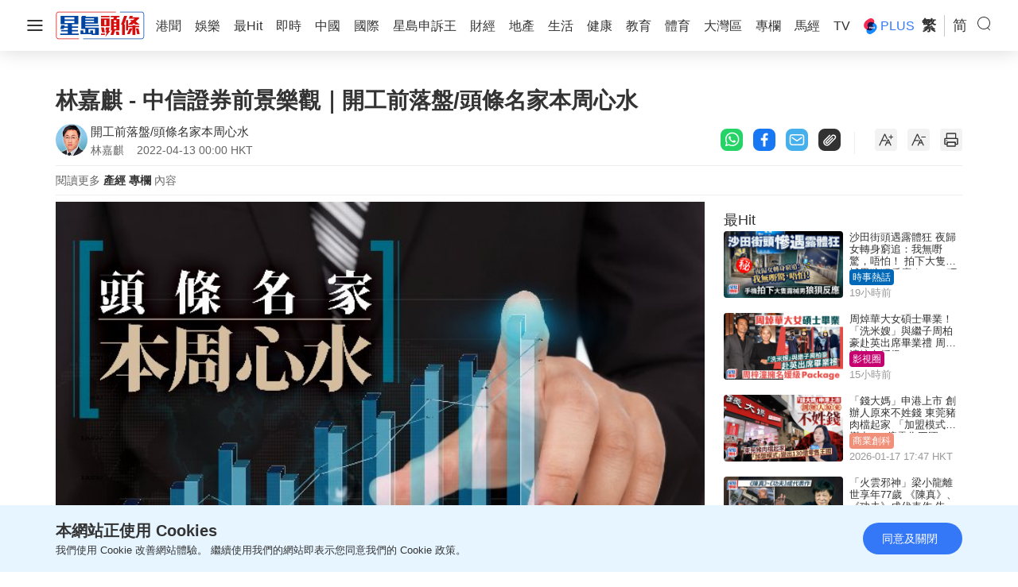

--- FILE ---
content_type: text/html; charset=utf-8
request_url: https://www.google.com/recaptcha/api2/aframe
body_size: 267
content:
<!DOCTYPE HTML><html><head><meta http-equiv="content-type" content="text/html; charset=UTF-8"></head><body><script nonce="oS_Fx6lp_bwTafbD7CG08Q">/** Anti-fraud and anti-abuse applications only. See google.com/recaptcha */ try{var clients={'sodar':'https://pagead2.googlesyndication.com/pagead/sodar?'};window.addEventListener("message",function(a){try{if(a.source===window.parent){var b=JSON.parse(a.data);var c=clients[b['id']];if(c){var d=document.createElement('img');d.src=c+b['params']+'&rc='+(localStorage.getItem("rc::a")?sessionStorage.getItem("rc::b"):"");window.document.body.appendChild(d);sessionStorage.setItem("rc::e",parseInt(sessionStorage.getItem("rc::e")||0)+1);localStorage.setItem("rc::h",'1768783430799');}}}catch(b){}});window.parent.postMessage("_grecaptcha_ready", "*");}catch(b){}</script></body></html>

--- FILE ---
content_type: application/javascript; charset=utf-8
request_url: https://fundingchoicesmessages.google.com/f/AGSKWxW5uKAgBdjIXFp7TTM39VXTGGGQVjzIKYpbYcvSEWwUKv6JNXVGIXqMtoJP7n91INDVgD9M6Jn5xfHirq1s7YFTfDOSjbyoGjOAwtKL_cbsEveeCPymBZjL2D_McGtYIRc2I8YhbQ==?fccs=W251bGwsbnVsbCxudWxsLG51bGwsbnVsbCxudWxsLFsxNzY4NzgzNDExLDM5NDAwMDAwMF0sbnVsbCxudWxsLG51bGwsW251bGwsWzddXSwiaHR0cHM6Ly93d3cuc3RoZWFkbGluZS5jb20vY29sdW1uaXN0cy9maW5hbmNlLXByb3BlcnR5LzMwNzEyODcvJUU2JTlFJTk3JUU1JTk4JTg5JUU5JUJBJTkyLSVFNCVCOCVBRCVFNCVCRiVBMSVFOCVBRCU4OSVFNSU4OCVCOCVFNSU4OSU4RCVFNiU5OSVBRiVFNiVBOCU4MiVFOCVBNyU4MCVFOSU5NiU4QiVFNSVCNyVBNSVFNSU4OSU4RCVFOCU5MCVCRCVFNyU5QiVBNCVFOSVBMCVBRCVFNiVBMiU5RCVFNSU5MCU4RCVFNSVBRSVCNiVFNiU5QyVBQyVFNSU5MSVBOCVFNSVCRiU4MyVFNiVCMCVCNCIsbnVsbCxbWzgsIk05bGt6VWFaRHNnIl0sWzksImVuLVVTIl0sWzE5LCIyIl0sWzE3LCJbMF0iXSxbMjQsIiJdLFsyOSwiZmFsc2UiXV1d
body_size: -211
content:
if (typeof __googlefc.fcKernelManager.run === 'function') {"use strict";this.default_ContributorServingResponseClientJs=this.default_ContributorServingResponseClientJs||{};(function(_){var window=this;
try{
var OH=function(a){this.A=_.t(a)};_.u(OH,_.J);var PH=_.Zc(OH);var QH=function(a,b,c){this.B=a;this.params=b;this.j=c;this.l=_.F(this.params,4);this.o=new _.bh(this.B.document,_.O(this.params,3),new _.Og(_.Ok(this.j)))};QH.prototype.run=function(){if(_.P(this.params,10)){var a=this.o;var b=_.ch(a);b=_.Jd(b,4);_.gh(a,b)}a=_.Pk(this.j)?_.Xd(_.Pk(this.j)):new _.Zd;_.$d(a,9);_.F(a,4)!==1&&_.H(a,4,this.l===2||this.l===3?1:2);_.Dg(this.params,5)&&(b=_.O(this.params,5),_.fg(a,6,b));return a};var RH=function(){};RH.prototype.run=function(a,b){var c,d;return _.v(function(e){c=PH(b);d=(new QH(a,c,_.A(c,_.Nk,2))).run();return e.return({ia:_.L(d)})})};_.Rk(8,new RH);
}catch(e){_._DumpException(e)}
}).call(this,this.default_ContributorServingResponseClientJs);
// Google Inc.

//# sourceURL=/_/mss/boq-content-ads-contributor/_/js/k=boq-content-ads-contributor.ContributorServingResponseClientJs.en_US.M9lkzUaZDsg.es5.O/d=1/exm=kernel_loader,loader_js_executable/ed=1/rs=AJlcJMzanTQvnnVdXXtZinnKRQ21NfsPog/m=web_iab_tcf_v2_signal_executable
__googlefc.fcKernelManager.run('\x5b\x5b\x5b8,\x22\x5bnull,\x5b\x5bnull,null,null,\\\x22https:\/\/fundingchoicesmessages.google.com\/f\/AGSKWxX1E2egUVGR5aaKkPh-eh_JB1S_U0vQrBKEDTomglTWo9JWD8xg6azuIp7vBFfaEJ88Zroa-Ti06q1jCv907MdjCAYRC1BE3i1H-Hpj4jn4biRJ5jvJnI6TfYz6Eg-0q0UZ_YQ7kQ\\\\u003d\\\\u003d\\\x22\x5d,null,null,\x5bnull,null,null,\\\x22https:\/\/fundingchoicesmessages.google.com\/el\/AGSKWxVdaTRoq3kvtgnWbZe7Yqo9XXPydHS8cnxW1_MFT6FUcSEQWa-1ZZJIOFTrEDSgk6ykxfvE0EuUd-je2N5EoMfBpEeJQuwEnJWw48JK-_3hjgqw1yrTmVZY-QibJ8FAGiUZu6XGaQ\\\\u003d\\\\u003d\\\x22\x5d,null,\x5bnull,\x5b7\x5d\x5d\x5d,\\\x22stheadline.com\\\x22,1,\\\x22en\\\x22,null,null,null,null,1\x5d\x22\x5d\x5d,\x5bnull,null,null,\x22https:\/\/fundingchoicesmessages.google.com\/f\/AGSKWxXHrtCr5KQzYAB749xsQfPwX_wNLNLMUjKm6YrosDlkpBAhYnuuU9pY6n0HDlKPpGQRUnKkwycE_tDGE2LHqDPEoIs2WzXkRQ1xvMYPb_TbZpbByuvUDkiLSMILLSXFYuQ31fEILQ\\u003d\\u003d\x22\x5d\x5d');}

--- FILE ---
content_type: application/javascript
request_url: https://www.sthlstatic.com/sthl/js/videojs-http-streaming.min.js?v=202301101160
body_size: 90462
content:
/*! @name @videojs/http-streaming @version 2.16.0 @license Apache-2.0 */
!function(e,t){"object"==typeof exports&&"undefined"!=typeof module?t(exports,require("video.js"),require("@xmldom/xmldom")):"function"==typeof define&&define.amd?define(["exports","video.js","@xmldom/xmldom"],t):t((e="undefined"!=typeof globalThis?globalThis:e||self).httpStreaming={},e.videojs,e.window)}(this,(function(e,t,i){"use strict";function n(e){return e&&"object"==typeof e&&"default"in e?e:{default:e}}var r=n(t);function a(e,t,i){return e(i={path:t,exports:{},require:function(e,t){return function(){throw new Error("Dynamic requires are not currently supported by @rollup/plugin-commonjs")}(null==t&&i.path)}},i.exports),i.exports}var s=a((function(e){e.exports=function(e){if(void 0===e)throw new ReferenceError("this hasn't been initialised - super() hasn't been called");return e},e.exports.default=e.exports,e.exports.__esModule=!0})),o=a((function(e){function t(i,n){return e.exports=t=Object.setPrototypeOf||function(e,t){return e.__proto__=t,e},e.exports.default=e.exports,e.exports.__esModule=!0,t(i,n)}e.exports=t,e.exports.default=e.exports,e.exports.__esModule=!0})),u=a((function(e){e.exports=function(e,t){e.prototype=Object.create(t.prototype),e.prototype.constructor=e,o(e,t)},e.exports.default=e.exports,e.exports.__esModule=!0})),d=a((function(e,t){var i,n,r,a,s;i=/^((?:[a-zA-Z0-9+\-.]+:)?)(\/\/[^\/?#]*)?((?:[^\/?#]*\/)*[^;?#]*)?(;[^?#]*)?(\?[^#]*)?(#[^]*)?$/,n=/^([^\/?#]*)([^]*)$/,r=/(?:\/|^)\.(?=\/)/g,a=/(?:\/|^)\.\.\/(?!\.\.\/)[^\/]*(?=\/)/g,s={buildAbsoluteURL:function(e,t,i){if(i=i||{},e=e.trim(),!(t=t.trim())){if(!i.alwaysNormalize)return e;var r=s.parseURL(e);if(!r)throw new Error("Error trying to parse base URL.");return r.path=s.normalizePath(r.path),s.buildURLFromParts(r)}var a=s.parseURL(t);if(!a)throw new Error("Error trying to parse relative URL.");if(a.scheme)return i.alwaysNormalize?(a.path=s.normalizePath(a.path),s.buildURLFromParts(a)):t;var o=s.parseURL(e);if(!o)throw new Error("Error trying to parse base URL.");if(!o.netLoc&&o.path&&"/"!==o.path[0]){var u=n.exec(o.path);o.netLoc=u[1],o.path=u[2]}o.netLoc&&!o.path&&(o.path="/");var d={scheme:o.scheme,netLoc:a.netLoc,path:null,params:a.params,query:a.query,fragment:a.fragment};if(!a.netLoc&&(d.netLoc=o.netLoc,"/"!==a.path[0]))if(a.path){var l=o.path,c=l.substring(0,l.lastIndexOf("/")+1)+a.path;d.path=s.normalizePath(c)}else d.path=o.path,a.params||(d.params=o.params,a.query||(d.query=o.query));return null===d.path&&(d.path=i.alwaysNormalize?s.normalizePath(a.path):a.path),s.buildURLFromParts(d)},parseURL:function(e){var t=i.exec(e);return t?{scheme:t[1]||"",netLoc:t[2]||"",path:t[3]||"",params:t[4]||"",query:t[5]||"",fragment:t[6]||""}:null},normalizePath:function(e){for(e=e.split("").reverse().join("").replace(r,"");e.length!==(e=e.replace(a,"")).length;);return e.split("").reverse().join("")},buildURLFromParts:function(e){return e.scheme+e.netLoc+e.path+e.params+e.query+e.fragment}},e.exports=s})),l="http://example.com",c=function(e,t){if(/^[a-z]+:/i.test(t))return t;/^data:/.test(e)&&(e=window.location&&window.location.href||"");var i="function"==typeof window.URL,n=/^\/\//.test(e),r=!window.location&&!/\/\//i.test(e);if(i?e=new window.URL(e,window.location||l):/\/\//i.test(e)||(e=d.buildAbsoluteURL(window.location&&window.location.href||"",e)),i){var a=new URL(t,e);return r?a.href.slice(l.length):n?a.href.slice(a.protocol.length):a.href}return d.buildAbsoluteURL(e,t)},h=c,f=function(e,t,i){return e&&i&&i.responseURL&&t!==i.responseURL?i.responseURL:t},p=function(e){return r.default.log.debug?r.default.log.debug.bind(r.default,"VHS:",e+" >"):function(){}},m=a((function(e){function t(){return e.exports=t=Object.assign||function(e){for(var t=1;t<arguments.length;t++){var i=arguments[t];for(var n in i)Object.prototype.hasOwnProperty.call(i,n)&&(e[n]=i[n])}return e},e.exports.default=e.exports,e.exports.__esModule=!0,t.apply(this,arguments)}e.exports=t,e.exports.default=e.exports,e.exports.__esModule=!0})),g=function(){function e(){this.listeners={}}var t=e.prototype;return t.on=function(e,t){this.listeners[e]||(this.listeners[e]=[]),this.listeners[e].push(t)},t.off=function(e,t){if(!this.listeners[e])return!1;var i=this.listeners[e].indexOf(t);return this.listeners[e]=this.listeners[e].slice(0),this.listeners[e].splice(i,1),i>-1},t.trigger=function(e){var t=this.listeners[e];if(t)if(2===arguments.length)for(var i=t.length,n=0;n<i;++n)t[n].call(this,arguments[1]);else for(var r=Array.prototype.slice.call(arguments,1),a=t.length,s=0;s<a;++s)t[s].apply(this,r)},t.dispose=function(){this.listeners={}},t.pipe=function(e){this.on("data",(function(t){e.push(t)}))},e}();function y(e){for(var t,i=(t=e,window.atob?window.atob(t):Buffer.from(t,"base64").toString("binary")),n=new Uint8Array(i.length),r=0;r<i.length;r++)n[r]=i.charCodeAt(r);return n}
/*! @name m3u8-parser @version 4.8.0 @license Apache-2.0 */var v,_,T=function(e){function t(){var t;return(t=e.call(this)||this).buffer="",t}return u(t,e),t.prototype.push=function(e){var t;for(this.buffer+=e,t=this.buffer.indexOf("\n");t>-1;t=this.buffer.indexOf("\n"))this.trigger("data",this.buffer.substring(0,t)),this.buffer=this.buffer.substring(t+1)},t}(g),b=String.fromCharCode(9),S=function(e){var t=/([0-9.]*)?@?([0-9.]*)?/.exec(e||""),i={};return t[1]&&(i.length=parseInt(t[1],10)),t[2]&&(i.offset=parseInt(t[2],10)),i},w=function(e){for(var t,i=e.split(new RegExp('(?:^|,)((?:[^=]*)=(?:"[^"]*"|[^,]*))')),n={},r=i.length;r--;)""!==i[r]&&((t=/([^=]*)=(.*)/.exec(i[r]).slice(1))[0]=t[0].replace(/^\s+|\s+$/g,""),t[1]=t[1].replace(/^\s+|\s+$/g,""),t[1]=t[1].replace(/^['"](.*)['"]$/g,"$1"),n[t[0]]=t[1]);return n},I=function(e){function t(){var t;return(t=e.call(this)||this).customParsers=[],t.tagMappers=[],t}u(t,e);var i=t.prototype;return i.push=function(e){var t,i,n=this;0!==(e=e.trim()).length&&("#"===e[0]?this.tagMappers.reduce((function(t,i){var n=i(e);return n===e?t:t.concat([n])}),[e]).forEach((function(e){for(var r=0;r<n.customParsers.length;r++)if(n.customParsers[r].call(n,e))return;if(0===e.indexOf("#EXT"))if(e=e.replace("\r",""),t=/^#EXTM3U/.exec(e))n.trigger("data",{type:"tag",tagType:"m3u"});else{if(t=/^#EXTINF:?([0-9\.]*)?,?(.*)?$/.exec(e))return i={type:"tag",tagType:"inf"},t[1]&&(i.duration=parseFloat(t[1])),t[2]&&(i.title=t[2]),void n.trigger("data",i);if(t=/^#EXT-X-TARGETDURATION:?([0-9.]*)?/.exec(e))return i={type:"tag",tagType:"targetduration"},t[1]&&(i.duration=parseInt(t[1],10)),void n.trigger("data",i);if(t=/^#EXT-X-VERSION:?([0-9.]*)?/.exec(e))return i={type:"tag",tagType:"version"},t[1]&&(i.version=parseInt(t[1],10)),void n.trigger("data",i);if(t=/^#EXT-X-MEDIA-SEQUENCE:?(\-?[0-9.]*)?/.exec(e))return i={type:"tag",tagType:"media-sequence"},t[1]&&(i.number=parseInt(t[1],10)),void n.trigger("data",i);if(t=/^#EXT-X-DISCONTINUITY-SEQUENCE:?(\-?[0-9.]*)?/.exec(e))return i={type:"tag",tagType:"discontinuity-sequence"},t[1]&&(i.number=parseInt(t[1],10)),void n.trigger("data",i);if(t=/^#EXT-X-PLAYLIST-TYPE:?(.*)?$/.exec(e))return i={type:"tag",tagType:"playlist-type"},t[1]&&(i.playlistType=t[1]),void n.trigger("data",i);if(t=/^#EXT-X-BYTERANGE:?(.*)?$/.exec(e))return i=m(S(t[1]),{type:"tag",tagType:"byterange"}),void n.trigger("data",i);if(t=/^#EXT-X-ALLOW-CACHE:?(YES|NO)?/.exec(e))return i={type:"tag",tagType:"allow-cache"},t[1]&&(i.allowed=!/NO/.test(t[1])),void n.trigger("data",i);if(t=/^#EXT-X-MAP:?(.*)$/.exec(e)){if(i={type:"tag",tagType:"map"},t[1]){var a=w(t[1]);a.URI&&(i.uri=a.URI),a.BYTERANGE&&(i.byterange=S(a.BYTERANGE))}n.trigger("data",i)}else if(t=/^#EXT-X-STREAM-INF:?(.*)$/.exec(e)){if(i={type:"tag",tagType:"stream-inf"},t[1]){if(i.attributes=w(t[1]),i.attributes.RESOLUTION){var s=i.attributes.RESOLUTION.split("x"),o={};s[0]&&(o.width=parseInt(s[0],10)),s[1]&&(o.height=parseInt(s[1],10)),i.attributes.RESOLUTION=o}i.attributes.BANDWIDTH&&(i.attributes.BANDWIDTH=parseInt(i.attributes.BANDWIDTH,10)),i.attributes["FRAME-RATE"]&&(i.attributes["FRAME-RATE"]=parseFloat(i.attributes["FRAME-RATE"])),i.attributes["PROGRAM-ID"]&&(i.attributes["PROGRAM-ID"]=parseInt(i.attributes["PROGRAM-ID"],10))}n.trigger("data",i)}else{if(t=/^#EXT-X-MEDIA:?(.*)$/.exec(e))return i={type:"tag",tagType:"media"},t[1]&&(i.attributes=w(t[1])),void n.trigger("data",i);if(t=/^#EXT-X-ENDLIST/.exec(e))n.trigger("data",{type:"tag",tagType:"endlist"});else if(t=/^#EXT-X-DISCONTINUITY/.exec(e))n.trigger("data",{type:"tag",tagType:"discontinuity"});else{if(t=/^#EXT-X-PROGRAM-DATE-TIME:?(.*)$/.exec(e))return i={type:"tag",tagType:"program-date-time"},t[1]&&(i.dateTimeString=t[1],i.dateTimeObject=new Date(t[1])),void n.trigger("data",i);if(t=/^#EXT-X-KEY:?(.*)$/.exec(e))return i={type:"tag",tagType:"key"},t[1]&&(i.attributes=w(t[1]),i.attributes.IV&&("0x"===i.attributes.IV.substring(0,2).toLowerCase()&&(i.attributes.IV=i.attributes.IV.substring(2)),i.attributes.IV=i.attributes.IV.match(/.{8}/g),i.attributes.IV[0]=parseInt(i.attributes.IV[0],16),i.attributes.IV[1]=parseInt(i.attributes.IV[1],16),i.attributes.IV[2]=parseInt(i.attributes.IV[2],16),i.attributes.IV[3]=parseInt(i.attributes.IV[3],16),i.attributes.IV=new Uint32Array(i.attributes.IV))),void n.trigger("data",i);if(t=/^#EXT-X-START:?(.*)$/.exec(e))return i={type:"tag",tagType:"start"},t[1]&&(i.attributes=w(t[1]),i.attributes["TIME-OFFSET"]=parseFloat(i.attributes["TIME-OFFSET"]),i.attributes.PRECISE=/YES/.test(i.attributes.PRECISE)),void n.trigger("data",i);if(t=/^#EXT-X-CUE-OUT-CONT:?(.*)?$/.exec(e))return i={type:"tag",tagType:"cue-out-cont"},t[1]?i.data=t[1]:i.data="",void n.trigger("data",i);if(t=/^#EXT-X-CUE-OUT:?(.*)?$/.exec(e))return i={type:"tag",tagType:"cue-out"},t[1]?i.data=t[1]:i.data="",void n.trigger("data",i);if(t=/^#EXT-X-CUE-IN:?(.*)?$/.exec(e))return i={type:"tag",tagType:"cue-in"},t[1]?i.data=t[1]:i.data="",void n.trigger("data",i);if((t=/^#EXT-X-SKIP:(.*)$/.exec(e))&&t[1])return(i={type:"tag",tagType:"skip"}).attributes=w(t[1]),i.attributes.hasOwnProperty("SKIPPED-SEGMENTS")&&(i.attributes["SKIPPED-SEGMENTS"]=parseInt(i.attributes["SKIPPED-SEGMENTS"],10)),i.attributes.hasOwnProperty("RECENTLY-REMOVED-DATERANGES")&&(i.attributes["RECENTLY-REMOVED-DATERANGES"]=i.attributes["RECENTLY-REMOVED-DATERANGES"].split(b)),void n.trigger("data",i);if((t=/^#EXT-X-PART:(.*)$/.exec(e))&&t[1])return(i={type:"tag",tagType:"part"}).attributes=w(t[1]),["DURATION"].forEach((function(e){i.attributes.hasOwnProperty(e)&&(i.attributes[e]=parseFloat(i.attributes[e]))})),["INDEPENDENT","GAP"].forEach((function(e){i.attributes.hasOwnProperty(e)&&(i.attributes[e]=/YES/.test(i.attributes[e]))})),i.attributes.hasOwnProperty("BYTERANGE")&&(i.attributes.byterange=S(i.attributes.BYTERANGE)),void n.trigger("data",i);if((t=/^#EXT-X-SERVER-CONTROL:(.*)$/.exec(e))&&t[1])return(i={type:"tag",tagType:"server-control"}).attributes=w(t[1]),["CAN-SKIP-UNTIL","PART-HOLD-BACK","HOLD-BACK"].forEach((function(e){i.attributes.hasOwnProperty(e)&&(i.attributes[e]=parseFloat(i.attributes[e]))})),["CAN-SKIP-DATERANGES","CAN-BLOCK-RELOAD"].forEach((function(e){i.attributes.hasOwnProperty(e)&&(i.attributes[e]=/YES/.test(i.attributes[e]))})),void n.trigger("data",i);if((t=/^#EXT-X-PART-INF:(.*)$/.exec(e))&&t[1])return(i={type:"tag",tagType:"part-inf"}).attributes=w(t[1]),["PART-TARGET"].forEach((function(e){i.attributes.hasOwnProperty(e)&&(i.attributes[e]=parseFloat(i.attributes[e]))})),void n.trigger("data",i);if((t=/^#EXT-X-PRELOAD-HINT:(.*)$/.exec(e))&&t[1])return(i={type:"tag",tagType:"preload-hint"}).attributes=w(t[1]),["BYTERANGE-START","BYTERANGE-LENGTH"].forEach((function(e){if(i.attributes.hasOwnProperty(e)){i.attributes[e]=parseInt(i.attributes[e],10);var t="BYTERANGE-LENGTH"===e?"length":"offset";i.attributes.byterange=i.attributes.byterange||{},i.attributes.byterange[t]=i.attributes[e],delete i.attributes[e]}})),void n.trigger("data",i);if((t=/^#EXT-X-RENDITION-REPORT:(.*)$/.exec(e))&&t[1])return(i={type:"tag",tagType:"rendition-report"}).attributes=w(t[1]),["LAST-MSN","LAST-PART"].forEach((function(e){i.attributes.hasOwnProperty(e)&&(i.attributes[e]=parseInt(i.attributes[e],10))})),void n.trigger("data",i);n.trigger("data",{type:"tag",data:e.slice(4)})}}}else n.trigger("data",{type:"comment",text:e.slice(1)})})):this.trigger("data",{type:"uri",uri:e}))},i.addParser=function(e){var t=this,i=e.expression,n=e.customType,r=e.dataParser,a=e.segment;"function"!=typeof r&&(r=function(e){return e}),this.customParsers.push((function(e){if(i.exec(e))return t.trigger("data",{type:"custom",data:r(e),customType:n,segment:a}),!0}))},i.addTagMapper=function(e){var t=e.expression,i=e.map;this.tagMappers.push((function(e){return t.test(e)?i(e):e}))},t}(g),E=function(e){var t={};return Object.keys(e).forEach((function(i){var n;t[(n=i,n.toLowerCase().replace(/-(\w)/g,(function(e){return e[1].toUpperCase()})))]=e[i]})),t},A=function(e){var t=e.serverControl,i=e.targetDuration,n=e.partTargetDuration;if(t){var r="#EXT-X-SERVER-CONTROL",a="holdBack",s="partHoldBack",o=i&&3*i,u=n&&2*n;i&&!t.hasOwnProperty(a)&&(t[a]=o,this.trigger("info",{message:r+" defaulting HOLD-BACK to targetDuration * 3 ("+o+")."})),o&&t[a]<o&&(this.trigger("warn",{message:r+" clamping HOLD-BACK ("+t[a]+") to targetDuration * 3 ("+o+")"}),t[a]=o),n&&!t.hasOwnProperty(s)&&(t[s]=3*n,this.trigger("info",{message:r+" defaulting PART-HOLD-BACK to partTargetDuration * 3 ("+t[s]+")."})),n&&t[s]<u&&(this.trigger("warn",{message:r+" clamping PART-HOLD-BACK ("+t[s]+") to partTargetDuration * 2 ("+u+")."}),t[s]=u)}},L=function(e){function t(){var t;(t=e.call(this)||this).lineStream=new T,t.parseStream=new I,t.lineStream.pipe(t.parseStream);var i,n,r=s(t),a=[],o={},u=!1,d=function(){},l={AUDIO:{},VIDEO:{},"CLOSED-CAPTIONS":{},SUBTITLES:{}},c=0;t.manifest={allowCache:!0,discontinuityStarts:[],segments:[]};var h=0,f=0;return t.on("end",(function(){o.uri||!o.parts&&!o.preloadHints||(!o.map&&i&&(o.map=i),!o.key&&n&&(o.key=n),o.timeline||"number"!=typeof c||(o.timeline=c),t.manifest.preloadSegment=o)})),t.parseStream.on("data",(function(e){var t,s;({tag:function(){({version:function(){e.version&&(this.manifest.version=e.version)},"allow-cache":function(){this.manifest.allowCache=e.allowed,"allowed"in e||(this.trigger("info",{message:"defaulting allowCache to YES"}),this.manifest.allowCache=!0)},byterange:function(){var t={};"length"in e&&(o.byterange=t,t.length=e.length,"offset"in e||(e.offset=h)),"offset"in e&&(o.byterange=t,t.offset=e.offset),h=t.offset+t.length},endlist:function(){this.manifest.endList=!0},inf:function(){"mediaSequence"in this.manifest||(this.manifest.mediaSequence=0,this.trigger("info",{message:"defaulting media sequence to zero"})),"discontinuitySequence"in this.manifest||(this.manifest.discontinuitySequence=0,this.trigger("info",{message:"defaulting discontinuity sequence to zero"})),e.duration>0&&(o.duration=e.duration),0===e.duration&&(o.duration=.01,this.trigger("info",{message:"updating zero segment duration to a small value"})),this.manifest.segments=a},key:function(){if(e.attributes)if("NONE"!==e.attributes.METHOD)if(e.attributes.URI){if("com.apple.streamingkeydelivery"===e.attributes.KEYFORMAT)return this.manifest.contentProtection=this.manifest.contentProtection||{},void(this.manifest.contentProtection["com.apple.fps.1_0"]={attributes:e.attributes});if("com.microsoft.playready"===e.attributes.KEYFORMAT)return this.manifest.contentProtection=this.manifest.contentProtection||{},void(this.manifest.contentProtection["com.microsoft.playready"]={uri:e.attributes.URI});if("urn:uuid:edef8ba9-79d6-4ace-a3c8-27dcd51d21ed"===e.attributes.KEYFORMAT)return-1===["SAMPLE-AES","SAMPLE-AES-CTR","SAMPLE-AES-CENC"].indexOf(e.attributes.METHOD)?void this.trigger("warn",{message:"invalid key method provided for Widevine"}):("SAMPLE-AES-CENC"===e.attributes.METHOD&&this.trigger("warn",{message:"SAMPLE-AES-CENC is deprecated, please use SAMPLE-AES-CTR instead"}),"data:text/plain;base64,"!==e.attributes.URI.substring(0,23)?void this.trigger("warn",{message:"invalid key URI provided for Widevine"}):e.attributes.KEYID&&"0x"===e.attributes.KEYID.substring(0,2)?(this.manifest.contentProtection=this.manifest.contentProtection||{},void(this.manifest.contentProtection["com.widevine.alpha"]={attributes:{schemeIdUri:e.attributes.KEYFORMAT,keyId:e.attributes.KEYID.substring(2)},pssh:y(e.attributes.URI.split(",")[1])})):void this.trigger("warn",{message:"invalid key ID provided for Widevine"}));e.attributes.METHOD||this.trigger("warn",{message:"defaulting key method to AES-128"}),n={method:e.attributes.METHOD||"AES-128",uri:e.attributes.URI},void 0!==e.attributes.IV&&(n.iv=e.attributes.IV)}else this.trigger("warn",{message:"ignoring key declaration without URI"});else n=null;else this.trigger("warn",{message:"ignoring key declaration without attribute list"})},"media-sequence":function(){isFinite(e.number)?this.manifest.mediaSequence=e.number:this.trigger("warn",{message:"ignoring invalid media sequence: "+e.number})},"discontinuity-sequence":function(){isFinite(e.number)?(this.manifest.discontinuitySequence=e.number,c=e.number):this.trigger("warn",{message:"ignoring invalid discontinuity sequence: "+e.number})},"playlist-type":function(){/VOD|EVENT/.test(e.playlistType)?this.manifest.playlistType=e.playlistType:this.trigger("warn",{message:"ignoring unknown playlist type: "+e.playlist})},map:function(){i={},e.uri&&(i.uri=e.uri),e.byterange&&(i.byterange=e.byterange),n&&(i.key=n)},"stream-inf":function(){this.manifest.playlists=a,this.manifest.mediaGroups=this.manifest.mediaGroups||l,e.attributes?(o.attributes||(o.attributes={}),m(o.attributes,e.attributes)):this.trigger("warn",{message:"ignoring empty stream-inf attributes"})},media:function(){if(this.manifest.mediaGroups=this.manifest.mediaGroups||l,e.attributes&&e.attributes.TYPE&&e.attributes["GROUP-ID"]&&e.attributes.NAME){var i=this.manifest.mediaGroups[e.attributes.TYPE];i[e.attributes["GROUP-ID"]]=i[e.attributes["GROUP-ID"]]||{},t=i[e.attributes["GROUP-ID"]],(s={default:/yes/i.test(e.attributes.DEFAULT)}).default?s.autoselect=!0:s.autoselect=/yes/i.test(e.attributes.AUTOSELECT),e.attributes.LANGUAGE&&(s.language=e.attributes.LANGUAGE),e.attributes.URI&&(s.uri=e.attributes.URI),e.attributes["INSTREAM-ID"]&&(s.instreamId=e.attributes["INSTREAM-ID"]),e.attributes.CHARACTERISTICS&&(s.characteristics=e.attributes.CHARACTERISTICS),e.attributes.FORCED&&(s.forced=/yes/i.test(e.attributes.FORCED)),t[e.attributes.NAME]=s}else this.trigger("warn",{message:"ignoring incomplete or missing media group"})},discontinuity:function(){c+=1,o.discontinuity=!0,this.manifest.discontinuityStarts.push(a.length)},"program-date-time":function(){void 0===this.manifest.dateTimeString&&(this.manifest.dateTimeString=e.dateTimeString,this.manifest.dateTimeObject=e.dateTimeObject),o.dateTimeString=e.dateTimeString,o.dateTimeObject=e.dateTimeObject},targetduration:function(){!isFinite(e.duration)||e.duration<0?this.trigger("warn",{message:"ignoring invalid target duration: "+e.duration}):(this.manifest.targetDuration=e.duration,A.call(this,this.manifest))},start:function(){e.attributes&&!isNaN(e.attributes["TIME-OFFSET"])?this.manifest.start={timeOffset:e.attributes["TIME-OFFSET"],precise:e.attributes.PRECISE}:this.trigger("warn",{message:"ignoring start declaration without appropriate attribute list"})},"cue-out":function(){o.cueOut=e.data},"cue-out-cont":function(){o.cueOutCont=e.data},"cue-in":function(){o.cueIn=e.data},skip:function(){this.manifest.skip=E(e.attributes),this.warnOnMissingAttributes_("#EXT-X-SKIP",e.attributes,["SKIPPED-SEGMENTS"])},part:function(){var t=this;u=!0;var i=this.manifest.segments.length,n=E(e.attributes);o.parts=o.parts||[],o.parts.push(n),n.byterange&&(n.byterange.hasOwnProperty("offset")||(n.byterange.offset=f),f=n.byterange.offset+n.byterange.length);var r=o.parts.length-1;this.warnOnMissingAttributes_("#EXT-X-PART #"+r+" for segment #"+i,e.attributes,["URI","DURATION"]),this.manifest.renditionReports&&this.manifest.renditionReports.forEach((function(e,i){e.hasOwnProperty("lastPart")||t.trigger("warn",{message:"#EXT-X-RENDITION-REPORT #"+i+" lacks required attribute(s): LAST-PART"})}))},"server-control":function(){var t=this.manifest.serverControl=E(e.attributes);t.hasOwnProperty("canBlockReload")||(t.canBlockReload=!1,this.trigger("info",{message:"#EXT-X-SERVER-CONTROL defaulting CAN-BLOCK-RELOAD to false"})),A.call(this,this.manifest),t.canSkipDateranges&&!t.hasOwnProperty("canSkipUntil")&&this.trigger("warn",{message:"#EXT-X-SERVER-CONTROL lacks required attribute CAN-SKIP-UNTIL which is required when CAN-SKIP-DATERANGES is set"})},"preload-hint":function(){var t=this.manifest.segments.length,i=E(e.attributes),n=i.type&&"PART"===i.type;o.preloadHints=o.preloadHints||[],o.preloadHints.push(i),i.byterange&&(i.byterange.hasOwnProperty("offset")||(i.byterange.offset=n?f:0,n&&(f=i.byterange.offset+i.byterange.length)));var r=o.preloadHints.length-1;if(this.warnOnMissingAttributes_("#EXT-X-PRELOAD-HINT #"+r+" for segment #"+t,e.attributes,["TYPE","URI"]),i.type)for(var a=0;a<o.preloadHints.length-1;a++){var s=o.preloadHints[a];s.type&&s.type===i.type&&this.trigger("warn",{message:"#EXT-X-PRELOAD-HINT #"+r+" for segment #"+t+" has the same TYPE "+i.type+" as preload hint #"+a})}},"rendition-report":function(){var t=E(e.attributes);this.manifest.renditionReports=this.manifest.renditionReports||[],this.manifest.renditionReports.push(t);var i=this.manifest.renditionReports.length-1,n=["LAST-MSN","URI"];u&&n.push("LAST-PART"),this.warnOnMissingAttributes_("#EXT-X-RENDITION-REPORT #"+i,e.attributes,n)},"part-inf":function(){this.manifest.partInf=E(e.attributes),this.warnOnMissingAttributes_("#EXT-X-PART-INF",e.attributes,["PART-TARGET"]),this.manifest.partInf.partTarget&&(this.manifest.partTargetDuration=this.manifest.partInf.partTarget),A.call(this,this.manifest)}}[e.tagType]||d).call(r)},uri:function(){o.uri=e.uri,a.push(o),this.manifest.targetDuration&&!("duration"in o)&&(this.trigger("warn",{message:"defaulting segment duration to the target duration"}),o.duration=this.manifest.targetDuration),n&&(o.key=n),o.timeline=c,i&&(o.map=i),f=0,o={}},comment:function(){},custom:function(){e.segment?(o.custom=o.custom||{},o.custom[e.customType]=e.data):(this.manifest.custom=this.manifest.custom||{},this.manifest.custom[e.customType]=e.data)}})[e.type].call(r)})),t}u(t,e);var i=t.prototype;return i.warnOnMissingAttributes_=function(e,t,i){var n=[];i.forEach((function(e){t.hasOwnProperty(e)||n.push(e)})),n.length&&this.trigger("warn",{message:e+" lacks required attribute(s): "+n.join(", ")})},i.push=function(e){this.lineStream.push(e)},i.end=function(){this.lineStream.push("\n"),this.trigger("end")},i.addParser=function(e){this.parseStream.addParser(e)},i.addTagMapper=function(e){this.parseStream.addTagMapper(e)},t}(g),x={mp4:/^(av0?1|avc0?[1234]|vp0?9|flac|opus|mp3|mp4a|mp4v|stpp.ttml.im1t)/,webm:/^(vp0?[89]|av0?1|opus|vorbis)/,ogg:/^(vp0?[89]|theora|flac|opus|vorbis)/,video:/^(av0?1|avc0?[1234]|vp0?[89]|hvc1|hev1|theora|mp4v)/,audio:/^(mp4a|flac|vorbis|opus|ac-[34]|ec-3|alac|mp3|speex|aac)/,text:/^(stpp.ttml.im1t)/,muxerVideo:/^(avc0?1)/,muxerAudio:/^(mp4a)/,muxerText:/a^/},P=["video","audio","text"],k=["Video","Audio","Text"],O=function(e){return e?e.replace(/avc1\.(\d+)\.(\d+)/i,(function(e,t,i){return"avc1."+("00"+Number(t).toString(16)).slice(-2)+"00"+("00"+Number(i).toString(16)).slice(-2)})):e},D=function(e){void 0===e&&(e="");var t=e.split(","),i=[];return t.forEach((function(e){var t;e=e.trim(),P.forEach((function(n){var r=x[n].exec(e.toLowerCase());if(r&&!(r.length<=1)){t=n;var a=e.substring(0,r[1].length),s=e.replace(a,"");i.push({type:a,details:s,mediaType:n})}})),t||i.push({type:e,details:"",mediaType:"unknown"})})),i},C=function(e){return void 0===e&&(e=""),x.audio.test(e.trim().toLowerCase())},U=function(e){if(e&&"string"==typeof e){var t,i=e.toLowerCase().split(",").map((function(e){return O(e.trim())})),n="video";1===i.length&&C(i[0])?n="audio":1===i.length&&(void 0===(t=i[0])&&(t=""),x.text.test(t.trim().toLowerCase()))&&(n="application");var r="mp4";return i.every((function(e){return x.mp4.test(e)}))?r="mp4":i.every((function(e){return x.webm.test(e)}))?r="webm":i.every((function(e){return x.ogg.test(e)}))&&(r="ogg"),n+"/"+r+';codecs="'+e+'"'}},R=function(e){return void 0===e&&(e=""),window.MediaSource&&window.MediaSource.isTypeSupported&&window.MediaSource.isTypeSupported(U(e))||!1},M=function(e){return void 0===e&&(e=""),e.toLowerCase().split(",").every((function(e){e=e.trim();for(var t=0;t<k.length;t++)if(x["muxer"+k[t]].test(e))return!0;return!1}))},B="mp4a.40.2",N=1/30,F=.1,q=function(e,t){var i,n=[];if(e&&e.length)for(i=0;i<e.length;i++)t(e.start(i),e.end(i))&&n.push([e.start(i),e.end(i)]);return r.default.createTimeRanges(n)},H=function(e,t){return q(e,(function(e,i){return e-F<=t&&i+F>=t}))},W=function(e,t){return q(e,(function(e){return e-N>=t}))},V=function(e){var t=[];if(!e||!e.length)return"";for(var i=0;i<e.length;i++)t.push(e.start(i)+" => "+e.end(i));return t.join(", ")},G=function(e){for(var t=[],i=0;i<e.length;i++)t.push({start:e.start(i),end:e.end(i)});return t},j=function(e){if(e&&e.length&&e.end)return e.end(e.length-1)},X=function(e,t){var i=0;if(!e||!e.length)return i;for(var n=0;n<e.length;n++){var r=e.start(n),a=e.end(n);t>a||(i+=t>r&&t<=a?a-t:a-r)}return i},z=r.default.createTimeRange,Q=function(e,t){if(!t.preload)return t.duration;var i=0;return(t.parts||[]).forEach((function(e){i+=e.duration})),(t.preloadHints||[]).forEach((function(t){"PART"===t.type&&(i+=e.partTargetDuration)})),i},Y=function(e){return(e.segments||[]).reduce((function(e,t,i){return t.parts?t.parts.forEach((function(n,r){e.push({duration:n.duration,segmentIndex:i,partIndex:r,part:n,segment:t})})):e.push({duration:t.duration,segmentIndex:i,partIndex:null,segment:t,part:null}),e}),[])},K=function(e){var t=e.segments&&e.segments.length&&e.segments[e.segments.length-1];return t&&t.parts||[]},$=function(e){var t=e.preloadSegment;if(t){var i=t.parts;return(t.preloadHints||[]).reduce((function(e,t){return e+("PART"===t.type?1:0)}),0)+(i&&i.length?i.length:0)}},J=function(e,t){if(t.endList)return 0;if(e&&e.suggestedPresentationDelay)return e.suggestedPresentationDelay;var i=K(t).length>0;return i&&t.serverControl&&t.serverControl.partHoldBack?t.serverControl.partHoldBack:i&&t.partTargetDuration?3*t.partTargetDuration:t.serverControl&&t.serverControl.holdBack?t.serverControl.holdBack:t.targetDuration?3*t.targetDuration:0},Z=function(e,t,i){if(void 0===t&&(t=e.mediaSequence+e.segments.length),t<e.mediaSequence)return 0;var n=function(e,t){var i=0,n=t-e.mediaSequence,r=e.segments[n];if(r){if(void 0!==r.start)return{result:r.start,precise:!0};if(void 0!==r.end)return{result:r.end-r.duration,precise:!0}}for(;n--;){if(void 0!==(r=e.segments[n]).end)return{result:i+r.end,precise:!0};if(i+=Q(e,r),void 0!==r.start)return{result:i+r.start,precise:!0}}return{result:i,precise:!1}}(e,t);if(n.precise)return n.result;var r=function(e,t){for(var i,n=0,r=t-e.mediaSequence;r<e.segments.length;r++){if(void 0!==(i=e.segments[r]).start)return{result:i.start-n,precise:!0};if(n+=Q(e,i),void 0!==i.end)return{result:i.end-n,precise:!0}}return{result:-1,precise:!1}}(e,t);return r.precise?r.result:n.result+i},ee=function(e,t,i){if(!e)return 0;if("number"!=typeof i&&(i=0),void 0===t){if(e.totalDuration)return e.totalDuration;if(!e.endList)return window.Infinity}return Z(e,t,i)},te=function(e){var t=e.defaultDuration,i=e.durationList,n=e.startIndex,r=e.endIndex,a=0;if(n>r){var s=[r,n];n=s[0],r=s[1]}if(n<0){for(var o=n;o<Math.min(0,r);o++)a+=t;n=0}for(var u=n;u<r;u++)a+=i[u].duration;return a},ie=function(e,t,i,n){if(!e||!e.segments)return null;if(e.endList)return ee(e);if(null===t)return null;t=t||0;var r=Z(e,e.mediaSequence+e.segments.length,t);return i&&(r-=n="number"==typeof n?n:J(null,e)),Math.max(0,r)},ne=function(e){return e.excludeUntil&&e.excludeUntil>Date.now()},re=function(e){return e.excludeUntil&&e.excludeUntil===1/0},ae=function(e){var t=ne(e);return!e.disabled&&!t},se=function(e,t){return t.attributes&&t.attributes[e]},oe=function(e,t){if(1===e.playlists.length)return!0;var i=t.attributes.BANDWIDTH||Number.MAX_VALUE;return 0===e.playlists.filter((function(e){return!!ae(e)&&(e.attributes.BANDWIDTH||0)<i})).length},ue=function(e,t){return!(!e&&!t||!e&&t||e&&!t||e!==t&&(!e.id||!t.id||e.id!==t.id)&&(!e.resolvedUri||!t.resolvedUri||e.resolvedUri!==t.resolvedUri)&&(!e.uri||!t.uri||e.uri!==t.uri))},de=function(e,t){var i=e&&e.mediaGroups&&e.mediaGroups.AUDIO||{},n=!1;for(var r in i){for(var a in i[r])if(n=t(i[r][a]))break;if(n)break}return!!n},le=function(e){if(!e||!e.playlists||!e.playlists.length)return de(e,(function(e){return e.playlists&&e.playlists.length||e.uri}));for(var t=function(t){var i=e.playlists[t],n=i.attributes&&i.attributes.CODECS;return n&&n.split(",").every((function(e){return C(e)}))||de(e,(function(e){return ue(i,e)}))?"continue":{v:!1}},i=0;i<e.playlists.length;i++){var n=t(i);if("continue"!==n&&"object"==typeof n)return n.v}return!0},ce={liveEdgeDelay:J,duration:ee,seekable:function(e,t,i){var n=t||0,r=ie(e,t,!0,i);return null===r?z():z(n,r)},getMediaInfoForTime:function(e){for(var t=e.playlist,i=e.currentTime,n=e.startingSegmentIndex,r=e.startingPartIndex,a=e.startTime,s=e.experimentalExactManifestTimings,o=i-a,u=Y(t),d=0,l=0;l<u.length;l++){var c=u[l];if(n===c.segmentIndex&&("number"!=typeof r||"number"!=typeof c.partIndex||r===c.partIndex)){d=l;break}}if(o<0){if(d>0)for(var h=d-1;h>=0;h--){var f=u[h];if(o+=f.duration,s){if(o<0)continue}else if(o+N<=0)continue;return{partIndex:f.partIndex,segmentIndex:f.segmentIndex,startTime:a-te({defaultDuration:t.targetDuration,durationList:u,startIndex:d,endIndex:h})}}return{partIndex:u[0]&&u[0].partIndex||null,segmentIndex:u[0]&&u[0].segmentIndex||0,startTime:i}}if(d<0){for(var p=d;p<0;p++)if((o-=t.targetDuration)<0)return{partIndex:u[0]&&u[0].partIndex||null,segmentIndex:u[0]&&u[0].segmentIndex||0,startTime:i};d=0}for(var m=d;m<u.length;m++){var g=u[m];if(o-=g.duration,s){if(o>0)continue}else if(o-N>=0)continue;return{partIndex:g.partIndex,segmentIndex:g.segmentIndex,startTime:a+te({defaultDuration:t.targetDuration,durationList:u,startIndex:d,endIndex:m})}}return{segmentIndex:u[u.length-1].segmentIndex,partIndex:u[u.length-1].partIndex,startTime:i}},isEnabled:ae,isDisabled:function(e){return e.disabled},isBlacklisted:ne,isIncompatible:re,playlistEnd:ie,isAes:function(e){for(var t=0;t<e.segments.length;t++)if(e.segments[t].key)return!0;return!1},hasAttribute:se,estimateSegmentRequestTime:function(e,t,i,n){return void 0===n&&(n=0),se("BANDWIDTH",i)?(e*i.attributes.BANDWIDTH-8*n)/t:NaN},isLowestEnabledRendition:oe,isAudioOnly:le,playlistMatch:ue,segmentDurationWithParts:Q},he=r.default.log,fe=function(e,t){return e+"-"+t},pe=function(e,t){e.mediaGroups&&["AUDIO","SUBTITLES"].forEach((function(i){if(e.mediaGroups[i])for(var n in e.mediaGroups[i])for(var r in e.mediaGroups[i][n]){var a=e.mediaGroups[i][n][r];t(a,i,n,r)}}))},me=function(e){var t=e.playlist,i=e.uri,n=e.id;t.id=n,t.playlistErrors_=0,i&&(t.uri=i),t.attributes=t.attributes||{}},ge=function(e,t){e.uri=t;for(var i=0;i<e.playlists.length;i++)if(!e.playlists[i].uri){var n="placeholder-uri-"+i;e.playlists[i].uri=n}var r=le(e);pe(e,(function(t,i,n,a){var s="placeholder-uri-"+i+"-"+n+"-"+a;if(!t.playlists||!t.playlists.length){if(r&&"AUDIO"===i&&!t.uri)for(var o=0;o<e.playlists.length;o++){var u=e.playlists[o];if(u.attributes&&u.attributes.AUDIO&&u.attributes.AUDIO===n)return}t.playlists=[m({},t)]}t.playlists.forEach((function(t,i){var n=fe(i,s);t.uri?t.resolvedUri=t.resolvedUri||h(e.uri,t.uri):(t.uri=0===i?s:n,t.resolvedUri=t.uri),t.id=t.id||n,t.attributes=t.attributes||{},e.playlists[t.id]=t,e.playlists[t.uri]=t}))})),function(e){for(var t=e.playlists.length;t--;){var i=e.playlists[t];me({playlist:i,id:fe(t,i.uri)}),i.resolvedUri=h(e.uri,i.uri),e.playlists[i.id]=i,e.playlists[i.uri]=i,i.attributes.BANDWIDTH||he.warn("Invalid playlist STREAM-INF detected. Missing BANDWIDTH attribute.")}}(e),function(e){pe(e,(function(t){t.uri&&(t.resolvedUri=h(e.uri,t.uri))}))}(e)},ye=r.default.mergeOptions,ve=r.default.EventTarget,_e=function(e,t){if(!e)return t;var i=ye(e,t);if(e.preloadHints&&!t.preloadHints&&delete i.preloadHints,e.parts&&!t.parts)delete i.parts;else if(e.parts&&t.parts)for(var n=0;n<t.parts.length;n++)e.parts&&e.parts[n]&&(i.parts[n]=ye(e.parts[n],t.parts[n]));return!e.skipped&&t.skipped&&(i.skipped=!1),e.preload&&!t.preload&&(i.preload=!1),i},Te=function(e,t){!e.resolvedUri&&e.uri&&(e.resolvedUri=h(t,e.uri)),e.key&&!e.key.resolvedUri&&(e.key.resolvedUri=h(t,e.key.uri)),e.map&&!e.map.resolvedUri&&(e.map.resolvedUri=h(t,e.map.uri)),e.map&&e.map.key&&!e.map.key.resolvedUri&&(e.map.key.resolvedUri=h(t,e.map.key.uri)),e.parts&&e.parts.length&&e.parts.forEach((function(e){e.resolvedUri||(e.resolvedUri=h(t,e.uri))})),e.preloadHints&&e.preloadHints.length&&e.preloadHints.forEach((function(e){e.resolvedUri||(e.resolvedUri=h(t,e.uri))}))},be=function(e){var t=e.segments||[],i=e.preloadSegment;if(i&&i.parts&&i.parts.length){if(i.preloadHints)for(var n=0;n<i.preloadHints.length;n++)if("MAP"===i.preloadHints[n].type)return t;i.duration=e.targetDuration,i.preload=!0,t.push(i)}return t},Se=function(e,t){return e===t||e.segments&&t.segments&&e.segments.length===t.segments.length&&e.endList===t.endList&&e.mediaSequence===t.mediaSequence&&e.preloadSegment===t.preloadSegment},we=function(e,t,i){void 0===i&&(i=Se);var n=ye(e,{}),r=n.playlists[t.id];if(!r)return null;if(i(r,t))return null;t.segments=be(t);var a=ye(r,t);if(a.preloadSegment&&!t.preloadSegment&&delete a.preloadSegment,r.segments){if(t.skip){t.segments=t.segments||[];for(var s=0;s<t.skip.skippedSegments;s++)t.segments.unshift({skipped:!0})}a.segments=function(e,t,i){var n=e.slice(),r=t.slice();i=i||0;for(var a,s=[],o=0;o<r.length;o++){var u=n[o+i],d=r[o];u?(a=u.map||a,s.push(_e(u,d))):(a&&!d.map&&(d.map=a),s.push(d))}return s}(r.segments,t.segments,t.mediaSequence-r.mediaSequence)}a.segments.forEach((function(e){Te(e,a.resolvedUri)}));for(var o=0;o<n.playlists.length;o++)n.playlists[o].id===t.id&&(n.playlists[o]=a);return n.playlists[t.id]=a,n.playlists[t.uri]=a,pe(e,(function(e,i,n,r){if(e.playlists)for(var s=0;s<e.playlists.length;s++)t.id===e.playlists[s].id&&(e.playlists[s]=a)})),n},Ie=function(e,t){var i=e.segments||[],n=i[i.length-1],r=n&&n.parts&&n.parts[n.parts.length-1],a=r&&r.duration||n&&n.duration;return t&&a?1e3*a:500*(e.partTargetDuration||e.targetDuration||10)},Ee=function(e){function t(t,i,n){var a;if(void 0===n&&(n={}),a=e.call(this)||this,!t)throw new Error("A non-empty playlist URL or object is required");a.logger_=p("PlaylistLoader");var o=n,u=o.withCredentials,d=void 0!==u&&u,l=o.handleManifestRedirects,c=void 0!==l&&l;a.src=t,a.vhs_=i,a.withCredentials=d,a.handleManifestRedirects=c;var h=i.options_;return a.customTagParsers=h&&h.customTagParsers||[],a.customTagMappers=h&&h.customTagMappers||[],a.experimentalLLHLS=h&&h.experimentalLLHLS||!1,r.default.browser.IE_VERSION&&(a.experimentalLLHLS=!1),a.state="HAVE_NOTHING",a.handleMediaupdatetimeout_=a.handleMediaupdatetimeout_.bind(s(a)),a.on("mediaupdatetimeout",a.handleMediaupdatetimeout_),a}u(t,e);var i=t.prototype;return i.handleMediaupdatetimeout_=function(){var e=this;if("HAVE_METADATA"===this.state){var t=this.media(),i=h(this.master.uri,t.uri);this.experimentalLLHLS&&(i=function(e,t){if(t.endList||!t.serverControl)return e;var i={};if(t.serverControl.canBlockReload){var n=t.preloadSegment,r=t.mediaSequence+t.segments.length;if(n){var a=n.parts||[],s=$(t)-1;s>-1&&s!==a.length-1&&(i._HLS_part=s),(s>-1||a.length)&&r--}i._HLS_msn=r}if(t.serverControl&&t.serverControl.canSkipUntil&&(i._HLS_skip=t.serverControl.canSkipDateranges?"v2":"YES"),Object.keys(i).length){var o=new window.URL(e);["_HLS_skip","_HLS_msn","_HLS_part"].forEach((function(e){i.hasOwnProperty(e)&&o.searchParams.set(e,i[e])})),e=o.toString()}return e}(i,t)),this.state="HAVE_CURRENT_METADATA",this.request=this.vhs_.xhr({uri:i,withCredentials:this.withCredentials},(function(t,i){if(e.request)return t?e.playlistRequestError(e.request,e.media(),"HAVE_METADATA"):void e.haveMetadata({playlistString:e.request.responseText,url:e.media().uri,id:e.media().id})}))}},i.playlistRequestError=function(e,t,i){var n=t.uri,r=t.id;this.request=null,i&&(this.state=i),this.error={playlist:this.master.playlists[r],status:e.status,message:"HLS playlist request error at URL: "+n+".",responseText:e.responseText,code:e.status>=500?4:2},this.trigger("error")},i.parseManifest_=function(e){var t=this,i=e.url;return function(e){var t=e.onwarn,i=e.oninfo,n=e.manifestString,r=e.customTagParsers,a=void 0===r?[]:r,s=e.customTagMappers,o=void 0===s?[]:s,u=e.experimentalLLHLS,d=new L;t&&d.on("warn",t),i&&d.on("info",i),a.forEach((function(e){return d.addParser(e)})),o.forEach((function(e){return d.addTagMapper(e)})),d.push(n),d.end();var l=d.manifest;if(u||(["preloadSegment","skip","serverControl","renditionReports","partInf","partTargetDuration"].forEach((function(e){l.hasOwnProperty(e)&&delete l[e]})),l.segments&&l.segments.forEach((function(e){["parts","preloadHints"].forEach((function(t){e.hasOwnProperty(t)&&delete e[t]}))}))),!l.targetDuration){var c=10;l.segments&&l.segments.length&&(c=l.segments.reduce((function(e,t){return Math.max(e,t.duration)}),0)),t&&t("manifest has no targetDuration defaulting to "+c),l.targetDuration=c}var h=K(l);if(h.length&&!l.partTargetDuration){var f=h.reduce((function(e,t){return Math.max(e,t.duration)}),0);t&&(t("manifest has no partTargetDuration defaulting to "+f),he.error("LL-HLS manifest has parts but lacks required #EXT-X-PART-INF:PART-TARGET value. See https://datatracker.ietf.org/doc/html/draft-pantos-hls-rfc8216bis-09#section-4.4.3.7. Playback is not guaranteed.")),l.partTargetDuration=f}return l}({onwarn:function(e){var n=e.message;return t.logger_("m3u8-parser warn for "+i+": "+n)},oninfo:function(e){var n=e.message;return t.logger_("m3u8-parser info for "+i+": "+n)},manifestString:e.manifestString,customTagParsers:this.customTagParsers,customTagMappers:this.customTagMappers,experimentalLLHLS:this.experimentalLLHLS})},i.haveMetadata=function(e){var t=e.playlistString,i=e.playlistObject,n=e.url,r=e.id;this.request=null,this.state="HAVE_METADATA";var a=i||this.parseManifest_({url:n,manifestString:t});a.lastRequest=Date.now(),me({playlist:a,uri:n,id:r});var s=we(this.master,a);this.targetDuration=a.partTargetDuration||a.targetDuration,this.pendingMedia_=null,s?(this.master=s,this.media_=this.master.playlists[r]):this.trigger("playlistunchanged"),this.updateMediaUpdateTimeout_(Ie(this.media(),!!s)),this.trigger("loadedplaylist")},i.dispose=function(){this.trigger("dispose"),this.stopRequest(),window.clearTimeout(this.mediaUpdateTimeout),window.clearTimeout(this.finalRenditionTimeout),this.off()},i.stopRequest=function(){if(this.request){var e=this.request;this.request=null,e.onreadystatechange=null,e.abort()}},i.media=function(e,t){var i=this;if(!e)return this.media_;if("HAVE_NOTHING"===this.state)throw new Error("Cannot switch media playlist from "+this.state);if("string"==typeof e){if(!this.master.playlists[e])throw new Error("Unknown playlist URI: "+e);e=this.master.playlists[e]}if(window.clearTimeout(this.finalRenditionTimeout),t){var n=(e.partTargetDuration||e.targetDuration)/2*1e3||5e3;this.finalRenditionTimeout=window.setTimeout(this.media.bind(this,e,!1),n)}else{var r=this.state,a=!this.media_||e.id!==this.media_.id,s=this.master.playlists[e.id];if(s&&s.endList||e.endList&&e.segments.length)return this.request&&(this.request.onreadystatechange=null,this.request.abort(),this.request=null),this.state="HAVE_METADATA",this.media_=e,void(a&&(this.trigger("mediachanging"),"HAVE_MASTER"===r?this.trigger("loadedmetadata"):this.trigger("mediachange")));if(this.updateMediaUpdateTimeout_(Ie(e,!0)),a){if(this.state="SWITCHING_MEDIA",this.request){if(e.resolvedUri===this.request.url)return;this.request.onreadystatechange=null,this.request.abort(),this.request=null}this.media_&&this.trigger("mediachanging"),this.pendingMedia_=e,this.request=this.vhs_.xhr({uri:e.resolvedUri,withCredentials:this.withCredentials},(function(t,n){if(i.request){if(e.lastRequest=Date.now(),e.resolvedUri=f(i.handleManifestRedirects,e.resolvedUri,n),t)return i.playlistRequestError(i.request,e,r);i.haveMetadata({playlistString:n.responseText,url:e.uri,id:e.id}),"HAVE_MASTER"===r?i.trigger("loadedmetadata"):i.trigger("mediachange")}}))}}},i.pause=function(){this.mediaUpdateTimeout&&(window.clearTimeout(this.mediaUpdateTimeout),this.mediaUpdateTimeout=null),this.stopRequest(),"HAVE_NOTHING"===this.state&&(this.started=!1),"SWITCHING_MEDIA"===this.state?this.media_?this.state="HAVE_METADATA":this.state="HAVE_MASTER":"HAVE_CURRENT_METADATA"===this.state&&(this.state="HAVE_METADATA")},i.load=function(e){var t=this;this.mediaUpdateTimeout&&(window.clearTimeout(this.mediaUpdateTimeout),this.mediaUpdateTimeout=null);var i=this.media();if(e){var n=i?(i.partTargetDuration||i.targetDuration)/2*1e3:5e3;this.mediaUpdateTimeout=window.setTimeout((function(){t.mediaUpdateTimeout=null,t.load()}),n)}else this.started?i&&!i.endList?this.trigger("mediaupdatetimeout"):this.trigger("loadedplaylist"):this.start()},i.updateMediaUpdateTimeout_=function(e){var t=this;this.mediaUpdateTimeout&&(window.clearTimeout(this.mediaUpdateTimeout),this.mediaUpdateTimeout=null),this.media()&&!this.media().endList&&(this.mediaUpdateTimeout=window.setTimeout((function(){t.mediaUpdateTimeout=null,t.trigger("mediaupdatetimeout"),t.updateMediaUpdateTimeout_(e)}),e))},i.start=function(){var e=this;if(this.started=!0,"object"==typeof this.src)return this.src.uri||(this.src.uri=window.location.href),this.src.resolvedUri=this.src.uri,void setTimeout((function(){e.setupInitialPlaylist(e.src)}),0);this.request=this.vhs_.xhr({uri:this.src,withCredentials:this.withCredentials},(function(t,i){if(e.request){if(e.request=null,t)return e.error={status:i.status,message:"HLS playlist request error at URL: "+e.src+".",responseText:i.responseText,code:2},"HAVE_NOTHING"===e.state&&(e.started=!1),e.trigger("error");e.src=f(e.handleManifestRedirects,e.src,i);var n=e.parseManifest_({manifestString:i.responseText,url:e.src});e.setupInitialPlaylist(n)}}))},i.srcUri=function(){return"string"==typeof this.src?this.src:this.src.uri},i.setupInitialPlaylist=function(e){if(this.state="HAVE_MASTER",e.playlists)return this.master=e,ge(this.master,this.srcUri()),e.playlists.forEach((function(e){e.segments=be(e),e.segments.forEach((function(t){Te(t,e.resolvedUri)}))})),this.trigger("loadedplaylist"),void(this.request||this.media(this.master.playlists[0]));var t=this.srcUri()||window.location.href;this.master=function(e,t){var i=fe(0,t),n={mediaGroups:{AUDIO:{},VIDEO:{},"CLOSED-CAPTIONS":{},SUBTITLES:{}},uri:window.location.href,resolvedUri:window.location.href,playlists:[{uri:t,id:i,resolvedUri:t,attributes:{}}]};return n.playlists[i]=n.playlists[0],n.playlists[t]=n.playlists[0],n}(0,t),this.haveMetadata({playlistObject:e,url:t,id:this.master.playlists[0].id}),this.trigger("loadedmetadata")},t}(ve),Ae=r.default.xhr,Le=r.default.mergeOptions,xe=function(e,t,i,n){var r="arraybuffer"===e.responseType?e.response:e.responseText;!t&&r&&(e.responseTime=Date.now(),e.roundTripTime=e.responseTime-e.requestTime,e.bytesReceived=r.byteLength||r.length,e.bandwidth||(e.bandwidth=Math.floor(e.bytesReceived/e.roundTripTime*8*1e3))),i.headers&&(e.responseHeaders=i.headers),t&&"ETIMEDOUT"===t.code&&(e.timedout=!0),t||e.aborted||200===i.statusCode||206===i.statusCode||0===i.statusCode||(t=new Error("XHR Failed with a response of: "+(e&&(r||e.responseText)))),n(t,e)},Pe=function(){var e=function e(t,i){t=Le({timeout:45e3},t);var n=e.beforeRequest||r.default.Vhs.xhr.beforeRequest;if(n&&"function"==typeof n){var a=n(t);a&&(t=a)}var s=(!0===r.default.Vhs.xhr.original?Ae:r.default.Vhs.xhr)(t,(function(e,t){return xe(s,e,t,i)})),o=s.abort;return s.abort=function(){return s.aborted=!0,o.apply(s,arguments)},s.uri=t.uri,s.requestTime=Date.now(),s};return e.original=!0,e},ke=function(e){var t,i={};return e.byterange&&(i.Range="bytes="+(t=e.byterange).offset+"-"+("bigint"==typeof t.offset||"bigint"==typeof t.length?window.BigInt(t.offset)+window.BigInt(t.length)-window.BigInt(1):t.offset+t.length-1)),i},Oe=/^(audio|video|application)\/(x-|vnd\.apple\.)?mpegurl/i,De=/^application\/dash\+xml/i,Ce=function(e){return Oe.test(e)?"hls":De.test(e)?"dash":"application/vnd.videojs.vhs+json"===e?"vhs-json":null},Ue=function(e){return"function"===ArrayBuffer.isView?ArrayBuffer.isView(e):e&&e.buffer instanceof ArrayBuffer},Re=function(e){return e instanceof Uint8Array?e:(Array.isArray(e)||Ue(e)||e instanceof ArrayBuffer||(e="number"!=typeof e||"number"==typeof e&&e!=e?0:[e]),new Uint8Array(e&&e.buffer||e,e&&e.byteOffset||0,e&&e.byteLength||0))},Me=window.BigInt||Number,Be=[Me("0x1"),Me("0x100"),Me("0x10000"),Me("0x1000000"),Me("0x100000000"),Me("0x10000000000"),Me("0x1000000000000"),Me("0x100000000000000"),Me("0x10000000000000000")];v=new Uint16Array([65484]),255===(_=new Uint8Array(v.buffer,v.byteOffset,v.byteLength))[0]||_[0];var Ne=function(e,t){var i=void 0===t?{}:t,n=i.signed,r=void 0!==n&&n,a=i.le,s=void 0!==a&&a;e=Re(e);var o=s?"reduce":"reduceRight",u=(e[o]?e[o]:Array.prototype[o]).call(e,(function(t,i,n){var r=s?n:Math.abs(n+1-e.length);return t+Me(i)*Be[r]}),Me(0));if(r){var d=Be[e.length]/Me(2)-Me(1);(u=Me(u))>d&&(u-=d,u-=d,u-=Me(2))}return Number(u)},Fe=function(e,t){if("string"!=typeof e&&e&&"function"==typeof e.toString&&(e=e.toString()),"string"!=typeof e)return new Uint8Array;t||(e=unescape(encodeURIComponent(e)));for(var i=new Uint8Array(e.length),n=0;n<e.length;n++)i[n]=e.charCodeAt(n);return i},qe=function(e,t,i){var n=void 0===i?{}:i,r=n.offset,a=void 0===r?0:r,s=n.mask,o=void 0===s?[]:s;e=Re(e);var u=(t=Re(t)).every?t.every:Array.prototype.every;return t.length&&e.length-a>=t.length&&u.call(t,(function(t,i){return t===(o[i]?o[i]&e[a+i]:e[a+i])}))},He=function(e,t){return e.start(t)+"-"+e.end(t)},We=function(e,t){var i=e.toString(16);return"00".substring(0,2-i.length)+i+(t%2?" ":"")},Ve=function(e){return e>=32&&e<126?String.fromCharCode(e):"."},Ge=function(e){var t={};return Object.keys(e).forEach((function(i){var n=e[i];Ue(n)?t[i]={bytes:n.buffer,byteOffset:n.byteOffset,byteLength:n.byteLength}:t[i]=n})),t},je=function(e){var t=e.byterange||{length:1/0,offset:0};return[t.length,t.offset,e.resolvedUri].join(",")},Xe=function(e){return e.resolvedUri},ze=function(e){for(var t=Array.prototype.slice.call(e),i=16,n="",r=0;r<t.length/i;r++)n+=t.slice(r*i,r*i+i).map(We).join("")+" "+t.slice(r*i,r*i+i).map(Ve).join("")+"\n";return n},Qe=Object.freeze({__proto__:null,createTransferableMessage:Ge,initSegmentId:je,segmentKeyId:Xe,hexDump:ze,tagDump:function(e){var t=e.bytes;return ze(t)},textRanges:function(e){var t,i="";for(t=0;t<e.length;t++)i+=He(e,t)+" ";return i}}),Ye=function e(t){var i=t.programTime,n=t.playlist,r=t.retryCount,a=void 0===r?2:r,s=t.seekTo,o=t.pauseAfterSeek,u=void 0===o||o,d=t.tech,l=t.callback;if(!l)throw new Error("seekToProgramTime: callback must be provided");if(void 0===i||!n||!s)return l({message:"seekToProgramTime: programTime, seekTo and playlist must be provided"});if(!n.endList&&!d.hasStarted_)return l({message:"player must be playing a live stream to start buffering"});if(!function(e){if(!e.segments||0===e.segments.length)return!1;for(var t=0;t<e.segments.length;t++)if(!e.segments[t].dateTimeObject)return!1;return!0}(n))return l({message:"programDateTime tags must be provided in the manifest "+n.resolvedUri});var c=function(e,t){var i;try{i=new Date(e)}catch(e){return null}if(!t||!t.segments||0===t.segments.length)return null;var n=t.segments[0];if(i<n.dateTimeObject)return null;for(var r=0;r<t.segments.length-1&&(n=t.segments[r],!(i<t.segments[r+1].dateTimeObject));r++);var a,s=t.segments[t.segments.length-1],o=s.dateTimeObject,u=s.videoTimingInfo?(a=s.videoTimingInfo).transmuxedPresentationEnd-a.transmuxedPresentationStart-a.transmuxerPrependedSeconds:s.duration+.25*s.duration;return i>new Date(o.getTime()+1e3*u)?null:(i>o&&(n=s),{segment:n,estimatedStart:n.videoTimingInfo?n.videoTimingInfo.transmuxedPresentationStart:ce.duration(t,t.mediaSequence+t.segments.indexOf(n)),type:n.videoTimingInfo?"accurate":"estimate"})}(i,n);if(!c)return l({message:i+" was not found in the stream"});var h=c.segment,f=function(e,t){var i,n;try{i=new Date(e),n=new Date(t)}catch(e){}var r=i.getTime();return(n.getTime()-r)/1e3}(h.dateTimeObject,i);if("estimate"===c.type)return 0===a?l({message:i+" is not buffered yet. Try again"}):(s(c.estimatedStart+f),void d.one("seeked",(function(){e({programTime:i,playlist:n,retryCount:a-1,seekTo:s,pauseAfterSeek:u,tech:d,callback:l})})));var p=h.start+f;d.one("seeked",(function(){return l(null,d.currentTime())})),u&&d.pause(),s(p)},Ke=function(e){return!!e&&"object"==typeof e},$e=function e(){for(var t=arguments.length,i=new Array(t),n=0;n<t;n++)i[n]=arguments[n];return i.reduce((function(t,i){return"object"!=typeof i||Object.keys(i).forEach((function(n){Array.isArray(t[n])&&Array.isArray(i[n])?t[n]=t[n].concat(i[n]):Ke(t[n])&&Ke(i[n])?t[n]=e(t[n],i[n]):t[n]=i[n]})),t}),{})},Je=function(e){return Object.keys(e).map((function(t){return e[t]}))},Ze=function(e){return e.reduce((function(e,t){return e.concat(t)}),[])},et=function(e){if(!e.length)return[];for(var t=[],i=0;i<e.length;i++)t.push(e[i]);return t},tt=function(e,t){for(var i=0;i<e.length;i++)if(t(e[i]))return i;return-1},it=function(e){var t=e.baseUrl,i=void 0===t?"":t,n=e.source,r=void 0===n?"":n,a=e.range,s=void 0===a?"":a,o=e.indexRange,u=void 0===o?"":o,d={uri:r,resolvedUri:c(i||"",r)};if(s||u){var l,h=(s||u).split("-"),f=window.BigInt?window.BigInt(h[0]):parseInt(h[0],10),p=window.BigInt?window.BigInt(h[1]):parseInt(h[1],10);f<Number.MAX_SAFE_INTEGER&&"bigint"==typeof f&&(f=Number(f)),p<Number.MAX_SAFE_INTEGER&&"bigint"==typeof p&&(p=Number(p)),"bigint"==typeof(l="bigint"==typeof p||"bigint"==typeof f?window.BigInt(p)-window.BigInt(f)+window.BigInt(1):p-f+1)&&l<Number.MAX_SAFE_INTEGER&&(l=Number(l)),d.byterange={length:l,offset:f}}return d},nt=function(e){return e&&"number"!=typeof e&&(e=parseInt(e,10)),isNaN(e)?null:e},rt={static:function(e){var t=e.duration,i=e.timescale,n=void 0===i?1:i,r=e.sourceDuration,a=e.periodDuration,s=nt(e.endNumber),o=t/n;return"number"==typeof s?{start:0,end:s}:"number"==typeof a?{start:0,end:a/o}:{start:0,end:r/o}},dynamic:function(e){var t=e.NOW,i=e.clientOffset,n=e.availabilityStartTime,r=e.timescale,a=void 0===r?1:r,s=e.duration,o=e.periodStart,u=void 0===o?0:o,d=e.minimumUpdatePeriod,l=void 0===d?0:d,c=e.timeShiftBufferDepth,h=void 0===c?1/0:c,f=nt(e.endNumber),p=(t+i)/1e3,m=n+u,g=p+l-m,y=Math.ceil(g*a/s),v=Math.floor((p-m-h)*a/s),_=Math.floor((p-m)*a/s);return{start:Math.max(0,v),end:"number"==typeof f?f:Math.min(y,_)}}},at=function(e){var t=e.type,i=e.duration,n=e.timescale,r=void 0===n?1:n,a=e.periodDuration,s=e.sourceDuration,o=rt[t](e),u=function(e,t){for(var i=[],n=e;n<t;n++)i.push(n);return i}(o.start,o.end).map(function(e){return function(t){var i=e.duration,n=e.timescale,r=void 0===n?1:n,a=e.periodStart,s=e.startNumber;return{number:(void 0===s?1:s)+t,duration:i/r,timeline:a,time:t*i}}}(e));if("static"===t){var d=u.length-1,l="number"==typeof a?a:s;u[d].duration=l-i/r*d}return u},st=function(e){var t=e.baseUrl,i=e.initialization,n=void 0===i?{}:i,r=e.sourceDuration,a=e.indexRange,s=void 0===a?"":a,o=e.periodStart,u=e.presentationTime,d=e.number,l=void 0===d?0:d,c=e.duration;if(!t)throw new Error("NO_BASE_URL");var h=it({baseUrl:t,source:n.sourceURL,range:n.range}),f=it({baseUrl:t,source:t,indexRange:s});if(f.map=h,c){var p=at(e);p.length&&(f.duration=p[0].duration,f.timeline=p[0].timeline)}else r&&(f.duration=r,f.timeline=o);return f.presentationTime=u||o,f.number=l,[f]},ot=function(e,t,i){var n,r=e.sidx.map?e.sidx.map:null,a=e.sidx.duration,s=e.timeline||0,o=e.sidx.byterange,u=o.offset+o.length,d=t.timescale,l=t.references.filter((function(e){return 1!==e.referenceType})),c=[],h=e.endList?"static":"dynamic",f=e.sidx.timeline,p=f,m=e.mediaSequence||0;n="bigint"==typeof t.firstOffset?window.BigInt(u)+t.firstOffset:u+t.firstOffset;for(var g=0;g<l.length;g++){var y,v=t.references[g],_=v.referencedSize,T=v.subsegmentDuration;y="bigint"==typeof n?n+window.BigInt(_)-window.BigInt(1):n+_-1;var b=st({baseUrl:i,timescale:d,timeline:s,periodStart:f,presentationTime:p,number:m,duration:T,sourceDuration:a,indexRange:n+"-"+y,type:h})[0];r&&(b.map=r),c.push(b),n+="bigint"==typeof n?window.BigInt(_):_,p+=T/d,m++}return e.segments=c,e},ut=["AUDIO","SUBTITLES"],dt=function(e){return(t=e,i=function(e){return e.timeline},Je(t.reduce((function(e,t){return t.forEach((function(t){e[i(t)]=t})),e}),{}))).sort((function(e,t){return e.timeline>t.timeline?1:-1}));var t,i},lt=function(e){var t,i,n=[];return t=e,i=function(e,t,i,r){n=n.concat(e.playlists||[])},ut.forEach((function(e){for(var n in t.mediaGroups[e])for(var r in t.mediaGroups[e][n]){var a=t.mediaGroups[e][n][r];i(a)}})),n},ct=function(e){var t=e.playlist,i=e.mediaSequence;t.mediaSequence=i,t.segments.forEach((function(e,i){e.number=t.mediaSequence+i}))},ht=function(e){return e&&e.uri+"-"+(i="bigint"==typeof(t=e.byterange).offset||"bigint"==typeof t.length?window.BigInt(t.offset)+window.BigInt(t.length)-window.BigInt(1):t.offset+t.length-1,t.offset+"-"+i);var t,i},ft=function(e){return Je(e.reduce((function(e,t){var i,n=t.attributes.id+(t.attributes.lang||"");e[n]?(t.segments&&(t.segments[0]&&(t.segments[0].discontinuity=!0),(i=e[n].segments).push.apply(i,t.segments)),t.attributes.contentProtection&&(e[n].attributes.contentProtection=t.attributes.contentProtection)):(e[n]=t,e[n].attributes.timelineStarts=[]);return e[n].attributes.timelineStarts.push({start:t.attributes.periodStart,timeline:t.attributes.periodStart}),e}),{})).map((function(e){var t;return e.discontinuityStarts=(t=e.segments||[],"discontinuity",t.reduce((function(e,t,i){return t.discontinuity&&e.push(i),e}),[])),e}))},pt=function(e,t){var i=ht(e.sidx),n=i&&t[i]&&t[i].sidx;return n&&ot(e,n,e.sidx.resolvedUri),e},mt=function(e,t){if(void 0===t&&(t={}),!Object.keys(t).length)return e;for(var i in e)e[i]=pt(e[i],t);return e},gt=function(e){var t,i=e.attributes,n=e.segments,r=e.sidx,a=e.discontinuityStarts,s={attributes:(t={NAME:i.id,AUDIO:"audio",SUBTITLES:"subs",RESOLUTION:{width:i.width,height:i.height},CODECS:i.codecs,BANDWIDTH:i.bandwidth},t["PROGRAM-ID"]=1,t),uri:"",endList:"static"===i.type,timeline:i.periodStart,resolvedUri:"",targetDuration:i.duration,discontinuityStarts:a,timelineStarts:i.timelineStarts,segments:n};return i.frameRate&&(s.attributes["FRAME-RATE"]=i.frameRate),i.contentProtection&&(s.contentProtection=i.contentProtection),r&&(s.sidx=r),s},yt=function(e){var t=e.attributes;return"video/mp4"===t.mimeType||"video/webm"===t.mimeType||"video"===t.contentType},vt=function(e){var t=e.attributes;return"audio/mp4"===t.mimeType||"audio/webm"===t.mimeType||"audio"===t.contentType},_t=function(e){var t=e.attributes;return"text/vtt"===t.mimeType||"text"===t.contentType},Tt=function(e){return e?Object.keys(e).reduce((function(t,i){var n=e[i];return t.concat(n.playlists)}),[]):[]},bt=function(e){var t,i=e.dashPlaylists,n=e.locations,r=e.sidxMapping,a=void 0===r?{}:r,s=e.previousManifest;if(!i.length)return{};var o=i[0].attributes,u=o.sourceDuration,d=o.type,l=o.suggestedPresentationDelay,c=o.minimumUpdatePeriod,h=ft(i.filter(yt)).map(gt),f=ft(i.filter(vt)),p=ft(i.filter(_t)),m=i.map((function(e){return e.attributes.captionServices})).filter(Boolean),g={allowCache:!0,discontinuityStarts:[],segments:[],endList:!0,mediaGroups:(t={AUDIO:{},VIDEO:{}},t["CLOSED-CAPTIONS"]={},t.SUBTITLES={},t),uri:"",duration:u,playlists:mt(h,a)};c>=0&&(g.minimumUpdatePeriod=1e3*c),n&&(g.locations=n),"dynamic"===d&&(g.suggestedPresentationDelay=l);var y,v,_,T,b,S,w,I=0===g.playlists.length,E=f.length?function(e,t,i){var n;void 0===t&&(t={}),void 0===i&&(i=!1);var r=e.reduce((function(e,r){var a=r.attributes.role&&r.attributes.role.value||"",s=r.attributes.lang||"",o=r.attributes.label||"main";if(s&&!r.attributes.label){var u=a?" ("+a+")":"";o=""+r.attributes.lang+u}e[o]||(e[o]={language:s,autoselect:!0,default:"main"===a,playlists:[],uri:""});var d=pt(function(e,t){var i,n=e.attributes,r=e.segments,a=e.sidx,s=e.mediaSequence,o=e.discontinuitySequence,u=e.discontinuityStarts,d={attributes:(i={NAME:n.id,BANDWIDTH:n.bandwidth,CODECS:n.codecs},i["PROGRAM-ID"]=1,i),uri:"",endList:"static"===n.type,timeline:n.periodStart,resolvedUri:"",targetDuration:n.duration,discontinuitySequence:o,discontinuityStarts:u,timelineStarts:n.timelineStarts,mediaSequence:s,segments:r};return n.contentProtection&&(d.contentProtection=n.contentProtection),a&&(d.sidx=a),t&&(d.attributes.AUDIO="audio",d.attributes.SUBTITLES="subs"),d}(r,i),t);return e[o].playlists.push(d),void 0===n&&"main"===a&&((n=r).default=!0),e}),{});return n||(r[Object.keys(r)[0]].default=!0),r}(f,a,I):null,A=p.length?function(e,t){return void 0===t&&(t={}),e.reduce((function(e,i){var n=i.attributes.lang||"text";return e[n]||(e[n]={language:n,default:!1,autoselect:!1,playlists:[],uri:""}),e[n].playlists.push(pt(function(e){var t,i=e.attributes,n=e.segments,r=e.mediaSequence,a=e.discontinuityStarts,s=e.discontinuitySequence;void 0===n&&(n=[{uri:i.baseUrl,timeline:i.periodStart,resolvedUri:i.baseUrl||"",duration:i.sourceDuration,number:0}],i.duration=i.sourceDuration);var o=((t={NAME:i.id,BANDWIDTH:i.bandwidth})["PROGRAM-ID"]=1,t);return i.codecs&&(o.CODECS=i.codecs),{attributes:o,uri:"",endList:"static"===i.type,timeline:i.periodStart,resolvedUri:i.baseUrl||"",targetDuration:i.duration,timelineStarts:i.timelineStarts,discontinuityStarts:a,discontinuitySequence:s,mediaSequence:r,segments:n}}(i),t)),e}),{})}(p,a):null,L=h.concat(Tt(E),Tt(A)),x=L.map((function(e){return e.timelineStarts}));return g.timelineStarts=dt(x),y=L,v=g.timelineStarts,y.forEach((function(e){e.mediaSequence=0,e.discontinuitySequence=tt(v,(function(t){return t.timeline===e.timeline})),e.segments&&e.segments.forEach((function(e,t){e.number=t}))})),E&&(g.mediaGroups.AUDIO.audio=E),A&&(g.mediaGroups.SUBTITLES.subs=A),m.length&&(g.mediaGroups["CLOSED-CAPTIONS"].cc=m.reduce((function(e,t){return t?(t.forEach((function(t){var i=t.channel,n=t.language;e[n]={autoselect:!1,default:!1,instreamId:i,language:n},t.hasOwnProperty("aspectRatio")&&(e[n].aspectRatio=t.aspectRatio),t.hasOwnProperty("easyReader")&&(e[n].easyReader=t.easyReader),t.hasOwnProperty("3D")&&(e[n]["3D"]=t["3D"])})),e):e}),{})),s?(T=(_={oldManifest:s,newManifest:g}).oldManifest,b=_.newManifest,S=T.playlists.concat(lt(T)),w=b.playlists.concat(lt(b)),b.timelineStarts=dt([T.timelineStarts,b.timelineStarts]),function(e){var t=e.oldPlaylists,i=e.timelineStarts;e.newPlaylists.forEach((function(e){e.discontinuitySequence=tt(i,(function(t){return t.timeline===e.timeline}));var n=function(e,t){for(var i=0;i<e.length;i++)if(e[i].attributes.NAME===t)return e[i];return null}(t,e.attributes.NAME);if(n&&!e.sidx){var r=e.segments[0],a=tt(n.segments,(function(e){return Math.abs(e.presentationTime-r.presentationTime)<.016666666666666666}));if(-1===a)return ct({playlist:e,mediaSequence:n.mediaSequence+n.segments.length}),e.segments[0].discontinuity=!0,e.discontinuityStarts.unshift(0),void((!n.segments.length&&e.timeline>n.timeline||n.segments.length&&e.timeline>n.segments[n.segments.length-1].timeline)&&e.discontinuitySequence--);n.segments[a].discontinuity&&!r.discontinuity&&(r.discontinuity=!0,e.discontinuityStarts.unshift(0),e.discontinuitySequence--),ct({playlist:e,mediaSequence:n.segments[a].number})}}))}({oldPlaylists:S,newPlaylists:w,timelineStarts:b.timelineStarts}),b):g},St=function(e,t,i){var n=e.NOW,r=e.clientOffset,a=e.availabilityStartTime,s=e.timescale,o=void 0===s?1:s,u=e.periodStart,d=void 0===u?0:u,l=e.minimumUpdatePeriod,c=(n+r)/1e3+(void 0===l?0:l)-(a+d);return Math.ceil((c*o-t)/i)},wt=function(e,t){for(var i=e.type,n=e.minimumUpdatePeriod,r=void 0===n?0:n,a=e.media,s=void 0===a?"":a,o=e.sourceDuration,u=e.timescale,d=void 0===u?1:u,l=e.startNumber,c=void 0===l?1:l,h=e.periodStart,f=[],p=-1,m=0;m<t.length;m++){var g=t[m],y=g.d,v=g.r||0,_=g.t||0;p<0&&(p=_),_&&_>p&&(p=_);var T=void 0;if(v<0){var b=m+1;T=b===t.length?"dynamic"===i&&r>0&&s.indexOf("$Number$")>0?St(e,p,y):(o*d-p)/y:(t[b].t-p)/y}else T=v+1;for(var S=c+f.length+T,w=c+f.length;w<S;)f.push({number:w,duration:y/d,time:p,timeline:h}),p+=y,w++}return f},It=/\$([A-z]*)(?:(%0)([0-9]+)d)?\$/g,Et=function(e,t){return e.replace(It,function(e){return function(t,i,n,r){if("$$"===t)return"$";if(void 0===e[i])return t;var a=""+e[i];return"RepresentationID"===i?a:(r=n?parseInt(r,10):1,a.length>=r?a:""+new Array(r-a.length+1).join("0")+a)}}(t))},At=function(e,t){var i={RepresentationID:e.id,Bandwidth:e.bandwidth||0},n=e.initialization,r=void 0===n?{sourceURL:"",range:""}:n,a=it({baseUrl:e.baseUrl,source:Et(r.sourceURL,i),range:r.range}),s=function(e,t){return e.duration||t?e.duration?at(e):wt(e,t):[{number:e.startNumber||1,duration:e.sourceDuration,time:0,timeline:e.periodStart}]}(e,t);return s.map((function(t){i.Number=t.number,i.Time=t.time;var n=Et(e.media||"",i),r=e.timescale||1,s=e.presentationTimeOffset||0,o=e.periodStart+(t.time-s)/r;return{uri:n,timeline:t.timeline,duration:t.duration,resolvedUri:c(e.baseUrl||"",n),map:a,number:t.number,presentationTime:o}}))},Lt=function(e,t){var i=e.duration,n=e.segmentUrls,r=void 0===n?[]:n,a=e.periodStart;if(!i&&!t||i&&t)throw new Error("SEGMENT_TIME_UNSPECIFIED");var s,o=r.map((function(t){return function(e,t){var i=e.baseUrl,n=e.initialization,r=void 0===n?{}:n,a=it({baseUrl:i,source:r.sourceURL,range:r.range}),s=it({baseUrl:i,source:t.media,range:t.mediaRange});return s.map=a,s}(e,t)}));return i&&(s=at(e)),t&&(s=wt(e,t)),s.map((function(t,i){if(o[i]){var n=o[i],r=e.timescale||1,s=e.presentationTimeOffset||0;return n.timeline=t.timeline,n.duration=t.duration,n.number=t.number,n.presentationTime=a+(t.time-s)/r,n}})).filter((function(e){return e}))},xt=function(e){var t,i,n=e.attributes,r=e.segmentInfo;r.template?(i=At,t=$e(n,r.template)):r.base?(i=st,t=$e(n,r.base)):r.list&&(i=Lt,t=$e(n,r.list));var a={attributes:n};if(!i)return a;var s=i(t,r.segmentTimeline);if(t.duration){var o=t,u=o.duration,d=o.timescale,l=void 0===d?1:d;t.duration=u/l}else s.length?t.duration=s.reduce((function(e,t){return Math.max(e,Math.ceil(t.duration))}),0):t.duration=0;return a.attributes=t,a.segments=s,r.base&&t.indexRange&&(a.sidx=s[0],a.segments=[]),a},Pt=function(e,t){return et(e.childNodes).filter((function(e){return e.tagName===t}))},kt=function(e){return e.textContent.trim()},Ot=function(e){var t=/P(?:(\d*)Y)?(?:(\d*)M)?(?:(\d*)D)?(?:T(?:(\d*)H)?(?:(\d*)M)?(?:([\d.]*)S)?)?/.exec(e);if(!t)return 0;var i=t.slice(1),n=i[0],r=i[1],a=i[2],s=i[3],o=i[4],u=i[5];return 31536e3*parseFloat(n||0)+2592e3*parseFloat(r||0)+86400*parseFloat(a||0)+3600*parseFloat(s||0)+60*parseFloat(o||0)+parseFloat(u||0)},Dt={mediaPresentationDuration:function(e){return Ot(e)},availabilityStartTime:function(e){return/^\d+-\d+-\d+T\d+:\d+:\d+(\.\d+)?$/.test(t=e)&&(t+="Z"),Date.parse(t)/1e3;var t},minimumUpdatePeriod:function(e){return Ot(e)},suggestedPresentationDelay:function(e){return Ot(e)},type:function(e){return e},timeShiftBufferDepth:function(e){return Ot(e)},start:function(e){return Ot(e)},width:function(e){return parseInt(e,10)},height:function(e){return parseInt(e,10)},bandwidth:function(e){return parseInt(e,10)},frameRate:function(e){return function(e){return parseFloat(e.split("/").reduce((function(e,t){return e/t})))}(e)},startNumber:function(e){return parseInt(e,10)},timescale:function(e){return parseInt(e,10)},presentationTimeOffset:function(e){return parseInt(e,10)},duration:function(e){var t=parseInt(e,10);return isNaN(t)?Ot(e):t},d:function(e){return parseInt(e,10)},t:function(e){return parseInt(e,10)},r:function(e){return parseInt(e,10)},DEFAULT:function(e){return e}},Ct=function(e){return e&&e.attributes?et(e.attributes).reduce((function(e,t){var i=Dt[t.name]||Dt.DEFAULT;return e[t.name]=i(t.value),e}),{}):{}},Ut={"urn:uuid:1077efec-c0b2-4d02-ace3-3c1e52e2fb4b":"org.w3.clearkey","urn:uuid:edef8ba9-79d6-4ace-a3c8-27dcd51d21ed":"com.widevine.alpha","urn:uuid:9a04f079-9840-4286-ab92-e65be0885f95":"com.microsoft.playready","urn:uuid:f239e769-efa3-4850-9c16-a903c6932efb":"com.adobe.primetime"},Rt=function(e,t){return t.length?Ze(e.map((function(e){return t.map((function(t){return c(e,kt(t))}))}))):e},Mt=function(e){var t=Pt(e,"SegmentTemplate")[0],i=Pt(e,"SegmentList")[0],n=i&&Pt(i,"SegmentURL").map((function(e){return $e({tag:"SegmentURL"},Ct(e))})),r=Pt(e,"SegmentBase")[0],a=i||t,s=a&&Pt(a,"SegmentTimeline")[0],o=i||r||t,u=o&&Pt(o,"Initialization")[0],d=t&&Ct(t);d&&u?d.initialization=u&&Ct(u):d&&d.initialization&&(d.initialization={sourceURL:d.initialization});var l={template:d,segmentTimeline:s&&Pt(s,"S").map((function(e){return Ct(e)})),list:i&&$e(Ct(i),{segmentUrls:n,initialization:Ct(u)}),base:r&&$e(Ct(r),{initialization:Ct(u)})};return Object.keys(l).forEach((function(e){l[e]||delete l[e]})),l},Bt=function(e,t){return function(i,n){var r=Rt(t,Pt(i.node,"BaseURL")),a=$e(e,{periodStart:i.attributes.start});"number"==typeof i.attributes.duration&&(a.periodDuration=i.attributes.duration);var s=Pt(i.node,"AdaptationSet"),o=Mt(i.node);return Ze(s.map(function(e,t,i){return function(n){var r,a=Ct(n),s=Rt(t,Pt(n,"BaseURL")),o=Pt(n,"Role")[0],u={role:Ct(o)},d=$e(e,a,u),l=Pt(n,"Accessibility")[0],c="urn:scte:dash:cc:cea-608:2015"===(r=Ct(l)).schemeIdUri?("string"!=typeof r.value?[]:r.value.split(";")).map((function(e){var t,i;if(i=e,/^CC\d=/.test(e)){var n=e.split("=");t=n[0],i=n[1]}else/^CC\d$/.test(e)&&(t=e);return{channel:t,language:i}})):"urn:scte:dash:cc:cea-708:2015"===r.schemeIdUri?("string"!=typeof r.value?[]:r.value.split(";")).map((function(e){var t={channel:void 0,language:void 0,aspectRatio:1,easyReader:0,"3D":0};if(/=/.test(e)){var i=e.split("="),n=i[0],r=i[1],a=void 0===r?"":r;t.channel=n,t.language=e,a.split(",").forEach((function(e){var i=e.split(":"),n=i[0],r=i[1];"lang"===n?t.language=r:"er"===n?t.easyReader=Number(r):"war"===n?t.aspectRatio=Number(r):"3D"===n&&(t["3D"]=Number(r))}))}else t.language=e;return t.channel&&(t.channel="SERVICE"+t.channel),t})):void 0;c&&(d=$e(d,{captionServices:c}));var h=Pt(n,"Label")[0];if(h&&h.childNodes.length){var f=h.childNodes[0].nodeValue.trim();d=$e(d,{label:f})}var p=Pt(n,"ContentProtection").reduce((function(e,t){var i=Ct(t);i.schemeIdUri&&(i.schemeIdUri=i.schemeIdUri.toLowerCase());var n=Ut[i.schemeIdUri];if(n){e[n]={attributes:i};var r=Pt(t,"cenc:pssh")[0];if(r){var a=kt(r);e[n].pssh=a&&y(a)}}return e}),{});Object.keys(p).length&&(d=$e(d,{contentProtection:p}));var m=Mt(n),g=Pt(n,"Representation"),v=$e(i,m);return Ze(g.map(function(e,t,i){return function(n){var r=Pt(n,"BaseURL"),a=Rt(t,r),s=$e(e,Ct(n)),o=Mt(n);return a.map((function(e){return{segmentInfo:$e(i,o),attributes:$e(s,{baseUrl:e})}}))}}(d,s,v)))}}(a,r,o)))}},Nt=function(e){if(""===e)throw new Error("DASH_EMPTY_MANIFEST");var t,n,r=new i.DOMParser;try{n=(t=r.parseFromString(e,"application/xml"))&&"MPD"===t.documentElement.tagName?t.documentElement:null}catch(e){}if(!n||n&&n.getElementsByTagName("parsererror").length>0)throw new Error("DASH_INVALID_XML");return n},Ft=Math.pow(2,32),qt=function(e){var t,i=new DataView(e.buffer,e.byteOffset,e.byteLength);return i.getBigUint64?(t=i.getBigUint64(0))<Number.MAX_SAFE_INTEGER?Number(t):t:i.getUint32(0)*Ft+i.getUint32(4)},Ht=Re([73,68,51]),Wt=function e(t,i){return void 0===i&&(i=0),(t=Re(t)).length-i<10||!qe(t,Ht,{offset:i})?i:(i+=function(e,t){void 0===t&&(t=0);var i=(e=Re(e))[t+5],n=e[t+6]<<21|e[t+7]<<14|e[t+8]<<7|e[t+9];return(16&i)>>4?n+20:n+10}(t,i),e(t,i))},Vt=function(e){return"string"==typeof e?Fe(e):e},Gt=function e(t,i,n){void 0===n&&(n=!1),i=function(e){return Array.isArray(e)?e.map((function(e){return Vt(e)})):[Vt(e)]}(i),t=Re(t);var r=[];if(!i.length)return r;for(var a=0;a<t.length;){var s=(t[a]<<24|t[a+1]<<16|t[a+2]<<8|t[a+3])>>>0,o=t.subarray(a+4,a+8);if(0===s)break;var u=a+s;if(u>t.length){if(n)break;u=t.length}var d=t.subarray(a+8,u);qe(o,i[0])&&(1===i.length?r.push(d):r.push.apply(r,e(d,i.slice(1),n))),a=u}return r},jt={EBML:Re([26,69,223,163]),DocType:Re([66,130]),Segment:Re([24,83,128,103]),SegmentInfo:Re([21,73,169,102]),Tracks:Re([22,84,174,107]),Track:Re([174]),TrackNumber:Re([215]),DefaultDuration:Re([35,227,131]),TrackEntry:Re([174]),TrackType:Re([131]),FlagDefault:Re([136]),CodecID:Re([134]),CodecPrivate:Re([99,162]),VideoTrack:Re([224]),AudioTrack:Re([225]),Cluster:Re([31,67,182,117]),Timestamp:Re([231]),TimestampScale:Re([42,215,177]),BlockGroup:Re([160]),BlockDuration:Re([155]),Block:Re([161]),SimpleBlock:Re([163])},Xt=[128,64,32,16,8,4,2,1],zt=function(e,t,i,n){void 0===i&&(i=!0),void 0===n&&(n=!1);var r=function(e){for(var t=1,i=0;i<Xt.length&&!(e&Xt[i]);i++)t++;return t}(e[t]),a=e.subarray(t,t+r);return i&&((a=Array.prototype.slice.call(e,t,t+r))[0]^=Xt[r-1]),{length:r,value:Ne(a,{signed:n}),bytes:a}},Qt=function e(t){return"string"==typeof t?t.match(/.{1,2}/g).map((function(t){return e(t)})):"number"==typeof t?function(e,t){var i=(void 0===t?{}:t).le,n=void 0!==i&&i;("bigint"!=typeof e&&"number"!=typeof e||"number"==typeof e&&e!=e)&&(e=0);for(var r,a=(r=e=Me(e),Math.ceil(function(e){return e.toString(2).length}(r)/8)),s=new Uint8Array(new ArrayBuffer(a)),o=0;o<a;o++){var u=n?o:Math.abs(o+1-s.length);s[u]=Number(e/Be[o]&Me(255)),e<0&&(s[u]=Math.abs(~s[u]),s[u]-=0===o?1:2)}return s}(t):t},Yt=function e(t,i,n){if(n>=i.length)return i.length;var r=zt(i,n,!1);if(qe(t.bytes,r.bytes))return n;var a=zt(i,n+r.length);return e(t,i,n+a.length+a.value+r.length)},Kt=function e(t,i){i=function(e){return Array.isArray(e)?e.map((function(e){return Qt(e)})):[Qt(e)]}(i),t=Re(t);var n=[];if(!i.length)return n;for(var r=0;r<t.length;){var a=zt(t,r,!1),s=zt(t,r+a.length),o=r+a.length+s.length;127===s.value&&(s.value=Yt(a,t,o),s.value!==t.length&&(s.value-=o));var u=o+s.value>t.length?t.length:o+s.value,d=t.subarray(o,u);qe(i[0],a.bytes)&&(1===i.length?n.push(d):n=n.concat(e(d,i.slice(1)))),r+=a.length+s.length+d.length}return n},$t=Re([0,0,0,1]),Jt=Re([0,0,1]),Zt=Re([0,0,3]),ei=function(e){for(var t=[],i=1;i<e.length-2;)qe(e.subarray(i,i+3),Zt)&&(t.push(i+2),i++),i++;if(0===t.length)return e;var n=e.length-t.length,r=new Uint8Array(n),a=0;for(i=0;i<n;a++,i++)a===t[0]&&(a++,t.shift()),r[i]=e[a];return r},ti=function(e,t,i,n){void 0===n&&(n=1/0),e=Re(e),i=[].concat(i);for(var r,a=0,s=0;a<e.length&&(s<n||r);){var o=void 0;if(qe(e.subarray(a),$t)?o=4:qe(e.subarray(a),Jt)&&(o=3),o){if(s++,r)return ei(e.subarray(r,a));var u=void 0;"h264"===t?u=31&e[a+o]:"h265"===t&&(u=e[a+o]>>1&63),-1!==i.indexOf(u)&&(r=a+o),a+=o+("h264"===t?1:2)}else a++}return e.subarray(0,0)},ii={webm:Re([119,101,98,109]),matroska:Re([109,97,116,114,111,115,107,97]),flac:Re([102,76,97,67]),ogg:Re([79,103,103,83]),ac3:Re([11,119]),riff:Re([82,73,70,70]),avi:Re([65,86,73]),wav:Re([87,65,86,69]),"3gp":Re([102,116,121,112,51,103]),mp4:Re([102,116,121,112]),fmp4:Re([115,116,121,112]),mov:Re([102,116,121,112,113,116]),moov:Re([109,111,111,118]),moof:Re([109,111,111,102])},ni={aac:function(e){var t=Wt(e);return qe(e,[255,16],{offset:t,mask:[255,22]})},mp3:function(e){var t=Wt(e);return qe(e,[255,2],{offset:t,mask:[255,6]})},webm:function(e){var t=Kt(e,[jt.EBML,jt.DocType])[0];return qe(t,ii.webm)},mkv:function(e){var t=Kt(e,[jt.EBML,jt.DocType])[0];return qe(t,ii.matroska)},mp4:function(e){return!ni["3gp"](e)&&!ni.mov(e)&&(!(!qe(e,ii.mp4,{offset:4})&&!qe(e,ii.fmp4,{offset:4}))||!(!qe(e,ii.moof,{offset:4})&&!qe(e,ii.moov,{offset:4}))||void 0)},mov:function(e){return qe(e,ii.mov,{offset:4})},"3gp":function(e){return qe(e,ii["3gp"],{offset:4})},ac3:function(e){var t=Wt(e);return qe(e,ii.ac3,{offset:t})},ts:function(e){if(e.length<189&&e.length>=1)return 71===e[0];for(var t=0;t+188<e.length&&t<188;){if(71===e[t]&&71===e[t+188])return!0;t+=1}return!1},flac:function(e){var t=Wt(e);return qe(e,ii.flac,{offset:t})},ogg:function(e){return qe(e,ii.ogg)},avi:function(e){return qe(e,ii.riff)&&qe(e,ii.avi,{offset:8})},wav:function(e){return qe(e,ii.riff)&&qe(e,ii.wav,{offset:8})},h264:function(e){return function(e,t,i){return ti(e,"h264",7,3)}(e).length},h265:function(e){return function(e,t,i){return ti(e,"h265",[32,33],3)}(e).length}},ri=Object.keys(ni).filter((function(e){return"ts"!==e&&"h264"!==e&&"h265"!==e})).concat(["ts","h264","h265"]);ri.forEach((function(e){var t=ni[e];ni[e]=function(e){return t(Re(e))}}));var ai=ni,si=function(e){e=Re(e);for(var t=0;t<ri.length;t++){var i=ri[t];if(ai[i](e))return i}return""},oi=function(e,t){if(4===e.readyState)return t()},ui=r.default.EventTarget,di=r.default.mergeOptions,li=function(e,t){if(!Se(e,t))return!1;if(e.sidx&&t.sidx&&(e.sidx.offset!==t.sidx.offset||e.sidx.length!==t.sidx.length))return!1;if(!e.sidx&&t.sidx||e.sidx&&!t.sidx)return!1;if(e.segments&&!t.segments||!e.segments&&t.segments)return!1;if(!e.segments&&!t.segments)return!0;for(var i=0;i<e.segments.length;i++){var n=e.segments[i],r=t.segments[i];if(n.uri!==r.uri)return!1;if(n.byterange||r.byterange){var a=n.byterange,s=r.byterange;if(a&&!s||!a&&s)return!1;if(a.offset!==s.offset||a.length!==s.length)return!1}}return!0},ci=function(e,t){return(Boolean(!e.map&&!t.map)||Boolean(e.map&&t.map&&e.map.byterange.offset===t.map.byterange.offset&&e.map.byterange.length===t.map.byterange.length))&&e.uri===t.uri&&e.byterange.offset===t.byterange.offset&&e.byterange.length===t.byterange.length},hi=function(e,t){var i={};for(var n in e){var r=e[n].sidx;if(r){var a=ht(r);if(!t[a])break;var s=t[a].sidxInfo;ci(s,r)&&(i[a]=t[a])}}return i},fi=function(e){function t(t,i,n,r){var a;void 0===n&&(n={}),(a=e.call(this)||this).masterPlaylistLoader_=r||s(a),r||(a.isMaster_=!0);var o=n,u=o.withCredentials,d=void 0!==u&&u,l=o.handleManifestRedirects,c=void 0!==l&&l;if(a.vhs_=i,a.withCredentials=d,a.handleManifestRedirects=c,!t)throw new Error("A non-empty playlist URL or object is required");return a.on("minimumUpdatePeriod",(function(){a.refreshXml_()})),a.on("mediaupdatetimeout",(function(){a.refreshMedia_(a.media().id)})),a.state="HAVE_NOTHING",a.loadedPlaylists_={},a.logger_=p("DashPlaylistLoader"),a.isMaster_?(a.masterPlaylistLoader_.srcUrl=t,a.masterPlaylistLoader_.sidxMapping_={}):a.childPlaylist_=t,a}u(t,e);var i=t.prototype;return i.requestErrored_=function(e,t,i){return!this.request||(this.request=null,e?(this.error="object"!=typeof e||e instanceof Error?{status:t.status,message:"DASH request error at URL: "+t.uri,response:t.response,code:2}:e,i&&(this.state=i),this.trigger("error"),!0):void 0)},i.addSidxSegments_=function(e,t,i){var n=this,r=e.sidx&&ht(e.sidx);if(e.sidx&&r&&!this.masterPlaylistLoader_.sidxMapping_[r]){var a=f(this.handleManifestRedirects,e.sidx.resolvedUri),s=function(a,s){if(!n.requestErrored_(a,s,t)){var o,u=n.masterPlaylistLoader_.sidxMapping_;try{o=function(e){var t=new DataView(e.buffer,e.byteOffset,e.byteLength),i={version:e[0],flags:new Uint8Array(e.subarray(1,4)),references:[],referenceId:t.getUint32(4),timescale:t.getUint32(8)},n=12;0===i.version?(i.earliestPresentationTime=t.getUint32(n),i.firstOffset=t.getUint32(n+4),n+=8):(i.earliestPresentationTime=qt(e.subarray(n)),i.firstOffset=qt(e.subarray(n+8)),n+=16),n+=2;var r=t.getUint16(n);for(n+=2;r>0;n+=12,r--)i.references.push({referenceType:(128&e[n])>>>7,referencedSize:2147483647&t.getUint32(n),subsegmentDuration:t.getUint32(n+4),startsWithSap:!!(128&e[n+8]),sapType:(112&e[n+8])>>>4,sapDeltaTime:268435455&t.getUint32(n+8)});return i}(Re(s.response).subarray(8))}catch(e){return void n.requestErrored_(e,s,t)}return u[r]={sidxInfo:e.sidx,sidx:o},ot(e,o,e.sidx.resolvedUri),i(!0)}};this.request=function(e,t,i){var n,r=[],a=!1,s=function(e,t,n,r){return t.abort(),a=!0,i(e,t,n,r)},o=function(e,t){if(!a){if(e)return s(e,t,"",r);var i=t.responseText.substring(r&&r.byteLength||0,t.responseText.length);if(r=function(){for(var e=arguments.length,t=new Array(e),i=0;i<e;i++)t[i]=arguments[i];if(t=t.filter((function(e){return e&&(e.byteLength||e.length)&&"string"!=typeof e})),t.length<=1)return Re(t[0]);var n=t.reduce((function(e,t,i){return e+(t.byteLength||t.length)}),0),r=new Uint8Array(n),a=0;return t.forEach((function(e){e=Re(e),r.set(e,a),a+=e.byteLength})),r}(r,Fe(i,!0)),n=n||Wt(r),r.length<10||n&&r.length<n+2)return oi(t,(function(){return s(e,t,"",r)}));var o=si(r);return"ts"===o&&r.length<188||!o&&r.length<376?oi(t,(function(){return s(e,t,"",r)})):s(null,t,o,r)}},u={uri:e,beforeSend:function(e){e.overrideMimeType("text/plain; charset=x-user-defined"),e.addEventListener("progress",(function(t){return t.total,t.loaded,xe(e,null,{statusCode:e.status},o)}))}},d=t(u,(function(e,t){return xe(d,e,t,o)}));return d}(a,this.vhs_.xhr,(function(t,i,r,o){if(t)return s(t,i);if(!r||"mp4"!==r)return s({status:i.status,message:"Unsupported "+(r||"unknown")+" container type for sidx segment at URL: "+a,response:"",playlist:e,internal:!0,blacklistDuration:1/0,code:2},i);var u=e.sidx.byterange,d=u.offset,l=u.length;if(o.length>=l+d)return s(t,{response:o.subarray(d,d+l),status:i.status,uri:i.uri});n.request=n.vhs_.xhr({uri:a,responseType:"arraybuffer",headers:ke({byterange:e.sidx.byterange})},s)}))}else this.mediaRequest_=window.setTimeout((function(){return i(!1)}),0)},i.dispose=function(){this.trigger("dispose"),this.stopRequest(),this.loadedPlaylists_={},window.clearTimeout(this.minimumUpdatePeriodTimeout_),window.clearTimeout(this.mediaRequest_),window.clearTimeout(this.mediaUpdateTimeout),this.mediaUpdateTimeout=null,this.mediaRequest_=null,this.minimumUpdatePeriodTimeout_=null,this.masterPlaylistLoader_.createMupOnMedia_&&(this.off("loadedmetadata",this.masterPlaylistLoader_.createMupOnMedia_),this.masterPlaylistLoader_.createMupOnMedia_=null),this.off()},i.hasPendingRequest=function(){return this.request||this.mediaRequest_},i.stopRequest=function(){if(this.request){var e=this.request;this.request=null,e.onreadystatechange=null,e.abort()}},i.media=function(e){var t=this;if(!e)return this.media_;if("HAVE_NOTHING"===this.state)throw new Error("Cannot switch media playlist from "+this.state);var i=this.state;if("string"==typeof e){if(!this.masterPlaylistLoader_.master.playlists[e])throw new Error("Unknown playlist URI: "+e);e=this.masterPlaylistLoader_.master.playlists[e]}var n=!this.media_||e.id!==this.media_.id;if(n&&this.loadedPlaylists_[e.id]&&this.loadedPlaylists_[e.id].endList)return this.state="HAVE_METADATA",this.media_=e,void(n&&(this.trigger("mediachanging"),this.trigger("mediachange")));n&&(this.media_&&this.trigger("mediachanging"),this.addSidxSegments_(e,i,(function(n){t.haveMetadata({startingState:i,playlist:e})})))},i.haveMetadata=function(e){var t=e.startingState,i=e.playlist;this.state="HAVE_METADATA",this.loadedPlaylists_[i.id]=i,this.mediaRequest_=null,this.refreshMedia_(i.id),"HAVE_MASTER"===t?this.trigger("loadedmetadata"):this.trigger("mediachange")},i.pause=function(){this.masterPlaylistLoader_.createMupOnMedia_&&(this.off("loadedmetadata",this.masterPlaylistLoader_.createMupOnMedia_),this.masterPlaylistLoader_.createMupOnMedia_=null),this.stopRequest(),window.clearTimeout(this.mediaUpdateTimeout),this.mediaUpdateTimeout=null,this.isMaster_&&(window.clearTimeout(this.masterPlaylistLoader_.minimumUpdatePeriodTimeout_),this.masterPlaylistLoader_.minimumUpdatePeriodTimeout_=null),"HAVE_NOTHING"===this.state&&(this.started=!1)},i.load=function(e){var t=this;window.clearTimeout(this.mediaUpdateTimeout),this.mediaUpdateTimeout=null;var i=this.media();if(e){var n=i?i.targetDuration/2*1e3:5e3;this.mediaUpdateTimeout=window.setTimeout((function(){return t.load()}),n)}else this.started?i&&!i.endList?(this.isMaster_&&!this.minimumUpdatePeriodTimeout_&&(this.trigger("minimumUpdatePeriod"),this.updateMinimumUpdatePeriodTimeout_()),this.trigger("mediaupdatetimeout")):this.trigger("loadedplaylist"):this.start()},i.start=function(){var e=this;this.started=!0,this.isMaster_?this.requestMaster_((function(t,i){e.haveMaster_(),e.hasPendingRequest()||e.media_||e.media(e.masterPlaylistLoader_.master.playlists[0])})):this.mediaRequest_=window.setTimeout((function(){return e.haveMaster_()}),0)},i.requestMaster_=function(e){var t=this;this.request=this.vhs_.xhr({uri:this.masterPlaylistLoader_.srcUrl,withCredentials:this.withCredentials},(function(i,n){if(!t.requestErrored_(i,n)){var r=n.responseText!==t.masterPlaylistLoader_.masterXml_;return t.masterPlaylistLoader_.masterXml_=n.responseText,n.responseHeaders&&n.responseHeaders.date?t.masterLoaded_=Date.parse(n.responseHeaders.date):t.masterLoaded_=Date.now(),t.masterPlaylistLoader_.srcUrl=f(t.handleManifestRedirects,t.masterPlaylistLoader_.srcUrl,n),r?(t.handleMaster_(),void t.syncClientServerClock_((function(){return e(n,r)}))):e(n,r)}"HAVE_NOTHING"===t.state&&(t.started=!1)}))},i.syncClientServerClock_=function(e){var t,i=this,n=(t=this.masterPlaylistLoader_.masterXml_,function(e){var t=Pt(e,"UTCTiming")[0];if(!t)return null;var i=Ct(t);switch(i.schemeIdUri){case"urn:mpeg:dash:utc:http-head:2014":case"urn:mpeg:dash:utc:http-head:2012":i.method="HEAD";break;case"urn:mpeg:dash:utc:http-xsdate:2014":case"urn:mpeg:dash:utc:http-iso:2014":case"urn:mpeg:dash:utc:http-xsdate:2012":case"urn:mpeg:dash:utc:http-iso:2012":i.method="GET";break;case"urn:mpeg:dash:utc:direct:2014":case"urn:mpeg:dash:utc:direct:2012":i.method="DIRECT",i.value=Date.parse(i.value);break;default:throw new Error("UNSUPPORTED_UTC_TIMING_SCHEME")}return i}(Nt(t)));return null===n?(this.masterPlaylistLoader_.clientOffset_=this.masterLoaded_-Date.now(),e()):"DIRECT"===n.method?(this.masterPlaylistLoader_.clientOffset_=n.value-Date.now(),e()):void(this.request=this.vhs_.xhr({uri:h(this.masterPlaylistLoader_.srcUrl,n.value),method:n.method,withCredentials:this.withCredentials},(function(t,r){if(i.request){if(t)return i.masterPlaylistLoader_.clientOffset_=i.masterLoaded_-Date.now(),e();var a;a="HEAD"===n.method?r.responseHeaders&&r.responseHeaders.date?Date.parse(r.responseHeaders.date):i.masterLoaded_:Date.parse(r.responseText),i.masterPlaylistLoader_.clientOffset_=a-Date.now(),e()}})))},i.haveMaster_=function(){this.state="HAVE_MASTER",this.isMaster_?this.trigger("loadedplaylist"):this.media_||this.media(this.childPlaylist_)},i.handleMaster_=function(){this.mediaRequest_=null;var e,t,i,n=this.masterPlaylistLoader_.master,r=(i=function(e,t){void 0===t&&(t={});var i=function(e,t){void 0===t&&(t={});var i=t,n=i.manifestUri,r=void 0===n?"":n,a=i.NOW,s=void 0===a?Date.now():a,o=i.clientOffset,u=void 0===o?0:o,d=Pt(e,"Period");if(!d.length)throw new Error("INVALID_NUMBER_OF_PERIOD");var l=Pt(e,"Location"),c=Ct(e),h=Rt([r],Pt(e,"BaseURL"));c.type=c.type||"static",c.sourceDuration=c.mediaPresentationDuration||0,c.NOW=s,c.clientOffset=u,l.length&&(c.locations=l.map(kt));var f=[];return d.forEach((function(e,t){var i=Ct(e),n=f[t-1];i.start=function(e){var t=e.attributes,i=e.priorPeriodAttributes,n=e.mpdType;return"number"==typeof t.start?t.start:i&&"number"==typeof i.start&&"number"==typeof i.duration?i.start+i.duration:i||"static"!==n?null:0}({attributes:i,priorPeriodAttributes:n?n.attributes:null,mpdType:c.type}),f.push({node:e,attributes:i})})),{locations:c.locations,representationInfo:Ze(f.map(Bt(c,h)))}}(Nt(e),t),n=i.representationInfo.map(xt);return bt({dashPlaylists:n,locations:i.locations,sidxMapping:t.sidxMapping,previousManifest:t.previousManifest})}((e={masterXml:this.masterPlaylistLoader_.masterXml_,srcUrl:this.masterPlaylistLoader_.srcUrl,clientOffset:this.masterPlaylistLoader_.clientOffset_,sidxMapping:this.masterPlaylistLoader_.sidxMapping_,previousManifest:n}).masterXml,{manifestUri:t=e.srcUrl,clientOffset:e.clientOffset,sidxMapping:e.sidxMapping,previousManifest:e.previousManifest}),ge(i,t),i);n&&(r=function(e,t,i){for(var n=!0,r=di(e,{duration:t.duration,minimumUpdatePeriod:t.minimumUpdatePeriod,timelineStarts:t.timelineStarts}),a=0;a<t.playlists.length;a++){var s=t.playlists[a];if(s.sidx){var o=ht(s.sidx);i&&i[o]&&i[o].sidx&&ot(s,i[o].sidx,s.sidx.resolvedUri)}var u=we(r,s,li);u&&(r=u,n=!1)}return pe(t,(function(e,t,i,a){if(e.playlists&&e.playlists.length){var s=e.playlists[0].id,o=we(r,e.playlists[0],li);o&&((r=o).mediaGroups[t][i][a].playlists[0]=r.playlists[s],n=!1)}})),t.minimumUpdatePeriod!==e.minimumUpdatePeriod&&(n=!1),n?null:r}(n,r,this.masterPlaylistLoader_.sidxMapping_)),this.masterPlaylistLoader_.master=r||n;var a=this.masterPlaylistLoader_.master.locations&&this.masterPlaylistLoader_.master.locations[0];return a&&a!==this.masterPlaylistLoader_.srcUrl&&(this.masterPlaylistLoader_.srcUrl=a),(!n||r&&r.minimumUpdatePeriod!==n.minimumUpdatePeriod)&&this.updateMinimumUpdatePeriodTimeout_(),Boolean(r)},i.updateMinimumUpdatePeriodTimeout_=function(){var e=this.masterPlaylistLoader_;e.createMupOnMedia_&&(e.off("loadedmetadata",e.createMupOnMedia_),e.createMupOnMedia_=null),e.minimumUpdatePeriodTimeout_&&(window.clearTimeout(e.minimumUpdatePeriodTimeout_),e.minimumUpdatePeriodTimeout_=null);var t=e.master&&e.master.minimumUpdatePeriod;0===t&&(e.media()?t=1e3*e.media().targetDuration:(e.createMupOnMedia_=e.updateMinimumUpdatePeriodTimeout_,e.one("loadedmetadata",e.createMupOnMedia_))),"number"!=typeof t||t<=0?t<0&&this.logger_("found invalid minimumUpdatePeriod of "+t+", not setting a timeout"):this.createMUPTimeout_(t)},i.createMUPTimeout_=function(e){var t=this.masterPlaylistLoader_;t.minimumUpdatePeriodTimeout_=window.setTimeout((function(){t.minimumUpdatePeriodTimeout_=null,t.trigger("minimumUpdatePeriod"),t.createMUPTimeout_(e)}),e)},i.refreshXml_=function(){var e=this;this.requestMaster_((function(t,i){var n,r,a;i&&(e.media_&&(e.media_=e.masterPlaylistLoader_.master.playlists[e.media_.id]),e.masterPlaylistLoader_.sidxMapping_=(n=e.masterPlaylistLoader_.master,r=e.masterPlaylistLoader_.sidxMapping_,a=hi(n.playlists,r),pe(n,(function(e,t,i,n){if(e.playlists&&e.playlists.length){var s=e.playlists;a=di(a,hi(s,r))}})),a),e.addSidxSegments_(e.media(),e.state,(function(t){e.refreshMedia_(e.media().id)})))}))},i.refreshMedia_=function(e){var t=this;if(!e)throw new Error("refreshMedia_ must take a media id");this.media_&&this.isMaster_&&this.handleMaster_();var i=this.masterPlaylistLoader_.master.playlists,n=!this.media_||this.media_!==i[e];n?this.media_=i[e]:this.trigger("playlistunchanged"),this.mediaUpdateTimeout||function e(){t.media().endList||(t.mediaUpdateTimeout=window.setTimeout((function(){t.trigger("mediaupdatetimeout"),e()}),Ie(t.media(),Boolean(n))))}(),this.trigger("loadedplaylist")},t}(ui),pi={GOAL_BUFFER_LENGTH:30,MAX_GOAL_BUFFER_LENGTH:60,BACK_BUFFER_LENGTH:30,GOAL_BUFFER_LENGTH_RATE:1,INITIAL_BANDWIDTH:4194304,BANDWIDTH_VARIANCE:1.2,BUFFER_LOW_WATER_LINE:0,MAX_BUFFER_LOW_WATER_LINE:30,EXPERIMENTAL_MAX_BUFFER_LOW_WATER_LINE:16,BUFFER_LOW_WATER_LINE_RATE:1,BUFFER_HIGH_WATER_LINE:30},mi=function(e){return e.on=e.addEventListener,e.off=e.removeEventListener,e},gi=function(e){return function(){var t=function(e){try{return URL.createObjectURL(new Blob([e],{type:"application/javascript"}))}catch(i){var t=new BlobBuilder;return t.append(e),URL.createObjectURL(t.getBlob())}}(e),i=mi(new Worker(t));i.objURL=t;var n=i.terminate;return i.on=i.addEventListener,i.off=i.removeEventListener,i.terminate=function(){return URL.revokeObjectURL(t),n.call(this)},i}},yi=function(e){return"var browserWorkerPolyFill = "+mi.toString()+";\nbrowserWorkerPolyFill(self);\n"+e},vi=function(e){return e.toString().replace(/^function.+?{/,"").slice(0,-1)},_i=yi(vi((function(){var e=function(){this.init=function(){var e={};this.on=function(t,i){e[t]||(e[t]=[]),e[t]=e[t].concat(i)},this.off=function(t,i){var n;return!!e[t]&&(n=e[t].indexOf(i),e[t]=e[t].slice(),e[t].splice(n,1),n>-1)},this.trigger=function(t){var i,n,r,a;if(i=e[t])if(2===arguments.length)for(r=i.length,n=0;n<r;++n)i[n].call(this,arguments[1]);else{for(a=[],n=arguments.length,n=1;n<arguments.length;++n)a.push(arguments[n]);for(r=i.length,n=0;n<r;++n)i[n].apply(this,a)}},this.dispose=function(){e={}}}};e.prototype.pipe=function(e){return this.on("data",(function(t){e.push(t)})),this.on("done",(function(t){e.flush(t)})),this.on("partialdone",(function(t){e.partialFlush(t)})),this.on("endedtimeline",(function(t){e.endTimeline(t)})),this.on("reset",(function(t){e.reset(t)})),e},e.prototype.push=function(e){this.trigger("data",e)},e.prototype.flush=function(e){this.trigger("done",e)},e.prototype.partialFlush=function(e){this.trigger("partialdone",e)},e.prototype.endTimeline=function(e){this.trigger("endedtimeline",e)},e.prototype.reset=function(e){this.trigger("reset",e)};var t,i,n,r,a,s,o,u,d,l,c,h,f,p,m,g,y,v,_,T,b,S,w,I,E,A,L,x,P,k,O,D,C,U,R,M,B,N,F,q,H=e,W=Math.pow(2,32),V={getUint64:function(e){var t,i=new DataView(e.buffer,e.byteOffset,e.byteLength);return i.getBigUint64?(t=i.getBigUint64(0))<Number.MAX_SAFE_INTEGER?Number(t):t:i.getUint32(0)*W+i.getUint32(4)},MAX_UINT32:W},G=V.MAX_UINT32;!function(){var e;if(S={avc1:[],avcC:[],btrt:[],dinf:[],dref:[],esds:[],ftyp:[],hdlr:[],mdat:[],mdhd:[],mdia:[],mfhd:[],minf:[],moof:[],moov:[],mp4a:[],mvex:[],mvhd:[],pasp:[],sdtp:[],smhd:[],stbl:[],stco:[],stsc:[],stsd:[],stsz:[],stts:[],styp:[],tfdt:[],tfhd:[],traf:[],trak:[],trun:[],trex:[],tkhd:[],vmhd:[]},"undefined"!=typeof Uint8Array){for(e in S)S.hasOwnProperty(e)&&(S[e]=[e.charCodeAt(0),e.charCodeAt(1),e.charCodeAt(2),e.charCodeAt(3)]);w=new Uint8Array(["i".charCodeAt(0),"s".charCodeAt(0),"o".charCodeAt(0),"m".charCodeAt(0)]),E=new Uint8Array(["a".charCodeAt(0),"v".charCodeAt(0),"c".charCodeAt(0),"1".charCodeAt(0)]),I=new Uint8Array([0,0,0,1]),A=new Uint8Array([0,0,0,0,0,0,0,0,118,105,100,101,0,0,0,0,0,0,0,0,0,0,0,0,86,105,100,101,111,72,97,110,100,108,101,114,0]),L=new Uint8Array([0,0,0,0,0,0,0,0,115,111,117,110,0,0,0,0,0,0,0,0,0,0,0,0,83,111,117,110,100,72,97,110,100,108,101,114,0]),x={video:A,audio:L},O=new Uint8Array([0,0,0,0,0,0,0,1,0,0,0,12,117,114,108,32,0,0,0,1]),k=new Uint8Array([0,0,0,0,0,0,0,0]),D=new Uint8Array([0,0,0,0,0,0,0,0]),C=D,U=new Uint8Array([0,0,0,0,0,0,0,0,0,0,0,0]),R=D,P=new Uint8Array([0,0,0,1,0,0,0,0,0,0,0,0])}}(),t=function(e){var t,i,n=[],r=0;for(t=1;t<arguments.length;t++)n.push(arguments[t]);for(t=n.length;t--;)r+=n[t].byteLength;for(i=new Uint8Array(r+8),new DataView(i.buffer,i.byteOffset,i.byteLength).setUint32(0,i.byteLength),i.set(e,4),t=0,r=8;t<n.length;t++)i.set(n[t],r),r+=n[t].byteLength;return i},i=function(){return t(S.dinf,t(S.dref,O))},n=function(e){return t(S.esds,new Uint8Array([0,0,0,0,3,25,0,0,0,4,17,64,21,0,6,0,0,0,218,192,0,0,218,192,5,2,e.audioobjecttype<<3|e.samplingfrequencyindex>>>1,e.samplingfrequencyindex<<7|e.channelcount<<3,6,1,2]))},m=function(e){return t(S.hdlr,x[e])},p=function(e){var i=new Uint8Array([0,0,0,0,0,0,0,2,0,0,0,3,0,1,95,144,e.duration>>>24&255,e.duration>>>16&255,e.duration>>>8&255,255&e.duration,85,196,0,0]);return e.samplerate&&(i[12]=e.samplerate>>>24&255,i[13]=e.samplerate>>>16&255,i[14]=e.samplerate>>>8&255,i[15]=255&e.samplerate),t(S.mdhd,i)},f=function(e){return t(S.mdia,p(e),m(e.type),s(e))},a=function(e){return t(S.mfhd,new Uint8Array([0,0,0,0,(4278190080&e)>>24,(16711680&e)>>16,(65280&e)>>8,255&e]))},s=function(e){return t(S.minf,"video"===e.type?t(S.vmhd,P):t(S.smhd,k),i(),y(e))},o=function(e,i){for(var n=[],r=i.length;r--;)n[r]=_(i[r]);return t.apply(null,[S.moof,a(e)].concat(n))},u=function(e){for(var i=e.length,n=[];i--;)n[i]=c(e[i]);return t.apply(null,[S.moov,l(4294967295)].concat(n).concat(d(e)))},d=function(e){for(var i=e.length,n=[];i--;)n[i]=T(e[i]);return t.apply(null,[S.mvex].concat(n))},l=function(e){var i=new Uint8Array([0,0,0,0,0,0,0,1,0,0,0,2,0,1,95,144,(4278190080&e)>>24,(16711680&e)>>16,(65280&e)>>8,255&e,0,1,0,0,1,0,0,0,0,0,0,0,0,0,0,0,0,1,0,0,0,0,0,0,0,0,0,0,0,0,0,0,0,1,0,0,0,0,0,0,0,0,0,0,0,0,0,0,64,0,0,0,0,0,0,0,0,0,0,0,0,0,0,0,0,0,0,0,0,0,0,0,0,0,0,0,255,255,255,255]);return t(S.mvhd,i)},g=function(e){var i,n,r=e.samples||[],a=new Uint8Array(4+r.length);for(n=0;n<r.length;n++)i=r[n].flags,a[n+4]=i.dependsOn<<4|i.isDependedOn<<2|i.hasRedundancy;return t(S.sdtp,a)},y=function(e){return t(S.stbl,v(e),t(S.stts,R),t(S.stsc,C),t(S.stsz,U),t(S.stco,D))},v=function(e){return t(S.stsd,new Uint8Array([0,0,0,0,0,0,0,1]),"video"===e.type?M(e):B(e))},M=function(e){var i,n,r=e.sps||[],a=e.pps||[],s=[],o=[];for(i=0;i<r.length;i++)s.push((65280&r[i].byteLength)>>>8),s.push(255&r[i].byteLength),s=s.concat(Array.prototype.slice.call(r[i]));for(i=0;i<a.length;i++)o.push((65280&a[i].byteLength)>>>8),o.push(255&a[i].byteLength),o=o.concat(Array.prototype.slice.call(a[i]));if(n=[S.avc1,new Uint8Array([0,0,0,0,0,0,0,1,0,0,0,0,0,0,0,0,0,0,0,0,0,0,0,0,(65280&e.width)>>8,255&e.width,(65280&e.height)>>8,255&e.height,0,72,0,0,0,72,0,0,0,0,0,0,0,1,19,118,105,100,101,111,106,115,45,99,111,110,116,114,105,98,45,104,108,115,0,0,0,0,0,0,0,0,0,0,0,0,0,24,17,17]),t(S.avcC,new Uint8Array([1,e.profileIdc,e.profileCompatibility,e.levelIdc,255].concat([r.length],s,[a.length],o))),t(S.btrt,new Uint8Array([0,28,156,128,0,45,198,192,0,45,198,192]))],e.sarRatio){var u=e.sarRatio[0],d=e.sarRatio[1];n.push(t(S.pasp,new Uint8Array([(4278190080&u)>>24,(16711680&u)>>16,(65280&u)>>8,255&u,(4278190080&d)>>24,(16711680&d)>>16,(65280&d)>>8,255&d])))}return t.apply(null,n)},B=function(e){return t(S.mp4a,new Uint8Array([0,0,0,0,0,0,0,1,0,0,0,0,0,0,0,0,(65280&e.channelcount)>>8,255&e.channelcount,(65280&e.samplesize)>>8,255&e.samplesize,0,0,0,0,(65280&e.samplerate)>>8,255&e.samplerate,0,0]),n(e))},h=function(e){var i=new Uint8Array([0,0,0,7,0,0,0,0,0,0,0,0,(4278190080&e.id)>>24,(16711680&e.id)>>16,(65280&e.id)>>8,255&e.id,0,0,0,0,(4278190080&e.duration)>>24,(16711680&e.duration)>>16,(65280&e.duration)>>8,255&e.duration,0,0,0,0,0,0,0,0,0,0,0,0,1,0,0,0,0,1,0,0,0,0,0,0,0,0,0,0,0,0,0,0,0,1,0,0,0,0,0,0,0,0,0,0,0,0,0,0,64,0,0,0,(65280&e.width)>>8,255&e.width,0,0,(65280&e.height)>>8,255&e.height,0,0]);return t(S.tkhd,i)},_=function(e){var i,n,r,a,s,o;return i=t(S.tfhd,new Uint8Array([0,0,0,58,(4278190080&e.id)>>24,(16711680&e.id)>>16,(65280&e.id)>>8,255&e.id,0,0,0,1,0,0,0,0,0,0,0,0,0,0,0,0])),s=Math.floor(e.baseMediaDecodeTime/G),o=Math.floor(e.baseMediaDecodeTime%G),n=t(S.tfdt,new Uint8Array([1,0,0,0,s>>>24&255,s>>>16&255,s>>>8&255,255&s,o>>>24&255,o>>>16&255,o>>>8&255,255&o])),"audio"===e.type?(r=b(e,92),t(S.traf,i,n,r)):(a=g(e),r=b(e,a.length+92),t(S.traf,i,n,r,a))},c=function(e){return e.duration=e.duration||4294967295,t(S.trak,h(e),f(e))},T=function(e){var i=new Uint8Array([0,0,0,0,(4278190080&e.id)>>24,(16711680&e.id)>>16,(65280&e.id)>>8,255&e.id,0,0,0,1,0,0,0,0,0,0,0,0,0,1,0,1]);return"video"!==e.type&&(i[i.length-1]=0),t(S.trex,i)},q=function(e,t){var i=0,n=0,r=0,a=0;return e.length&&(void 0!==e[0].duration&&(i=1),void 0!==e[0].size&&(n=2),void 0!==e[0].flags&&(r=4),void 0!==e[0].compositionTimeOffset&&(a=8)),[0,0,i|n|r|a,1,(4278190080&e.length)>>>24,(16711680&e.length)>>>16,(65280&e.length)>>>8,255&e.length,(4278190080&t)>>>24,(16711680&t)>>>16,(65280&t)>>>8,255&t]},F=function(e,i){var n,r,a,s,o,u;for(i+=20+16*(s=e.samples||[]).length,a=q(s,i),(r=new Uint8Array(a.length+16*s.length)).set(a),n=a.length,u=0;u<s.length;u++)o=s[u],r[n++]=(4278190080&o.duration)>>>24,r[n++]=(16711680&o.duration)>>>16,r[n++]=(65280&o.duration)>>>8,r[n++]=255&o.duration,r[n++]=(4278190080&o.size)>>>24,r[n++]=(16711680&o.size)>>>16,r[n++]=(65280&o.size)>>>8,r[n++]=255&o.size,r[n++]=o.flags.isLeading<<2|o.flags.dependsOn,r[n++]=o.flags.isDependedOn<<6|o.flags.hasRedundancy<<4|o.flags.paddingValue<<1|o.flags.isNonSyncSample,r[n++]=61440&o.flags.degradationPriority,r[n++]=15&o.flags.degradationPriority,r[n++]=(4278190080&o.compositionTimeOffset)>>>24,r[n++]=(16711680&o.compositionTimeOffset)>>>16,r[n++]=(65280&o.compositionTimeOffset)>>>8,r[n++]=255&o.compositionTimeOffset;return t(S.trun,r)},N=function(e,i){var n,r,a,s,o,u;for(i+=20+8*(s=e.samples||[]).length,a=q(s,i),(n=new Uint8Array(a.length+8*s.length)).set(a),r=a.length,u=0;u<s.length;u++)o=s[u],n[r++]=(4278190080&o.duration)>>>24,n[r++]=(16711680&o.duration)>>>16,n[r++]=(65280&o.duration)>>>8,n[r++]=255&o.duration,n[r++]=(4278190080&o.size)>>>24,n[r++]=(16711680&o.size)>>>16,n[r++]=(65280&o.size)>>>8,n[r++]=255&o.size;return t(S.trun,n)},b=function(e,t){return"audio"===e.type?N(e,t):F(e,t)},r=function(){return t(S.ftyp,w,I,w,E)};var j,X,z,Q,Y,K,$,J,Z=function(e){return t(S.mdat,e)},ee=o,te=function(e,t){var i={size:0,flags:{isLeading:0,dependsOn:1,isDependedOn:0,hasRedundancy:0,degradationPriority:0,isNonSyncSample:1}};return i.dataOffset=t,i.compositionTimeOffset=e.pts-e.dts,i.duration=e.duration,i.size=4*e.length,i.size+=e.byteLength,e.keyFrame&&(i.flags.dependsOn=2,i.flags.isNonSyncSample=0),i},ie=[33,16,5,32,164,27],ne=[33,65,108,84,1,2,4,8,168,2,4,8,17,191,252],re=function(e){for(var t=[];e--;)t.push(0);return t},ae=9e4;K=function(e,t){return X(Y(e,t))},$=function(e,t){return z(Q(e),t)},J=function(e,t,i){return Q(i?e:e-t)};var se=ae,oe=X=function(e){return e*ae},ue=(z=function(e,t){return e*t},Q=function(e){return e/ae}),de=(Y=function(e,t){return e/t},K),le=$,ce=J,he=function(e,t,i,n){var r,a,s,o,u,d=0,l=0,c=0;if(t.length&&(r=de(e.baseMediaDecodeTime,e.samplerate),a=Math.ceil(se/(e.samplerate/1024)),i&&n&&(d=r-Math.max(i,n),c=(l=Math.floor(d/a))*a),!(l<1||c>45e3))){for((s=function(){if(!j){var e={96e3:[ie,[227,64],re(154),[56]],88200:[ie,[231],re(170),[56]],64e3:[ie,[248,192],re(240),[56]],48e3:[ie,[255,192],re(268),[55,148,128],re(54),[112]],44100:[ie,[255,192],re(268),[55,163,128],re(84),[112]],32e3:[ie,[255,192],re(268),[55,234],re(226),[112]],24e3:[ie,[255,192],re(268),[55,255,128],re(268),[111,112],re(126),[224]],16e3:[ie,[255,192],re(268),[55,255,128],re(268),[111,255],re(269),[223,108],re(195),[1,192]],12e3:[ne,re(268),[3,127,248],re(268),[6,255,240],re(268),[13,255,224],re(268),[27,253,128],re(259),[56]],11025:[ne,re(268),[3,127,248],re(268),[6,255,240],re(268),[13,255,224],re(268),[27,255,192],re(268),[55,175,128],re(108),[112]],8e3:[ne,re(268),[3,121,16],re(47),[7]]};t=e,j=Object.keys(t).reduce((function(e,i){return e[i]=new Uint8Array(t[i].reduce((function(e,t){return e.concat(t)}),[])),e}),{})}var t;return j}()[e.samplerate])||(s=t[0].data),o=0;o<l;o++)u=t[0],t.splice(0,0,{data:s,dts:u.dts-a,pts:u.pts-a});return e.baseMediaDecodeTime-=Math.floor(le(c,e.samplerate)),c}},fe=function(e){delete e.minSegmentDts,delete e.maxSegmentDts,delete e.minSegmentPts,delete e.maxSegmentPts},pe=function(e,t){var i,n=e.minSegmentDts;return t||(n-=e.timelineStartInfo.dts),i=e.timelineStartInfo.baseMediaDecodeTime,i+=n,i=Math.max(0,i),"audio"===e.type&&(i*=e.samplerate/9e4,i=Math.floor(i)),i},me=function(e,t){"number"==typeof t.pts&&(void 0===e.timelineStartInfo.pts&&(e.timelineStartInfo.pts=t.pts),void 0===e.minSegmentPts?e.minSegmentPts=t.pts:e.minSegmentPts=Math.min(e.minSegmentPts,t.pts),void 0===e.maxSegmentPts?e.maxSegmentPts=t.pts:e.maxSegmentPts=Math.max(e.maxSegmentPts,t.pts)),"number"==typeof t.dts&&(void 0===e.timelineStartInfo.dts&&(e.timelineStartInfo.dts=t.dts),void 0===e.minSegmentDts?e.minSegmentDts=t.dts:e.minSegmentDts=Math.min(e.minSegmentDts,t.dts),void 0===e.maxSegmentDts?e.maxSegmentDts=t.dts:e.maxSegmentDts=Math.max(e.maxSegmentDts,t.dts))},ge=function e(t){t=t||{},e.prototype.init.call(this),this.parse708captions_="boolean"!=typeof t.parse708captions||t.parse708captions,this.captionPackets_=[],this.ccStreams_=[new Ae(0,0),new Ae(0,1),new Ae(1,0),new Ae(1,1)],this.parse708captions_&&(this.cc708Stream_=new be({captionServices:t.captionServices})),this.reset(),this.ccStreams_.forEach((function(e){e.on("data",this.trigger.bind(this,"data")),e.on("partialdone",this.trigger.bind(this,"partialdone")),e.on("done",this.trigger.bind(this,"done"))}),this),this.parse708captions_&&(this.cc708Stream_.on("data",this.trigger.bind(this,"data")),this.cc708Stream_.on("partialdone",this.trigger.bind(this,"partialdone")),this.cc708Stream_.on("done",this.trigger.bind(this,"done")))};(ge.prototype=new H).push=function(e){var t,i,n;if("sei_rbsp"===e.nalUnitType&&(t=function(e){for(var t=0,i={payloadType:-1,payloadSize:0},n=0,r=0;t<e.byteLength&&128!==e[t];){for(;255===e[t];)n+=255,t++;for(n+=e[t++];255===e[t];)r+=255,t++;if(r+=e[t++],!i.payload&&4===n){if("GA94"===String.fromCharCode(e[t+3],e[t+4],e[t+5],e[t+6])){i.payloadType=n,i.payloadSize=r,i.payload=e.subarray(t,t+r);break}i.payload=void 0}t+=r,n=0,r=0}return i}(e.escapedRBSP)).payload&&4===t.payloadType&&(i=function(e){return 181!==e.payload[0]||49!=(e.payload[1]<<8|e.payload[2])||"GA94"!==String.fromCharCode(e.payload[3],e.payload[4],e.payload[5],e.payload[6])||3!==e.payload[7]?null:e.payload.subarray(8,e.payload.length-1)}(t)))if(e.dts<this.latestDts_)this.ignoreNextEqualDts_=!0;else{if(e.dts===this.latestDts_&&this.ignoreNextEqualDts_)return this.numSameDts_--,void(this.numSameDts_||(this.ignoreNextEqualDts_=!1));n=function(e,t){var i,n,r,a,s=[];if(!(64&t[0]))return s;for(n=31&t[0],i=0;i<n;i++)a={type:3&t[2+(r=3*i)],pts:e},4&t[r+2]&&(a.ccData=t[r+3]<<8|t[r+4],s.push(a));return s}(e.pts,i),this.captionPackets_=this.captionPackets_.concat(n),this.latestDts_!==e.dts&&(this.numSameDts_=0),this.numSameDts_++,this.latestDts_=e.dts}},ge.prototype.flushCCStreams=function(e){this.ccStreams_.forEach((function(t){return"flush"===e?t.flush():t.partialFlush()}),this)},ge.prototype.flushStream=function(e){this.captionPackets_.length?(this.captionPackets_.forEach((function(e,t){e.presortIndex=t})),this.captionPackets_.sort((function(e,t){return e.pts===t.pts?e.presortIndex-t.presortIndex:e.pts-t.pts})),this.captionPackets_.forEach((function(e){e.type<2?this.dispatchCea608Packet(e):this.dispatchCea708Packet(e)}),this),this.captionPackets_.length=0,this.flushCCStreams(e)):this.flushCCStreams(e)},ge.prototype.flush=function(){return this.flushStream("flush")},ge.prototype.partialFlush=function(){return this.flushStream("partialFlush")},ge.prototype.reset=function(){this.latestDts_=null,this.ignoreNextEqualDts_=!1,this.numSameDts_=0,this.activeCea608Channel_=[null,null],this.ccStreams_.forEach((function(e){e.reset()}))},ge.prototype.dispatchCea608Packet=function(e){this.setsTextOrXDSActive(e)?this.activeCea608Channel_[e.type]=null:this.setsChannel1Active(e)?this.activeCea608Channel_[e.type]=0:this.setsChannel2Active(e)&&(this.activeCea608Channel_[e.type]=1),null!==this.activeCea608Channel_[e.type]&&this.ccStreams_[(e.type<<1)+this.activeCea608Channel_[e.type]].push(e)},ge.prototype.setsChannel1Active=function(e){return 4096==(30720&e.ccData)},ge.prototype.setsChannel2Active=function(e){return 6144==(30720&e.ccData)},ge.prototype.setsTextOrXDSActive=function(e){return 256==(28928&e.ccData)||4138==(30974&e.ccData)||6186==(30974&e.ccData)},ge.prototype.dispatchCea708Packet=function(e){this.parse708captions_&&this.cc708Stream_.push(e)};var ye={127:9834,4128:32,4129:160,4133:8230,4138:352,4140:338,4144:9608,4145:8216,4146:8217,4147:8220,4148:8221,4149:8226,4153:8482,4154:353,4156:339,4157:8480,4159:376,4214:8539,4215:8540,4216:8541,4217:8542,4218:9168,4219:9124,4220:9123,4221:9135,4222:9126,4223:9121,4256:12600},ve=function(e){return 32<=e&&e<=127||160<=e&&e<=255},_e=function(e){this.windowNum=e,this.reset()};_e.prototype.reset=function(){this.clearText(),this.pendingNewLine=!1,this.winAttr={},this.penAttr={},this.penLoc={},this.penColor={},this.visible=0,this.rowLock=0,this.columnLock=0,this.priority=0,this.relativePositioning=0,this.anchorVertical=0,this.anchorHorizontal=0,this.anchorPoint=0,this.rowCount=1,this.virtualRowCount=this.rowCount+1,this.columnCount=41,this.windowStyle=0,this.penStyle=0},_e.prototype.getText=function(){return this.rows.join("\n")},_e.prototype.clearText=function(){this.rows=[""],this.rowIdx=0},_e.prototype.newLine=function(e){for(this.rows.length>=this.virtualRowCount&&"function"==typeof this.beforeRowOverflow&&this.beforeRowOverflow(e),this.rows.length>0&&(this.rows.push(""),this.rowIdx++);this.rows.length>this.virtualRowCount;)this.rows.shift(),this.rowIdx--},_e.prototype.isEmpty=function(){return 0===this.rows.length||1===this.rows.length&&""===this.rows[0]},_e.prototype.addText=function(e){this.rows[this.rowIdx]+=e},_e.prototype.backspace=function(){if(!this.isEmpty()){var e=this.rows[this.rowIdx];this.rows[this.rowIdx]=e.substr(0,e.length-1)}};var Te=function(e,t,i){this.serviceNum=e,this.text="",this.currentWindow=new _e(-1),this.windows=[],this.stream=i,"string"==typeof t&&this.createTextDecoder(t)};Te.prototype.init=function(e,t){this.startPts=e;for(var i=0;i<8;i++)this.windows[i]=new _e(i),"function"==typeof t&&(this.windows[i].beforeRowOverflow=t)},Te.prototype.setCurrentWindow=function(e){this.currentWindow=this.windows[e]},Te.prototype.createTextDecoder=function(e){if("undefined"==typeof TextDecoder)this.stream.trigger("log",{level:"warn",message:"The `encoding` option is unsupported without TextDecoder support"});else try{this.textDecoder_=new TextDecoder(e)}catch(t){this.stream.trigger("log",{level:"warn",message:"TextDecoder could not be created with "+e+" encoding. "+t})}};var be=function e(t){t=t||{},e.prototype.init.call(this);var i,n=this,r=t.captionServices||{},a={};Object.keys(r).forEach((function(e){i=r[e],/^SERVICE/.test(e)&&(a[e]=i.encoding)})),this.serviceEncodings=a,this.current708Packet=null,this.services={},this.push=function(e){3===e.type?(n.new708Packet(),n.add708Bytes(e)):(null===n.current708Packet&&n.new708Packet(),n.add708Bytes(e))}};be.prototype=new H,be.prototype.new708Packet=function(){null!==this.current708Packet&&this.push708Packet(),this.current708Packet={data:[],ptsVals:[]}},be.prototype.add708Bytes=function(e){var t=e.ccData,i=t>>>8,n=255&t;this.current708Packet.ptsVals.push(e.pts),this.current708Packet.data.push(i),this.current708Packet.data.push(n)},be.prototype.push708Packet=function(){var e=this.current708Packet,t=e.data,i=null,n=null,r=0,a=t[r++];for(e.seq=a>>6,e.sizeCode=63&a;r<t.length;r++)n=31&(a=t[r++]),7==(i=a>>5)&&n>0&&(i=a=t[r++]),this.pushServiceBlock(i,r,n),n>0&&(r+=n-1)},be.prototype.pushServiceBlock=function(e,t,i){var n,r=t,a=this.current708Packet.data,s=this.services[e];for(s||(s=this.initService(e,r));r<t+i&&r<a.length;r++)n=a[r],ve(n)?r=this.handleText(r,s):24===n?r=this.multiByteCharacter(r,s):16===n?r=this.extendedCommands(r,s):128<=n&&n<=135?r=this.setCurrentWindow(r,s):152<=n&&n<=159?r=this.defineWindow(r,s):136===n?r=this.clearWindows(r,s):140===n?r=this.deleteWindows(r,s):137===n?r=this.displayWindows(r,s):138===n?r=this.hideWindows(r,s):139===n?r=this.toggleWindows(r,s):151===n?r=this.setWindowAttributes(r,s):144===n?r=this.setPenAttributes(r,s):145===n?r=this.setPenColor(r,s):146===n?r=this.setPenLocation(r,s):143===n?s=this.reset(r,s):8===n?s.currentWindow.backspace():12===n?s.currentWindow.clearText():13===n?s.currentWindow.pendingNewLine=!0:14===n?s.currentWindow.clearText():141===n&&r++},be.prototype.extendedCommands=function(e,t){var i=this.current708Packet.data[++e];return ve(i)&&(e=this.handleText(e,t,{isExtended:!0})),e},be.prototype.getPts=function(e){return this.current708Packet.ptsVals[Math.floor(e/2)]},be.prototype.initService=function(e,t){var i,n,r=this;return(i="SERVICE"+e)in this.serviceEncodings&&(n=this.serviceEncodings[i]),this.services[e]=new Te(e,n,r),this.services[e].init(this.getPts(t),(function(t){r.flushDisplayed(t,r.services[e])})),this.services[e]},be.prototype.handleText=function(e,t,i){var n,r,a,s,o=i&&i.isExtended,u=i&&i.isMultiByte,d=this.current708Packet.data,l=o?4096:0,c=d[e],h=d[e+1],f=t.currentWindow;return t.textDecoder_&&!o?(u?(r=[c,h],e++):r=[c],n=t.textDecoder_.decode(new Uint8Array(r))):(s=ye[a=l|c]||a,n=4096&a&&a===s?"":String.fromCharCode(s)),f.pendingNewLine&&!f.isEmpty()&&f.newLine(this.getPts(e)),f.pendingNewLine=!1,f.addText(n),e},be.prototype.multiByteCharacter=function(e,t){var i=this.current708Packet.data,n=i[e+1],r=i[e+2];return ve(n)&&ve(r)&&(e=this.handleText(++e,t,{isMultiByte:!0})),e},be.prototype.setCurrentWindow=function(e,t){var i=7&this.current708Packet.data[e];return t.setCurrentWindow(i),e},be.prototype.defineWindow=function(e,t){var i=this.current708Packet.data,n=i[e],r=7&n;t.setCurrentWindow(r);var a=t.currentWindow;return n=i[++e],a.visible=(32&n)>>5,a.rowLock=(16&n)>>4,a.columnLock=(8&n)>>3,a.priority=7&n,n=i[++e],a.relativePositioning=(128&n)>>7,a.anchorVertical=127&n,n=i[++e],a.anchorHorizontal=n,n=i[++e],a.anchorPoint=(240&n)>>4,a.rowCount=15&n,n=i[++e],a.columnCount=63&n,n=i[++e],a.windowStyle=(56&n)>>3,a.penStyle=7&n,a.virtualRowCount=a.rowCount+1,e},be.prototype.setWindowAttributes=function(e,t){var i=this.current708Packet.data,n=i[e],r=t.currentWindow.winAttr;return n=i[++e],r.fillOpacity=(192&n)>>6,r.fillRed=(48&n)>>4,r.fillGreen=(12&n)>>2,r.fillBlue=3&n,n=i[++e],r.borderType=(192&n)>>6,r.borderRed=(48&n)>>4,r.borderGreen=(12&n)>>2,r.borderBlue=3&n,n=i[++e],r.borderType+=(128&n)>>5,r.wordWrap=(64&n)>>6,r.printDirection=(48&n)>>4,r.scrollDirection=(12&n)>>2,r.justify=3&n,n=i[++e],r.effectSpeed=(240&n)>>4,r.effectDirection=(12&n)>>2,r.displayEffect=3&n,e},be.prototype.flushDisplayed=function(e,t){for(var i=[],n=0;n<8;n++)t.windows[n].visible&&!t.windows[n].isEmpty()&&i.push(t.windows[n].getText());t.endPts=e,t.text=i.join("\n\n"),this.pushCaption(t),t.startPts=e},be.prototype.pushCaption=function(e){""!==e.text&&(this.trigger("data",{startPts:e.startPts,endPts:e.endPts,text:e.text,stream:"cc708_"+e.serviceNum}),e.text="",e.startPts=e.endPts)},be.prototype.displayWindows=function(e,t){var i=this.current708Packet.data[++e],n=this.getPts(e);this.flushDisplayed(n,t);for(var r=0;r<8;r++)i&1<<r&&(t.windows[r].visible=1);return e},be.prototype.hideWindows=function(e,t){var i=this.current708Packet.data[++e],n=this.getPts(e);this.flushDisplayed(n,t);for(var r=0;r<8;r++)i&1<<r&&(t.windows[r].visible=0);return e},be.prototype.toggleWindows=function(e,t){var i=this.current708Packet.data[++e],n=this.getPts(e);this.flushDisplayed(n,t);for(var r=0;r<8;r++)i&1<<r&&(t.windows[r].visible^=1);return e},be.prototype.clearWindows=function(e,t){var i=this.current708Packet.data[++e],n=this.getPts(e);this.flushDisplayed(n,t);for(var r=0;r<8;r++)i&1<<r&&t.windows[r].clearText();return e},be.prototype.deleteWindows=function(e,t){var i=this.current708Packet.data[++e],n=this.getPts(e);this.flushDisplayed(n,t);for(var r=0;r<8;r++)i&1<<r&&t.windows[r].reset();return e},be.prototype.setPenAttributes=function(e,t){var i=this.current708Packet.data,n=i[e],r=t.currentWindow.penAttr;return n=i[++e],r.textTag=(240&n)>>4,r.offset=(12&n)>>2,r.penSize=3&n,n=i[++e],r.italics=(128&n)>>7,r.underline=(64&n)>>6,r.edgeType=(56&n)>>3,r.fontStyle=7&n,e},be.prototype.setPenColor=function(e,t){var i=this.current708Packet.data,n=i[e],r=t.currentWindow.penColor;return n=i[++e],r.fgOpacity=(192&n)>>6,r.fgRed=(48&n)>>4,r.fgGreen=(12&n)>>2,r.fgBlue=3&n,n=i[++e],r.bgOpacity=(192&n)>>6,r.bgRed=(48&n)>>4,r.bgGreen=(12&n)>>2,r.bgBlue=3&n,n=i[++e],r.edgeRed=(48&n)>>4,r.edgeGreen=(12&n)>>2,r.edgeBlue=3&n,e},be.prototype.setPenLocation=function(e,t){var i=this.current708Packet.data,n=i[e],r=t.currentWindow.penLoc;return t.currentWindow.pendingNewLine=!0,n=i[++e],r.row=15&n,n=i[++e],r.column=63&n,e},be.prototype.reset=function(e,t){var i=this.getPts(e);return this.flushDisplayed(i,t),this.initService(t.serviceNum,e)};var Se={42:225,92:233,94:237,95:243,96:250,123:231,124:247,125:209,126:241,127:9608,304:174,305:176,306:189,307:191,308:8482,309:162,310:163,311:9834,312:224,313:160,314:232,315:226,316:234,317:238,318:244,319:251,544:193,545:201,546:211,547:218,548:220,549:252,550:8216,551:161,552:42,553:39,554:8212,555:169,556:8480,557:8226,558:8220,559:8221,560:192,561:194,562:199,563:200,564:202,565:203,566:235,567:206,568:207,569:239,570:212,571:217,572:249,573:219,574:171,575:187,800:195,801:227,802:205,803:204,804:236,805:210,806:242,807:213,808:245,809:123,810:125,811:92,812:94,813:95,814:124,815:126,816:196,817:228,818:214,819:246,820:223,821:165,822:164,823:9474,824:197,825:229,826:216,827:248,828:9484,829:9488,830:9492,831:9496},we=function(e){return null===e?"":(e=Se[e]||e,String.fromCharCode(e))},Ie=[4352,4384,4608,4640,5376,5408,5632,5664,5888,5920,4096,4864,4896,5120,5152],Ee=function(){for(var e=[],t=15;t--;)e.push("");return e},Ae=function e(t,i){e.prototype.init.call(this),this.field_=t||0,this.dataChannel_=i||0,this.name_="CC"+(1+(this.field_<<1|this.dataChannel_)),this.setConstants(),this.reset(),this.push=function(e){var t,i,n,r,a;if((t=32639&e.ccData)!==this.lastControlCode_){if(4096==(61440&t)?this.lastControlCode_=t:t!==this.PADDING_&&(this.lastControlCode_=null),n=t>>>8,r=255&t,t!==this.PADDING_)if(t===this.RESUME_CAPTION_LOADING_)this.mode_="popOn";else if(t===this.END_OF_CAPTION_)this.mode_="popOn",this.clearFormatting(e.pts),this.flushDisplayed(e.pts),i=this.displayed_,this.displayed_=this.nonDisplayed_,this.nonDisplayed_=i,this.startPts_=e.pts;else if(t===this.ROLL_UP_2_ROWS_)this.rollUpRows_=2,this.setRollUp(e.pts);else if(t===this.ROLL_UP_3_ROWS_)this.rollUpRows_=3,this.setRollUp(e.pts);else if(t===this.ROLL_UP_4_ROWS_)this.rollUpRows_=4,this.setRollUp(e.pts);else if(t===this.CARRIAGE_RETURN_)this.clearFormatting(e.pts),this.flushDisplayed(e.pts),this.shiftRowsUp_(),this.startPts_=e.pts;else if(t===this.BACKSPACE_)"popOn"===this.mode_?this.nonDisplayed_[this.row_]=this.nonDisplayed_[this.row_].slice(0,-1):this.displayed_[this.row_]=this.displayed_[this.row_].slice(0,-1);else if(t===this.ERASE_DISPLAYED_MEMORY_)this.flushDisplayed(e.pts),this.displayed_=Ee();else if(t===this.ERASE_NON_DISPLAYED_MEMORY_)this.nonDisplayed_=Ee();else if(t===this.RESUME_DIRECT_CAPTIONING_)"paintOn"!==this.mode_&&(this.flushDisplayed(e.pts),this.displayed_=Ee()),this.mode_="paintOn",this.startPts_=e.pts;else if(this.isSpecialCharacter(n,r))a=we((n=(3&n)<<8)|r),this[this.mode_](e.pts,a),this.column_++;else if(this.isExtCharacter(n,r))"popOn"===this.mode_?this.nonDisplayed_[this.row_]=this.nonDisplayed_[this.row_].slice(0,-1):this.displayed_[this.row_]=this.displayed_[this.row_].slice(0,-1),a=we((n=(3&n)<<8)|r),this[this.mode_](e.pts,a),this.column_++;else if(this.isMidRowCode(n,r))this.clearFormatting(e.pts),this[this.mode_](e.pts," "),this.column_++,14==(14&r)&&this.addFormatting(e.pts,["i"]),1==(1&r)&&this.addFormatting(e.pts,["u"]);else if(this.isOffsetControlCode(n,r))this.column_+=3&r;else if(this.isPAC(n,r)){var s=Ie.indexOf(7968&t);"rollUp"===this.mode_&&(s-this.rollUpRows_+1<0&&(s=this.rollUpRows_-1),this.setRollUp(e.pts,s)),s!==this.row_&&(this.clearFormatting(e.pts),this.row_=s),1&r&&-1===this.formatting_.indexOf("u")&&this.addFormatting(e.pts,["u"]),16==(16&t)&&(this.column_=4*((14&t)>>1)),this.isColorPAC(r)&&14==(14&r)&&this.addFormatting(e.pts,["i"])}else this.isNormalChar(n)&&(0===r&&(r=null),a=we(n),a+=we(r),this[this.mode_](e.pts,a),this.column_+=a.length)}else this.lastControlCode_=null}};Ae.prototype=new H,Ae.prototype.flushDisplayed=function(e){var t=this.displayed_.map((function(e,t){try{return e.trim()}catch(e){return this.trigger("log",{level:"warn",message:"Skipping a malformed 608 caption at index "+t+"."}),""}}),this).join("\n").replace(/^\n+|\n+$/g,"");t.length&&this.trigger("data",{startPts:this.startPts_,endPts:e,text:t,stream:this.name_})},Ae.prototype.reset=function(){this.mode_="popOn",this.topRow_=0,this.startPts_=0,this.displayed_=Ee(),this.nonDisplayed_=Ee(),this.lastControlCode_=null,this.column_=0,this.row_=14,this.rollUpRows_=2,this.formatting_=[]},Ae.prototype.setConstants=function(){0===this.dataChannel_?(this.BASE_=16,this.EXT_=17,this.CONTROL_=(20|this.field_)<<8,this.OFFSET_=23):1===this.dataChannel_&&(this.BASE_=24,this.EXT_=25,this.CONTROL_=(28|this.field_)<<8,this.OFFSET_=31),this.PADDING_=0,this.RESUME_CAPTION_LOADING_=32|this.CONTROL_,this.END_OF_CAPTION_=47|this.CONTROL_,this.ROLL_UP_2_ROWS_=37|this.CONTROL_,this.ROLL_UP_3_ROWS_=38|this.CONTROL_,this.ROLL_UP_4_ROWS_=39|this.CONTROL_,this.CARRIAGE_RETURN_=45|this.CONTROL_,this.RESUME_DIRECT_CAPTIONING_=41|this.CONTROL_,this.BACKSPACE_=33|this.CONTROL_,this.ERASE_DISPLAYED_MEMORY_=44|this.CONTROL_,this.ERASE_NON_DISPLAYED_MEMORY_=46|this.CONTROL_},Ae.prototype.isSpecialCharacter=function(e,t){return e===this.EXT_&&t>=48&&t<=63},Ae.prototype.isExtCharacter=function(e,t){return(e===this.EXT_+1||e===this.EXT_+2)&&t>=32&&t<=63},Ae.prototype.isMidRowCode=function(e,t){return e===this.EXT_&&t>=32&&t<=47},Ae.prototype.isOffsetControlCode=function(e,t){return e===this.OFFSET_&&t>=33&&t<=35},Ae.prototype.isPAC=function(e,t){return e>=this.BASE_&&e<this.BASE_+8&&t>=64&&t<=127},Ae.prototype.isColorPAC=function(e){return e>=64&&e<=79||e>=96&&e<=127},Ae.prototype.isNormalChar=function(e){return e>=32&&e<=127},Ae.prototype.setRollUp=function(e,t){if("rollUp"!==this.mode_&&(this.row_=14,this.mode_="rollUp",this.flushDisplayed(e),this.nonDisplayed_=Ee(),this.displayed_=Ee()),void 0!==t&&t!==this.row_)for(var i=0;i<this.rollUpRows_;i++)this.displayed_[t-i]=this.displayed_[this.row_-i],this.displayed_[this.row_-i]="";void 0===t&&(t=this.row_),this.topRow_=t-this.rollUpRows_+1},Ae.prototype.addFormatting=function(e,t){this.formatting_=this.formatting_.concat(t);var i=t.reduce((function(e,t){return e+"<"+t+">"}),"");this[this.mode_](e,i)},Ae.prototype.clearFormatting=function(e){if(this.formatting_.length){var t=this.formatting_.reverse().reduce((function(e,t){return e+"</"+t+">"}),"");this.formatting_=[],this[this.mode_](e,t)}},Ae.prototype.popOn=function(e,t){var i=this.nonDisplayed_[this.row_];i+=t,this.nonDisplayed_[this.row_]=i},Ae.prototype.rollUp=function(e,t){var i=this.displayed_[this.row_];i+=t,this.displayed_[this.row_]=i},Ae.prototype.shiftRowsUp_=function(){var e;for(e=0;e<this.topRow_;e++)this.displayed_[e]="";for(e=this.row_+1;e<15;e++)this.displayed_[e]="";for(e=this.topRow_;e<this.row_;e++)this.displayed_[e]=this.displayed_[e+1];this.displayed_[this.row_]=""},Ae.prototype.paintOn=function(e,t){var i=this.displayed_[this.row_];i+=t,this.displayed_[this.row_]=i};var Le={CaptionStream:ge,Cea608Stream:Ae,Cea708Stream:be},xe={H264_STREAM_TYPE:27,ADTS_STREAM_TYPE:15,METADATA_STREAM_TYPE:21},Pe="shared",ke=function(e,t){var i=1;for(e>t&&(i=-1);Math.abs(t-e)>4294967296;)e+=8589934592*i;return e},Oe=function e(t){var i,n;e.prototype.init.call(this),this.type_=t||Pe,this.push=function(e){this.type_!==Pe&&e.type!==this.type_||(void 0===n&&(n=e.dts),e.dts=ke(e.dts,n),e.pts=ke(e.pts,n),i=e.dts,this.trigger("data",e))},this.flush=function(){n=i,this.trigger("done")},this.endTimeline=function(){this.flush(),this.trigger("endedtimeline")},this.discontinuity=function(){n=void 0,i=void 0},this.reset=function(){this.discontinuity(),this.trigger("reset")}};Oe.prototype=new H;var De,Ce=Oe,Ue=ke,Re=function(e,t,i){var n,r="";for(n=t;n<i;n++)r+="%"+("00"+e[n].toString(16)).slice(-2);return r},Me=function(e,t,i){return decodeURIComponent(Re(e,t,i))},Be=function(e){return e[0]<<21|e[1]<<14|e[2]<<7|e[3]},Ne={TXXX:function(e){var t;if(3===e.data[0]){for(t=1;t<e.data.length;t++)if(0===e.data[t]){e.description=Me(e.data,1,t),e.value=Me(e.data,t+1,e.data.length).replace(/\0*$/,"");break}e.data=e.value}},WXXX:function(e){var t;if(3===e.data[0])for(t=1;t<e.data.length;t++)if(0===e.data[t]){e.description=Me(e.data,1,t),e.url=Me(e.data,t+1,e.data.length);break}},PRIV:function(e){var t,i;for(t=0;t<e.data.length;t++)if(0===e.data[t]){e.owner=(i=e.data,unescape(Re(i,0,t)));break}e.privateData=e.data.subarray(t+1),e.data=e.privateData}};(De=function(e){var t,i={descriptor:e&&e.descriptor},n=0,r=[],a=0;if(De.prototype.init.call(this),this.dispatchType=xe.METADATA_STREAM_TYPE.toString(16),i.descriptor)for(t=0;t<i.descriptor.length;t++)this.dispatchType+=("00"+i.descriptor[t].toString(16)).slice(-2);this.push=function(e){var t,i,s,o,u;if("timed-metadata"===e.type)if(e.dataAlignmentIndicator&&(a=0,r.length=0),0===r.length&&(e.data.length<10||e.data[0]!=="I".charCodeAt(0)||e.data[1]!=="D".charCodeAt(0)||e.data[2]!=="3".charCodeAt(0)))this.trigger("log",{level:"warn",message:"Skipping unrecognized metadata packet"});else if(r.push(e),a+=e.data.byteLength,1===r.length&&(n=Be(e.data.subarray(6,10)),n+=10),!(a<n)){for(t={data:new Uint8Array(n),frames:[],pts:r[0].pts,dts:r[0].dts},u=0;u<n;)t.data.set(r[0].data.subarray(0,n-u),u),u+=r[0].data.byteLength,a-=r[0].data.byteLength,r.shift();i=10,64&t.data[5]&&(i+=4,i+=Be(t.data.subarray(10,14)),n-=Be(t.data.subarray(16,20)));do{if((s=Be(t.data.subarray(i+4,i+8)))<1)return void this.trigger("log",{level:"warn",message:"Malformed ID3 frame encountered. Skipping metadata parsing."});if((o={id:String.fromCharCode(t.data[i],t.data[i+1],t.data[i+2],t.data[i+3]),data:t.data.subarray(i+10,i+s+10)}).key=o.id,Ne[o.id]&&(Ne[o.id](o),"com.apple.streaming.transportStreamTimestamp"===o.owner)){var d=o.data,l=(1&d[3])<<30|d[4]<<22|d[5]<<14|d[6]<<6|d[7]>>>2;l*=4,l+=3&d[7],o.timeStamp=l,void 0===t.pts&&void 0===t.dts&&(t.pts=o.timeStamp,t.dts=o.timeStamp),this.trigger("timestamp",o)}t.frames.push(o),i+=10,i+=s}while(i<n);this.trigger("data",t)}}}).prototype=new H;var Fe,qe,He,We=De,Ve=Ce,Ge=188;(Fe=function(){var e=new Uint8Array(Ge),t=0;Fe.prototype.init.call(this),this.push=function(i){var n,r=0,a=Ge;for(t?((n=new Uint8Array(i.byteLength+t)).set(e.subarray(0,t)),n.set(i,t),t=0):n=i;a<n.byteLength;)71!==n[r]||71!==n[a]?(r++,a++):(this.trigger("data",n.subarray(r,a)),r+=Ge,a+=Ge);r<n.byteLength&&(e.set(n.subarray(r),0),t=n.byteLength-r)},this.flush=function(){t===Ge&&71===e[0]&&(this.trigger("data",e),t=0),this.trigger("done")},this.endTimeline=function(){this.flush(),this.trigger("endedtimeline")},this.reset=function(){t=0,this.trigger("reset")}}).prototype=new H,(qe=function(){var e,t,i,n;qe.prototype.init.call(this),n=this,this.packetsWaitingForPmt=[],this.programMapTable=void 0,e=function(e,n){var r=0;n.payloadUnitStartIndicator&&(r+=e[r]+1),"pat"===n.type?t(e.subarray(r),n):i(e.subarray(r),n)},t=function(e,t){t.section_number=e[7],t.last_section_number=e[8],n.pmtPid=(31&e[10])<<8|e[11],t.pmtPid=n.pmtPid},i=function(e,t){var i,r;if(1&e[5]){for(n.programMapTable={video:null,audio:null,"timed-metadata":{}},i=3+((15&e[1])<<8|e[2])-4,r=12+((15&e[10])<<8|e[11]);r<i;){var a=e[r],s=(31&e[r+1])<<8|e[r+2];a===xe.H264_STREAM_TYPE&&null===n.programMapTable.video?n.programMapTable.video=s:a===xe.ADTS_STREAM_TYPE&&null===n.programMapTable.audio?n.programMapTable.audio=s:a===xe.METADATA_STREAM_TYPE&&(n.programMapTable["timed-metadata"][s]=a),r+=5+((15&e[r+3])<<8|e[r+4])}t.programMapTable=n.programMapTable}},this.push=function(t){var i={},n=4;if(i.payloadUnitStartIndicator=!!(64&t[1]),i.pid=31&t[1],i.pid<<=8,i.pid|=t[2],(48&t[3])>>>4>1&&(n+=t[n]+1),0===i.pid)i.type="pat",e(t.subarray(n),i),this.trigger("data",i);else if(i.pid===this.pmtPid)for(i.type="pmt",e(t.subarray(n),i),this.trigger("data",i);this.packetsWaitingForPmt.length;)this.processPes_.apply(this,this.packetsWaitingForPmt.shift());else void 0===this.programMapTable?this.packetsWaitingForPmt.push([t,n,i]):this.processPes_(t,n,i)},this.processPes_=function(e,t,i){i.pid===this.programMapTable.video?i.streamType=xe.H264_STREAM_TYPE:i.pid===this.programMapTable.audio?i.streamType=xe.ADTS_STREAM_TYPE:i.streamType=this.programMapTable["timed-metadata"][i.pid],i.type="pes",i.data=e.subarray(t),this.trigger("data",i)}}).prototype=new H,qe.STREAM_TYPES={h264:27,adts:15},He=function(){var e,t=this,i=!1,n={data:[],size:0},r={data:[],size:0},a={data:[],size:0},s=function(e,i,n){var r,a,s=new Uint8Array(e.size),o={type:i},u=0,d=0;if(e.data.length&&!(e.size<9)){for(o.trackId=e.data[0].pid,u=0;u<e.data.length;u++)a=e.data[u],s.set(a.data,d),d+=a.data.byteLength;var l,c,h,f;c=o,f=(l=s)[0]<<16|l[1]<<8|l[2],c.data=new Uint8Array,1===f&&(c.packetLength=6+(l[4]<<8|l[5]),c.dataAlignmentIndicator=0!=(4&l[6]),192&(h=l[7])&&(c.pts=(14&l[9])<<27|(255&l[10])<<20|(254&l[11])<<12|(255&l[12])<<5|(254&l[13])>>>3,c.pts*=4,c.pts+=(6&l[13])>>>1,c.dts=c.pts,64&h&&(c.dts=(14&l[14])<<27|(255&l[15])<<20|(254&l[16])<<12|(255&l[17])<<5|(254&l[18])>>>3,c.dts*=4,c.dts+=(6&l[18])>>>1)),c.data=l.subarray(9+l[8])),r="video"===i||o.packetLength<=e.size,(n||r)&&(e.size=0,e.data.length=0),r&&t.trigger("data",o)}};He.prototype.init.call(this),this.push=function(o){({pat:function(){},pes:function(){var e,t;switch(o.streamType){case xe.H264_STREAM_TYPE:e=n,t="video";break;case xe.ADTS_STREAM_TYPE:e=r,t="audio";break;case xe.METADATA_STREAM_TYPE:e=a,t="timed-metadata";break;default:return}o.payloadUnitStartIndicator&&s(e,t,!0),e.data.push(o),e.size+=o.data.byteLength},pmt:function(){var n={type:"metadata",tracks:[]};null!==(e=o.programMapTable).video&&n.tracks.push({timelineStartInfo:{baseMediaDecodeTime:0},id:+e.video,codec:"avc",type:"video"}),null!==e.audio&&n.tracks.push({timelineStartInfo:{baseMediaDecodeTime:0},id:+e.audio,codec:"adts",type:"audio"}),i=!0,t.trigger("data",n)}})[o.type]()},this.reset=function(){n.size=0,n.data.length=0,r.size=0,r.data.length=0,this.trigger("reset")},this.flushStreams_=function(){s(n,"video"),s(r,"audio"),s(a,"timed-metadata")},this.flush=function(){if(!i&&e){var n={type:"metadata",tracks:[]};null!==e.video&&n.tracks.push({timelineStartInfo:{baseMediaDecodeTime:0},id:+e.video,codec:"avc",type:"video"}),null!==e.audio&&n.tracks.push({timelineStartInfo:{baseMediaDecodeTime:0},id:+e.audio,codec:"adts",type:"audio"}),t.trigger("data",n)}i=!1,this.flushStreams_(),this.trigger("done")}},He.prototype=new H;var je={PAT_PID:0,MP2T_PACKET_LENGTH:Ge,TransportPacketStream:Fe,TransportParseStream:qe,ElementaryStream:He,TimestampRolloverStream:Ve,CaptionStream:Le.CaptionStream,Cea608Stream:Le.Cea608Stream,Cea708Stream:Le.Cea708Stream,MetadataStream:We};for(var Xe in xe)xe.hasOwnProperty(Xe)&&(je[Xe]=xe[Xe]);var ze,Qe=je,Ye=[96e3,88200,64e3,48e3,44100,32e3,24e3,22050,16e3,12e3,11025,8e3,7350];(ze=function(e){var t,i=0;ze.prototype.init.call(this),this.skipWarn_=function(e,t){this.trigger("log",{level:"warn",message:"adts skiping bytes "+e+" to "+t+" in frame "+i+" outside syncword"})},this.push=function(n){var r,a,s,o,u,d=0;if(e||(i=0),"audio"===n.type){var l;for(t&&t.length?(s=t,(t=new Uint8Array(s.byteLength+n.data.byteLength)).set(s),t.set(n.data,s.byteLength)):t=n.data;d+7<t.length;)if(255===t[d]&&240==(246&t[d+1])){if("number"==typeof l&&(this.skipWarn_(l,d),l=null),a=2*(1&~t[d+1]),r=(3&t[d+3])<<11|t[d+4]<<3|(224&t[d+5])>>5,u=9e4*(o=1024*(1+(3&t[d+6])))/Ye[(60&t[d+2])>>>2],t.byteLength-d<r)break;this.trigger("data",{pts:n.pts+i*u,dts:n.dts+i*u,sampleCount:o,audioobjecttype:1+(t[d+2]>>>6&3),channelcount:(1&t[d+2])<<2|(192&t[d+3])>>>6,samplerate:Ye[(60&t[d+2])>>>2],samplingfrequencyindex:(60&t[d+2])>>>2,samplesize:16,data:t.subarray(d+7+a,d+r)}),i++,d+=r}else"number"!=typeof l&&(l=d),d++;"number"==typeof l&&(this.skipWarn_(l,d),l=null),t=t.subarray(d)}},this.flush=function(){i=0,this.trigger("done")},this.reset=function(){t=void 0,this.trigger("reset")},this.endTimeline=function(){t=void 0,this.trigger("endedtimeline")}}).prototype=new H;var Ke,$e,Je,Ze=ze,et=function(e){var t=e.byteLength,i=0,n=0;this.length=function(){return 8*t},this.bitsAvailable=function(){return 8*t+n},this.loadWord=function(){var r=e.byteLength-t,a=new Uint8Array(4),s=Math.min(4,t);if(0===s)throw new Error("no bytes available");a.set(e.subarray(r,r+s)),i=new DataView(a.buffer).getUint32(0),n=8*s,t-=s},this.skipBits=function(e){var r;n>e?(i<<=e,n-=e):(e-=n,e-=8*(r=Math.floor(e/8)),t-=r,this.loadWord(),i<<=e,n-=e)},this.readBits=function(e){var r=Math.min(n,e),a=i>>>32-r;return(n-=r)>0?i<<=r:t>0&&this.loadWord(),(r=e-r)>0?a<<r|this.readBits(r):a},this.skipLeadingZeros=function(){var e;for(e=0;e<n;++e)if(0!=(i&2147483648>>>e))return i<<=e,n-=e,e;return this.loadWord(),e+this.skipLeadingZeros()},this.skipUnsignedExpGolomb=function(){this.skipBits(1+this.skipLeadingZeros())},this.skipExpGolomb=function(){this.skipBits(1+this.skipLeadingZeros())},this.readUnsignedExpGolomb=function(){var e=this.skipLeadingZeros();return this.readBits(e+1)-1},this.readExpGolomb=function(){var e=this.readUnsignedExpGolomb();return 1&e?1+e>>>1:-1*(e>>>1)},this.readBoolean=function(){return 1===this.readBits(1)},this.readUnsignedByte=function(){return this.readBits(8)},this.loadWord()};($e=function(){var e,t,i=0;$e.prototype.init.call(this),this.push=function(n){var r;t?((r=new Uint8Array(t.byteLength+n.data.byteLength)).set(t),r.set(n.data,t.byteLength),t=r):t=n.data;for(var a=t.byteLength;i<a-3;i++)if(1===t[i+2]){e=i+5;break}for(;e<a;)switch(t[e]){case 0:if(0!==t[e-1]){e+=2;break}if(0!==t[e-2]){e++;break}i+3!==e-2&&this.trigger("data",t.subarray(i+3,e-2));do{e++}while(1!==t[e]&&e<a);i=e-2,e+=3;break;case 1:if(0!==t[e-1]||0!==t[e-2]){e+=3;break}this.trigger("data",t.subarray(i+3,e-2)),i=e-2,e+=3;break;default:e+=3}t=t.subarray(i),e-=i,i=0},this.reset=function(){t=null,i=0,this.trigger("reset")},this.flush=function(){t&&t.byteLength>3&&this.trigger("data",t.subarray(i+3)),t=null,i=0,this.trigger("done")},this.endTimeline=function(){this.flush(),this.trigger("endedtimeline")}}).prototype=new H,Je={100:!0,110:!0,122:!0,244:!0,44:!0,83:!0,86:!0,118:!0,128:!0,138:!0,139:!0,134:!0},Ke=function(){var e,t,i,n,r,a,s,o=new $e;Ke.prototype.init.call(this),e=this,this.push=function(e){"video"===e.type&&(t=e.trackId,i=e.pts,n=e.dts,o.push(e))},o.on("data",(function(s){var o={trackId:t,pts:i,dts:n,data:s,nalUnitTypeCode:31&s[0]};switch(o.nalUnitTypeCode){case 5:o.nalUnitType="slice_layer_without_partitioning_rbsp_idr";break;case 6:o.nalUnitType="sei_rbsp",o.escapedRBSP=r(s.subarray(1));break;case 7:o.nalUnitType="seq_parameter_set_rbsp",o.escapedRBSP=r(s.subarray(1)),o.config=a(o.escapedRBSP);break;case 8:o.nalUnitType="pic_parameter_set_rbsp";break;case 9:o.nalUnitType="access_unit_delimiter_rbsp"}e.trigger("data",o)})),o.on("done",(function(){e.trigger("done")})),o.on("partialdone",(function(){e.trigger("partialdone")})),o.on("reset",(function(){e.trigger("reset")})),o.on("endedtimeline",(function(){e.trigger("endedtimeline")})),this.flush=function(){o.flush()},this.partialFlush=function(){o.partialFlush()},this.reset=function(){o.reset()},this.endTimeline=function(){o.endTimeline()},s=function(e,t){var i,n=8,r=8;for(i=0;i<e;i++)0!==r&&(r=(n+t.readExpGolomb()+256)%256),n=0===r?n:r},r=function(e){for(var t,i,n=e.byteLength,r=[],a=1;a<n-2;)0===e[a]&&0===e[a+1]&&3===e[a+2]?(r.push(a+2),a+=2):a++;if(0===r.length)return e;t=n-r.length,i=new Uint8Array(t);var s=0;for(a=0;a<t;s++,a++)s===r[0]&&(s++,r.shift()),i[a]=e[s];return i},a=function(e){var t,i,n,r,a,o,u,d,l,c,h,f,p=0,m=0,g=0,y=0,v=[1,1];if(i=(t=new et(e)).readUnsignedByte(),r=t.readUnsignedByte(),n=t.readUnsignedByte(),t.skipUnsignedExpGolomb(),Je[i]&&(3===(a=t.readUnsignedExpGolomb())&&t.skipBits(1),t.skipUnsignedExpGolomb(),t.skipUnsignedExpGolomb(),t.skipBits(1),t.readBoolean()))for(h=3!==a?8:12,f=0;f<h;f++)t.readBoolean()&&s(f<6?16:64,t);if(t.skipUnsignedExpGolomb(),0===(o=t.readUnsignedExpGolomb()))t.readUnsignedExpGolomb();else if(1===o)for(t.skipBits(1),t.skipExpGolomb(),t.skipExpGolomb(),u=t.readUnsignedExpGolomb(),f=0;f<u;f++)t.skipExpGolomb();if(t.skipUnsignedExpGolomb(),t.skipBits(1),d=t.readUnsignedExpGolomb(),l=t.readUnsignedExpGolomb(),0===(c=t.readBits(1))&&t.skipBits(1),t.skipBits(1),t.readBoolean()&&(p=t.readUnsignedExpGolomb(),m=t.readUnsignedExpGolomb(),g=t.readUnsignedExpGolomb(),y=t.readUnsignedExpGolomb()),t.readBoolean()&&t.readBoolean()){switch(t.readUnsignedByte()){case 1:v=[1,1];break;case 2:v=[12,11];break;case 3:v=[10,11];break;case 4:v=[16,11];break;case 5:v=[40,33];break;case 6:v=[24,11];break;case 7:v=[20,11];break;case 8:v=[32,11];break;case 9:v=[80,33];break;case 10:v=[18,11];break;case 11:v=[15,11];break;case 12:v=[64,33];break;case 13:v=[160,99];break;case 14:v=[4,3];break;case 15:v=[3,2];break;case 16:v=[2,1];break;case 255:v=[t.readUnsignedByte()<<8|t.readUnsignedByte(),t.readUnsignedByte()<<8|t.readUnsignedByte()]}v&&(v[0],v[1])}return{profileIdc:i,levelIdc:n,profileCompatibility:r,width:16*(d+1)-2*p-2*m,height:(2-c)*(l+1)*16-2*g-2*y,sarRatio:v}}},Ke.prototype=new H;var tt,it={H264Stream:Ke,NalByteStream:$e},nt=[96e3,88200,64e3,48e3,44100,32e3,24e3,22050,16e3,12e3,11025,8e3,7350],rt=function(e,t){var i=e[t+6]<<21|e[t+7]<<14|e[t+8]<<7|e[t+9];return i=i>=0?i:0,(16&e[t+5])>>4?i+20:i+10},at=function e(t,i){return t.length-i<10||t[i]!=="I".charCodeAt(0)||t[i+1]!=="D".charCodeAt(0)||t[i+2]!=="3".charCodeAt(0)?i:e(t,i+=rt(t,i))},st=function(e){return e[0]<<21|e[1]<<14|e[2]<<7|e[3]},ot={isLikelyAacData:function(e){var t=at(e,0);return e.length>=t+2&&255==(255&e[t])&&240==(240&e[t+1])&&16==(22&e[t+1])},parseId3TagSize:rt,parseAdtsSize:function(e,t){var i=(224&e[t+5])>>5,n=e[t+4]<<3;return 6144&e[t+3]|n|i},parseType:function(e,t){return e[t]==="I".charCodeAt(0)&&e[t+1]==="D".charCodeAt(0)&&e[t+2]==="3".charCodeAt(0)?"timed-metadata":!0&e[t]&&240==(240&e[t+1])?"audio":null},parseSampleRate:function(e){for(var t=0;t+5<e.length;){if(255===e[t]&&240==(246&e[t+1]))return nt[(60&e[t+2])>>>2];t++}return null},parseAacTimestamp:function(e){var t,i,n;t=10,64&e[5]&&(t+=4,t+=st(e.subarray(10,14)));do{if((i=st(e.subarray(t+4,t+8)))<1)return null;if("PRIV"===String.fromCharCode(e[t],e[t+1],e[t+2],e[t+3])){n=e.subarray(t+10,t+i+10);for(var r=0;r<n.byteLength;r++)if(0===n[r]){var a=unescape(function(e,t,i){var n,r="";for(n=0;n<i;n++)r+="%"+("00"+e[n].toString(16)).slice(-2);return r}(n,0,r));if("com.apple.streaming.transportStreamTimestamp"===a){var s=n.subarray(r+1),o=(1&s[3])<<30|s[4]<<22|s[5]<<14|s[6]<<6|s[7]>>>2;return(o*=4)+(3&s[7])}break}}t+=10,t+=i}while(t<e.byteLength);return null}};(tt=function(){var e=new Uint8Array,t=0;tt.prototype.init.call(this),this.setTimestamp=function(e){t=e},this.push=function(i){var n,r,a,s,o=0,u=0;for(e.length?(s=e.length,(e=new Uint8Array(i.byteLength+s)).set(e.subarray(0,s)),e.set(i,s)):e=i;e.length-u>=3;)if(e[u]!=="I".charCodeAt(0)||e[u+1]!=="D".charCodeAt(0)||e[u+2]!=="3".charCodeAt(0))if(255!=(255&e[u])||240!=(240&e[u+1]))u++;else{if(e.length-u<7)break;if(u+(o=ot.parseAdtsSize(e,u))>e.length)break;a={type:"audio",data:e.subarray(u,u+o),pts:t,dts:t},this.trigger("data",a),u+=o}else{if(e.length-u<10)break;if(u+(o=ot.parseId3TagSize(e,u))>e.length)break;r={type:"timed-metadata",data:e.subarray(u,u+o)},this.trigger("data",r),u+=o}n=e.length-u,e=n>0?e.subarray(u):new Uint8Array},this.reset=function(){e=new Uint8Array,this.trigger("reset")},this.endTimeline=function(){e=new Uint8Array,this.trigger("endedtimeline")}}).prototype=new H;var ut,dt,lt,ct,ht=tt,ft=["audioobjecttype","channelcount","samplerate","samplingfrequencyindex","samplesize"],pt=["width","height","profileIdc","levelIdc","profileCompatibility","sarRatio"],mt=it.H264Stream,gt=ot.isLikelyAacData,yt=function(e,t){t.stream=e,this.trigger("log",t)},vt=function(e,t){for(var i=Object.keys(t),n=0;n<i.length;n++){var r=i[n];"headOfPipeline"!==r&&t[r].on&&t[r].on("log",yt.bind(e,r))}},_t=function(e,t){var i;if(e.length!==t.length)return!1;for(i=0;i<e.length;i++)if(e[i]!==t[i])return!1;return!0},Tt=function(e,t,i,n,r,a){return{start:{dts:e,pts:e+(i-t)},end:{dts:e+(n-t),pts:e+(r-i)},prependedContentDuration:a,baseMediaDecodeTime:e}};dt=function(e,t){var i,n=[],r=0,a=0,s=1/0;i=(t=t||{}).firstSequenceNumber||0,dt.prototype.init.call(this),this.push=function(t){me(e,t),e&&ft.forEach((function(i){e[i]=t[i]})),n.push(t)},this.setEarliestDts=function(e){r=e},this.setVideoBaseMediaDecodeTime=function(e){s=e},this.setAudioAppendStart=function(e){a=e},this.flush=function(){var o,u,d,l,c,h,f;0!==n.length?(o=function(e,t,i){return t.minSegmentDts>=i?e:(t.minSegmentDts=1/0,e.filter((function(e){return e.dts>=i&&(t.minSegmentDts=Math.min(t.minSegmentDts,e.dts),t.minSegmentPts=t.minSegmentDts,!0)})))}(n,e,r),e.baseMediaDecodeTime=pe(e,t.keepOriginalTimestamps),f=he(e,o,a,s),e.samples=function(e){var t,i,n=[];for(t=0;t<e.length;t++)i=e[t],n.push({size:i.data.byteLength,duration:1024});return n}(o),d=Z(function(e){var t,i,n=0,r=new Uint8Array(function(e){var t,i=0;for(t=0;t<e.length;t++)i+=e[t].data.byteLength;return i}(e));for(t=0;t<e.length;t++)i=e[t],r.set(i.data,n),n+=i.data.byteLength;return r}(o)),n=[],u=ee(i,[e]),l=new Uint8Array(u.byteLength+d.byteLength),i++,l.set(u),l.set(d,u.byteLength),fe(e),c=Math.ceil(9216e4/e.samplerate),o.length&&(h=o.length*c,this.trigger("segmentTimingInfo",Tt(de(e.baseMediaDecodeTime,e.samplerate),o[0].dts,o[0].pts,o[0].dts+h,o[0].pts+h,f||0)),this.trigger("timingInfo",{start:o[0].pts,end:o[0].pts+h})),this.trigger("data",{track:e,boxes:l}),this.trigger("done","AudioSegmentStream")):this.trigger("done","AudioSegmentStream")},this.reset=function(){fe(e),n=[],this.trigger("reset")}},dt.prototype=new H,ut=function(e,t){var i,n,r,a=[],s=[];i=(t=t||{}).firstSequenceNumber||0,ut.prototype.init.call(this),delete e.minPTS,this.gopCache_=[],this.push=function(t){me(e,t),"seq_parameter_set_rbsp"!==t.nalUnitType||n||(n=t.config,e.sps=[t.data],pt.forEach((function(t){e[t]=n[t]}),this)),"pic_parameter_set_rbsp"!==t.nalUnitType||r||(r=t.data,e.pps=[t.data]),a.push(t)},this.flush=function(){for(var n,r,o,u,d,l,c,h,f=0;a.length&&"access_unit_delimiter_rbsp"!==a[0].nalUnitType;)a.shift();if(0===a.length)return this.resetStream_(),void this.trigger("done","VideoSegmentStream");if(n=function(e){var t,i,n=[],r=[];for(r.byteLength=0,r.nalCount=0,r.duration=0,n.byteLength=0,t=0;t<e.length;t++)"access_unit_delimiter_rbsp"===(i=e[t]).nalUnitType?(n.length&&(n.duration=i.dts-n.dts,r.byteLength+=n.byteLength,r.nalCount+=n.length,r.duration+=n.duration,r.push(n)),(n=[i]).byteLength=i.data.byteLength,n.pts=i.pts,n.dts=i.dts):("slice_layer_without_partitioning_rbsp_idr"===i.nalUnitType&&(n.keyFrame=!0),n.duration=i.dts-n.dts,n.byteLength+=i.data.byteLength,n.push(i));return r.length&&(!n.duration||n.duration<=0)&&(n.duration=r[r.length-1].duration),r.byteLength+=n.byteLength,r.nalCount+=n.length,r.duration+=n.duration,r.push(n),r}(a),(o=function(e){var t,i,n=[],r=[];for(n.byteLength=0,n.nalCount=0,n.duration=0,n.pts=e[0].pts,n.dts=e[0].dts,r.byteLength=0,r.nalCount=0,r.duration=0,r.pts=e[0].pts,r.dts=e[0].dts,t=0;t<e.length;t++)(i=e[t]).keyFrame?(n.length&&(r.push(n),r.byteLength+=n.byteLength,r.nalCount+=n.nalCount,r.duration+=n.duration),(n=[i]).nalCount=i.length,n.byteLength=i.byteLength,n.pts=i.pts,n.dts=i.dts,n.duration=i.duration):(n.duration+=i.duration,n.nalCount+=i.length,n.byteLength+=i.byteLength,n.push(i));return r.length&&n.duration<=0&&(n.duration=r[r.length-1].duration),r.byteLength+=n.byteLength,r.nalCount+=n.nalCount,r.duration+=n.duration,r.push(n),r}(n))[0][0].keyFrame||((r=this.getGopForFusion_(a[0],e))?(f=r.duration,o.unshift(r),o.byteLength+=r.byteLength,o.nalCount+=r.nalCount,o.pts=r.pts,o.dts=r.dts,o.duration+=r.duration):o=function(e){var t;return!e[0][0].keyFrame&&e.length>1&&(t=e.shift(),e.byteLength-=t.byteLength,e.nalCount-=t.nalCount,e[0][0].dts=t.dts,e[0][0].pts=t.pts,e[0][0].duration+=t.duration),e}(o)),s.length){var p;if(!(p=t.alignGopsAtEnd?this.alignGopsAtEnd_(o):this.alignGopsAtStart_(o)))return this.gopCache_.unshift({gop:o.pop(),pps:e.pps,sps:e.sps}),this.gopCache_.length=Math.min(6,this.gopCache_.length),a=[],this.resetStream_(),void this.trigger("done","VideoSegmentStream");fe(e),o=p}me(e,o),e.samples=function(e,t){var i,n,r,a,s,o=t||0,u=[];for(i=0;i<e.length;i++)for(a=e[i],n=0;n<a.length;n++)s=a[n],o+=(r=te(s,o)).size,u.push(r);return u}(o),d=Z(function(e){var t,i,n,r,a,s,o=0,u=e.byteLength,d=e.nalCount,l=new Uint8Array(u+4*d),c=new DataView(l.buffer);for(t=0;t<e.length;t++)for(r=e[t],i=0;i<r.length;i++)for(a=r[i],n=0;n<a.length;n++)s=a[n],c.setUint32(o,s.data.byteLength),o+=4,l.set(s.data,o),o+=s.data.byteLength;return l}(o)),e.baseMediaDecodeTime=pe(e,t.keepOriginalTimestamps),this.trigger("processedGopsInfo",o.map((function(e){return{pts:e.pts,dts:e.dts,byteLength:e.byteLength}}))),c=o[0],h=o[o.length-1],this.trigger("segmentTimingInfo",Tt(e.baseMediaDecodeTime,c.dts,c.pts,h.dts+h.duration,h.pts+h.duration,f)),this.trigger("timingInfo",{start:o[0].pts,end:o[o.length-1].pts+o[o.length-1].duration}),this.gopCache_.unshift({gop:o.pop(),pps:e.pps,sps:e.sps}),this.gopCache_.length=Math.min(6,this.gopCache_.length),a=[],this.trigger("baseMediaDecodeTime",e.baseMediaDecodeTime),this.trigger("timelineStartInfo",e.timelineStartInfo),u=ee(i,[e]),l=new Uint8Array(u.byteLength+d.byteLength),i++,l.set(u),l.set(d,u.byteLength),this.trigger("data",{track:e,boxes:l}),this.resetStream_(),this.trigger("done","VideoSegmentStream")},this.reset=function(){this.resetStream_(),a=[],this.gopCache_.length=0,s.length=0,this.trigger("reset")},this.resetStream_=function(){fe(e),n=void 0,r=void 0},this.getGopForFusion_=function(t){var i,n,r,a,s,o=1/0;for(s=0;s<this.gopCache_.length;s++)r=(a=this.gopCache_[s]).gop,e.pps&&_t(e.pps[0],a.pps[0])&&e.sps&&_t(e.sps[0],a.sps[0])&&(r.dts<e.timelineStartInfo.dts||(i=t.dts-r.dts-r.duration)>=-1e4&&i<=45e3&&(!n||o>i)&&(n=a,o=i));return n?n.gop:null},this.alignGopsAtStart_=function(e){var t,i,n,r,a,o,u,d;for(a=e.byteLength,o=e.nalCount,u=e.duration,t=i=0;t<s.length&&i<e.length&&(n=s[t],r=e[i],n.pts!==r.pts);)r.pts>n.pts?t++:(i++,a-=r.byteLength,o-=r.nalCount,u-=r.duration);return 0===i?e:i===e.length?null:((d=e.slice(i)).byteLength=a,d.duration=u,d.nalCount=o,d.pts=d[0].pts,d.dts=d[0].dts,d)},this.alignGopsAtEnd_=function(e){var t,i,n,r,a,o,u;for(t=s.length-1,i=e.length-1,a=null,o=!1;t>=0&&i>=0;){if(n=s[t],r=e[i],n.pts===r.pts){o=!0;break}n.pts>r.pts?t--:(t===s.length-1&&(a=i),i--)}if(!o&&null===a)return null;if(0===(u=o?i:a))return e;var d=e.slice(u),l=d.reduce((function(e,t){return e.byteLength+=t.byteLength,e.duration+=t.duration,e.nalCount+=t.nalCount,e}),{byteLength:0,duration:0,nalCount:0});return d.byteLength=l.byteLength,d.duration=l.duration,d.nalCount=l.nalCount,d.pts=d[0].pts,d.dts=d[0].dts,d},this.alignGopsWith=function(e){s=e}},ut.prototype=new H,ct=function(e,t){this.numberOfTracks=0,this.metadataStream=t,void 0!==(e=e||{}).remux?this.remuxTracks=!!e.remux:this.remuxTracks=!0,"boolean"==typeof e.keepOriginalTimestamps?this.keepOriginalTimestamps=e.keepOriginalTimestamps:this.keepOriginalTimestamps=!1,this.pendingTracks=[],this.videoTrack=null,this.pendingBoxes=[],this.pendingCaptions=[],this.pendingMetadata=[],this.pendingBytes=0,this.emittedTracks=0,ct.prototype.init.call(this),this.push=function(e){return e.text?this.pendingCaptions.push(e):e.frames?this.pendingMetadata.push(e):(this.pendingTracks.push(e.track),this.pendingBytes+=e.boxes.byteLength,"video"===e.track.type&&(this.videoTrack=e.track,this.pendingBoxes.push(e.boxes)),void("audio"===e.track.type&&(this.audioTrack=e.track,this.pendingBoxes.unshift(e.boxes))))}},ct.prototype=new H,ct.prototype.flush=function(e){var t,i,n,a,s,o,d,l,c=0,h={captions:[],captionStreams:{},metadata:[],info:{}},f=0;if(this.pendingTracks.length<this.numberOfTracks){if("VideoSegmentStream"!==e&&"AudioSegmentStream"!==e)return;if(this.remuxTracks)return;if(0===this.pendingTracks.length)return this.emittedTracks++,void(this.emittedTracks>=this.numberOfTracks&&(this.trigger("done"),this.emittedTracks=0))}if(this.videoTrack?(f=this.videoTrack.timelineStartInfo.pts,pt.forEach((function(e){h.info[e]=this.videoTrack[e]}),this)):this.audioTrack&&(f=this.audioTrack.timelineStartInfo.pts,ft.forEach((function(e){h.info[e]=this.audioTrack[e]}),this)),this.videoTrack||this.audioTrack){for(1===this.pendingTracks.length?h.type=this.pendingTracks[0].type:h.type="combined",this.emittedTracks+=this.pendingTracks.length,s=this.pendingTracks,o=void 0,d=void 0,l=void 0,d=r(),l=u(s),(o=new Uint8Array(d.byteLength+l.byteLength)).set(d),o.set(l,d.byteLength),n=o,h.initSegment=new Uint8Array(n.byteLength),h.initSegment.set(n),h.data=new Uint8Array(this.pendingBytes),a=0;a<this.pendingBoxes.length;a++)h.data.set(this.pendingBoxes[a],c),c+=this.pendingBoxes[a].byteLength;for(a=0;a<this.pendingCaptions.length;a++)(t=this.pendingCaptions[a]).startTime=ce(t.startPts,f,this.keepOriginalTimestamps),t.endTime=ce(t.endPts,f,this.keepOriginalTimestamps),h.captionStreams[t.stream]=!0,h.captions.push(t);for(a=0;a<this.pendingMetadata.length;a++)(i=this.pendingMetadata[a]).cueTime=ce(i.pts,f,this.keepOriginalTimestamps),h.metadata.push(i);for(h.metadata.dispatchType=this.metadataStream.dispatchType,this.pendingTracks.length=0,this.videoTrack=null,this.pendingBoxes.length=0,this.pendingCaptions.length=0,this.pendingBytes=0,this.pendingMetadata.length=0,this.trigger("data",h),a=0;a<h.captions.length;a++)t=h.captions[a],this.trigger("caption",t);for(a=0;a<h.metadata.length;a++)i=h.metadata[a],this.trigger("id3Frame",i)}this.emittedTracks>=this.numberOfTracks&&(this.trigger("done"),this.emittedTracks=0)},ct.prototype.setRemux=function(e){this.remuxTracks=e},(lt=function(e){var t,i,n=this,r=!0;lt.prototype.init.call(this),e=e||{},this.baseMediaDecodeTime=e.baseMediaDecodeTime||0,this.transmuxPipeline_={},this.setupAacPipeline=function(){var r={};this.transmuxPipeline_=r,r.type="aac",r.metadataStream=new Qe.MetadataStream,r.aacStream=new ht,r.audioTimestampRolloverStream=new Qe.TimestampRolloverStream("audio"),r.timedMetadataTimestampRolloverStream=new Qe.TimestampRolloverStream("timed-metadata"),r.adtsStream=new Ze,r.coalesceStream=new ct(e,r.metadataStream),r.headOfPipeline=r.aacStream,r.aacStream.pipe(r.audioTimestampRolloverStream).pipe(r.adtsStream),r.aacStream.pipe(r.timedMetadataTimestampRolloverStream).pipe(r.metadataStream).pipe(r.coalesceStream),r.metadataStream.on("timestamp",(function(e){r.aacStream.setTimestamp(e.timeStamp)})),r.aacStream.on("data",(function(a){"timed-metadata"!==a.type&&"audio"!==a.type||r.audioSegmentStream||(i=i||{timelineStartInfo:{baseMediaDecodeTime:n.baseMediaDecodeTime},codec:"adts",type:"audio"},r.coalesceStream.numberOfTracks++,r.audioSegmentStream=new dt(i,e),r.audioSegmentStream.on("log",n.getLogTrigger_("audioSegmentStream")),r.audioSegmentStream.on("timingInfo",n.trigger.bind(n,"audioTimingInfo")),r.adtsStream.pipe(r.audioSegmentStream).pipe(r.coalesceStream),n.trigger("trackinfo",{hasAudio:!!i,hasVideo:!!t}))})),r.coalesceStream.on("data",this.trigger.bind(this,"data")),r.coalesceStream.on("done",this.trigger.bind(this,"done")),vt(this,r)},this.setupTsPipeline=function(){var r={};this.transmuxPipeline_=r,r.type="ts",r.metadataStream=new Qe.MetadataStream,r.packetStream=new Qe.TransportPacketStream,r.parseStream=new Qe.TransportParseStream,r.elementaryStream=new Qe.ElementaryStream,r.timestampRolloverStream=new Qe.TimestampRolloverStream,r.adtsStream=new Ze,r.h264Stream=new mt,r.captionStream=new Qe.CaptionStream(e),r.coalesceStream=new ct(e,r.metadataStream),r.headOfPipeline=r.packetStream,r.packetStream.pipe(r.parseStream).pipe(r.elementaryStream).pipe(r.timestampRolloverStream),r.timestampRolloverStream.pipe(r.h264Stream),r.timestampRolloverStream.pipe(r.adtsStream),r.timestampRolloverStream.pipe(r.metadataStream).pipe(r.coalesceStream),r.h264Stream.pipe(r.captionStream).pipe(r.coalesceStream),r.elementaryStream.on("data",(function(a){var s;if("metadata"===a.type){for(s=a.tracks.length;s--;)t||"video"!==a.tracks[s].type?i||"audio"!==a.tracks[s].type||((i=a.tracks[s]).timelineStartInfo.baseMediaDecodeTime=n.baseMediaDecodeTime):(t=a.tracks[s]).timelineStartInfo.baseMediaDecodeTime=n.baseMediaDecodeTime;t&&!r.videoSegmentStream&&(r.coalesceStream.numberOfTracks++,r.videoSegmentStream=new ut(t,e),r.videoSegmentStream.on("log",n.getLogTrigger_("videoSegmentStream")),r.videoSegmentStream.on("timelineStartInfo",(function(t){i&&!e.keepOriginalTimestamps&&(i.timelineStartInfo=t,r.audioSegmentStream.setEarliestDts(t.dts-n.baseMediaDecodeTime))})),r.videoSegmentStream.on("processedGopsInfo",n.trigger.bind(n,"gopInfo")),r.videoSegmentStream.on("segmentTimingInfo",n.trigger.bind(n,"videoSegmentTimingInfo")),r.videoSegmentStream.on("baseMediaDecodeTime",(function(e){i&&r.audioSegmentStream.setVideoBaseMediaDecodeTime(e)})),r.videoSegmentStream.on("timingInfo",n.trigger.bind(n,"videoTimingInfo")),r.h264Stream.pipe(r.videoSegmentStream).pipe(r.coalesceStream)),i&&!r.audioSegmentStream&&(r.coalesceStream.numberOfTracks++,r.audioSegmentStream=new dt(i,e),r.audioSegmentStream.on("log",n.getLogTrigger_("audioSegmentStream")),r.audioSegmentStream.on("timingInfo",n.trigger.bind(n,"audioTimingInfo")),r.audioSegmentStream.on("segmentTimingInfo",n.trigger.bind(n,"audioSegmentTimingInfo")),r.adtsStream.pipe(r.audioSegmentStream).pipe(r.coalesceStream)),n.trigger("trackinfo",{hasAudio:!!i,hasVideo:!!t})}})),r.coalesceStream.on("data",this.trigger.bind(this,"data")),r.coalesceStream.on("id3Frame",(function(e){e.dispatchType=r.metadataStream.dispatchType,n.trigger("id3Frame",e)})),r.coalesceStream.on("caption",this.trigger.bind(this,"caption")),r.coalesceStream.on("done",this.trigger.bind(this,"done")),vt(this,r)},this.setBaseMediaDecodeTime=function(n){var r=this.transmuxPipeline_;e.keepOriginalTimestamps||(this.baseMediaDecodeTime=n),i&&(i.timelineStartInfo.dts=void 0,i.timelineStartInfo.pts=void 0,fe(i),r.audioTimestampRolloverStream&&r.audioTimestampRolloverStream.discontinuity()),t&&(r.videoSegmentStream&&(r.videoSegmentStream.gopCache_=[]),t.timelineStartInfo.dts=void 0,t.timelineStartInfo.pts=void 0,fe(t),r.captionStream.reset()),r.timestampRolloverStream&&r.timestampRolloverStream.discontinuity()},this.setAudioAppendStart=function(e){i&&this.transmuxPipeline_.audioSegmentStream.setAudioAppendStart(e)},this.setRemux=function(t){var i=this.transmuxPipeline_;e.remux=t,i&&i.coalesceStream&&i.coalesceStream.setRemux(t)},this.alignGopsWith=function(e){t&&this.transmuxPipeline_.videoSegmentStream&&this.transmuxPipeline_.videoSegmentStream.alignGopsWith(e)},this.getLogTrigger_=function(e){var t=this;return function(i){i.stream=e,t.trigger("log",i)}},this.push=function(e){if(r){var t=gt(e);t&&"aac"!==this.transmuxPipeline_.type?this.setupAacPipeline():t||"ts"===this.transmuxPipeline_.type||this.setupTsPipeline(),r=!1}this.transmuxPipeline_.headOfPipeline.push(e)},this.flush=function(){r=!0,this.transmuxPipeline_.headOfPipeline.flush()},this.endTimeline=function(){this.transmuxPipeline_.headOfPipeline.endTimeline()},this.reset=function(){this.transmuxPipeline_.headOfPipeline&&this.transmuxPipeline_.headOfPipeline.reset()},this.resetCaptions=function(){this.transmuxPipeline_.captionStream&&this.transmuxPipeline_.captionStream.reset()}}).prototype=new H;var bt,St,wt,It={Transmuxer:lt,VideoSegmentStream:ut,AudioSegmentStream:dt,AUDIO_PROPERTIES:ft,VIDEO_PROPERTIES:pt,generateSegmentTimingInfo:Tt},Et=function(e){return e>>>0},At=function(e){var t="";return t+=String.fromCharCode(e[0]),t+=String.fromCharCode(e[1]),(t+=String.fromCharCode(e[2]))+String.fromCharCode(e[3])},Lt=Et,xt=function e(t,i){var n,r,a,s,o,u=[];if(!i.length)return null;for(n=0;n<t.byteLength;)r=Lt(t[n]<<24|t[n+1]<<16|t[n+2]<<8|t[n+3]),a=At(t.subarray(n+4,n+8)),s=r>1?n+r:t.byteLength,a===i[0]&&(1===i.length?u.push(t.subarray(n+8,s)):(o=e(t.subarray(n+8,s),i.slice(1))).length&&(u=u.concat(o))),n=s;return u},Pt=Et,kt=V.getUint64,Ot=function(e){return{isLeading:(12&e[0])>>>2,dependsOn:3&e[0],isDependedOn:(192&e[1])>>>6,hasRedundancy:(48&e[1])>>>4,paddingValue:(14&e[1])>>>1,isNonSyncSample:1&e[1],degradationPriority:e[2]<<8|e[3]}},Dt="undefined"!=typeof globalThis?globalThis:"undefined"!=typeof window?window:"undefined"!=typeof global?global:"undefined"!=typeof self?self:{},Ct="undefined"!=typeof window?window:void 0!==Dt?Dt:"undefined"!=typeof self?self:{},Ut=function(e){for(var t,i,n=e.byteLength,r=[],a=1;a<n-2;)0===e[a]&&0===e[a+1]&&3===e[a+2]?(r.push(a+2),a+=2):a++;if(0===r.length)return e;t=n-r.length,i=new Uint8Array(t);var s=0;for(a=0;a<t;s++,a++)s===r[0]&&(s++,r.shift()),i[a]=e[s];return i},Rt=Le.CaptionStream,Mt=function(e,t){for(var i=e,n=0;n<t.length;n++){var r=t[n];if(i<r.size)return r;i-=r.size}return null},Bt=function(e,t){var i=xt(e,["moof","traf"]),n=xt(e,["mdat"]),r={},a=[];return n.forEach((function(e,t){var n=i[t];a.push({mdat:e,traf:n})})),a.forEach((function(e){var i,n,a=e.mdat,s=e.traf,o=function(e){var t,i=new DataView(e.buffer,e.byteOffset,e.byteLength),n={version:e[0],flags:new Uint8Array(e.subarray(1,4)),trackId:i.getUint32(4)},r=1&n.flags[2],a=2&n.flags[2],s=8&n.flags[2],o=16&n.flags[2],u=32&n.flags[2],d=65536&n.flags[0],l=131072&n.flags[0];return t=8,r&&(t+=4,n.baseDataOffset=i.getUint32(12),t+=4),a&&(n.sampleDescriptionIndex=i.getUint32(t),t+=4),s&&(n.defaultSampleDuration=i.getUint32(t),t+=4),o&&(n.defaultSampleSize=i.getUint32(t),t+=4),u&&(n.defaultSampleFlags=i.getUint32(t)),d&&(n.durationIsEmpty=!0),!r&&l&&(n.baseDataOffsetIsMoof=!0),n}(xt(s,["tfhd"])[0]),u=o.trackId,d=xt(s,["tfdt"]),l=d.length>0?function(e){var t={version:e[0],flags:new Uint8Array(e.subarray(1,4))};return 1===t.version?t.baseMediaDecodeTime=kt(e.subarray(4)):t.baseMediaDecodeTime=Pt(e[4]<<24|e[5]<<16|e[6]<<8|e[7]),t}(d[0]).baseMediaDecodeTime:0,c=xt(s,["trun"]);t===u&&c.length>0&&(i=function(e,t,i){var n=t,r=i.defaultSampleDuration||0,a=i.defaultSampleSize||0,s=i.trackId,o=[];return e.forEach((function(e){var t=function(e){var t,i={version:e[0],flags:new Uint8Array(e.subarray(1,4)),samples:[]},n=new DataView(e.buffer,e.byteOffset,e.byteLength),r=1&i.flags[2],a=4&i.flags[2],s=1&i.flags[1],o=2&i.flags[1],u=4&i.flags[1],d=8&i.flags[1],l=n.getUint32(4),c=8;for(r&&(i.dataOffset=n.getInt32(c),c+=4),a&&l&&(t={flags:Ot(e.subarray(c,c+4))},c+=4,s&&(t.duration=n.getUint32(c),c+=4),o&&(t.size=n.getUint32(c),c+=4),d&&(1===i.version?t.compositionTimeOffset=n.getInt32(c):t.compositionTimeOffset=n.getUint32(c),c+=4),i.samples.push(t),l--);l--;)t={},s&&(t.duration=n.getUint32(c),c+=4),o&&(t.size=n.getUint32(c),c+=4),u&&(t.flags=Ot(e.subarray(c,c+4)),c+=4),d&&(1===i.version?t.compositionTimeOffset=n.getInt32(c):t.compositionTimeOffset=n.getUint32(c),c+=4),i.samples.push(t);return i}(e).samples;t.forEach((function(e){void 0===e.duration&&(e.duration=r),void 0===e.size&&(e.size=a),e.trackId=s,e.dts=n,void 0===e.compositionTimeOffset&&(e.compositionTimeOffset=0),"bigint"==typeof n?(e.pts=n+Ct.BigInt(e.compositionTimeOffset),n+=Ct.BigInt(e.duration)):(e.pts=n+e.compositionTimeOffset,n+=e.duration)})),o=o.concat(t)})),o}(c,l,o),n=function(e,t,i){var n,r,a,s,o=new DataView(e.buffer,e.byteOffset,e.byteLength),u={logs:[],seiNals:[]};for(r=0;r+4<e.length;r+=a)if(a=o.getUint32(r),r+=4,!(a<=0))switch(31&e[r]){case 6:var d=e.subarray(r+1,r+1+a),l=Mt(r,t);if(n={nalUnitType:"sei_rbsp",size:a,data:d,escapedRBSP:Ut(d),trackId:i},l)n.pts=l.pts,n.dts=l.dts,s=l;else{if(!s){u.logs.push({level:"warn",message:"We've encountered a nal unit without data at "+r+" for trackId "+i+". See mux.js#223."});break}n.pts=s.pts,n.dts=s.dts}u.seiNals.push(n)}return u}(a,i,u),r[u]||(r[u]={seiNals:[],logs:[]}),r[u].seiNals=r[u].seiNals.concat(n.seiNals),r[u].logs=r[u].logs.concat(n.logs))})),r},Nt=function(){var e,t,i,n,r,a,s=!1;this.isInitialized=function(){return s},this.init=function(t){e=new Rt,s=!0,a=!!t&&t.isPartial,e.on("data",(function(e){e.startTime=e.startPts/n,e.endTime=e.endPts/n,r.captions.push(e),r.captionStreams[e.stream]=!0})),e.on("log",(function(e){r.logs.push(e)}))},this.isNewInit=function(e,t){return!(e&&0===e.length||t&&"object"==typeof t&&0===Object.keys(t).length||i===e[0]&&n===t[i])},this.parse=function(e,a,s){var o;if(!this.isInitialized())return null;if(!a||!s)return null;if(this.isNewInit(a,s))i=a[0],n=s[i];else if(null===i||!n)return t.push(e),null;for(;t.length>0;){var u=t.shift();this.parse(u,a,s)}return o=function(e,t,i){if(null===t)return null;var n=Bt(e,t)[t]||{};return{seiNals:n.seiNals,logs:n.logs,timescale:i}}(e,i,n),o&&o.logs&&(r.logs=r.logs.concat(o.logs)),null!==o&&o.seiNals?(this.pushNals(o.seiNals),this.flushStream(),r):r.logs.length?{logs:r.logs,captions:[],captionStreams:[]}:null},this.pushNals=function(t){if(!this.isInitialized()||!t||0===t.length)return null;t.forEach((function(t){e.push(t)}))},this.flushStream=function(){if(!this.isInitialized())return null;a?e.partialFlush():e.flush()},this.clearParsedCaptions=function(){r.captions=[],r.captionStreams={},r.logs=[]},this.resetCaptionStream=function(){if(!this.isInitialized())return null;e.reset()},this.clearAllCaptions=function(){this.clearParsedCaptions(),this.resetCaptionStream()},this.reset=function(){t=[],i=null,n=null,r?this.clearParsedCaptions():r={captions:[],captionStreams:{},logs:[]},this.resetCaptionStream()},this.reset()},Ft=Et,qt=function(e){return("00"+e.toString(16)).slice(-2)},Ht=V.getUint64;bt=function(e,t){var i=xt(t,["moof","traf"]).reduce((function(t,i){var n,r,a=xt(i,["tfhd"])[0],s=Ft(a[4]<<24|a[5]<<16|a[6]<<8|a[7]),o=e[s]||9e4,u=xt(i,["tfdt"])[0],d=new DataView(u.buffer,u.byteOffset,u.byteLength);return"bigint"==typeof(n=1===u[0]?Ht(u.subarray(4,12)):d.getUint32(4))?r=n/Ct.BigInt(o):"number"!=typeof n||isNaN(n)||(r=n/o),r<Number.MAX_SAFE_INTEGER&&(r=Number(r)),r<t&&(t=r),t}),1/0);return"bigint"==typeof i||isFinite(i)?i:0},wt=function(e){var t=0===e[0]?12:20;return Ft(e[t]<<24|e[t+1]<<16|e[t+2]<<8|e[t+3])},St=function(e){var t=xt(e,["moov","trak"]),i=[];return t.forEach((function(e){var t,n,r={},a=xt(e,["tkhd"])[0];a&&(n=(t=new DataView(a.buffer,a.byteOffset,a.byteLength)).getUint8(0),r.id=0===n?t.getUint32(12):t.getUint32(20));var s=xt(e,["mdia","hdlr"])[0];if(s){var o=At(s.subarray(8,12));r.type="vide"===o?"video":"soun"===o?"audio":o}var u=xt(e,["mdia","minf","stbl","stsd"])[0];if(u){var d=u.subarray(8);r.codec=At(d.subarray(4,8));var l,c=xt(d,[r.codec])[0];c&&(/^[asm]vc[1-9]$/i.test(r.codec)?(l=c.subarray(78),"avcC"===At(l.subarray(4,8))&&l.length>11?(r.codec+=".",r.codec+=qt(l[9]),r.codec+=qt(l[10]),r.codec+=qt(l[11])):r.codec="avc1.4d400d"):/^mp4[a,v]$/i.test(r.codec)?(l=c.subarray(28),"esds"===At(l.subarray(4,8))&&l.length>20&&0!==l[19]?(r.codec+="."+qt(l[19]),r.codec+="."+qt(l[20]>>>2&63).replace(/^0/,"")):r.codec="mp4a.40.2"):r.codec=r.codec.toLowerCase())}var h=xt(e,["mdia","mdhd"])[0];h&&(r.timescale=wt(h)),i.push(r)})),i};var Wt=bt,Vt=St,Gt=function(e){var t=31&e[1];return(t<<=8)|e[2]},jt=function(e){return!!(64&e[1])},Xt=function(e){var t=0;return(48&e[3])>>>4>1&&(t+=e[4]+1),t},zt=function(e){switch(e){case 5:return"slice_layer_without_partitioning_rbsp_idr";case 6:return"sei_rbsp";case 7:return"seq_parameter_set_rbsp";case 8:return"pic_parameter_set_rbsp";case 9:return"access_unit_delimiter_rbsp";default:return null}},Qt={parseType:function(e,t){var i=Gt(e);return 0===i?"pat":i===t?"pmt":t?"pes":null},parsePat:function(e){var t=jt(e),i=4+Xt(e);return t&&(i+=e[i]+1),(31&e[i+10])<<8|e[i+11]},parsePmt:function(e){var t={},i=jt(e),n=4+Xt(e);if(i&&(n+=e[n]+1),1&e[n+5]){var r;r=3+((15&e[n+1])<<8|e[n+2])-4;for(var a=12+((15&e[n+10])<<8|e[n+11]);a<r;){var s=n+a;t[(31&e[s+1])<<8|e[s+2]]=e[s],a+=5+((15&e[s+3])<<8|e[s+4])}return t}},parsePayloadUnitStartIndicator:jt,parsePesType:function(e,t){switch(t[Gt(e)]){case xe.H264_STREAM_TYPE:return"video";case xe.ADTS_STREAM_TYPE:return"audio";case xe.METADATA_STREAM_TYPE:return"timed-metadata";default:return null}},parsePesTime:function(e){if(!jt(e))return null;var t=4+Xt(e);if(t>=e.byteLength)return null;var i,n=null;return 192&(i=e[t+7])&&((n={}).pts=(14&e[t+9])<<27|(255&e[t+10])<<20|(254&e[t+11])<<12|(255&e[t+12])<<5|(254&e[t+13])>>>3,n.pts*=4,n.pts+=(6&e[t+13])>>>1,n.dts=n.pts,64&i&&(n.dts=(14&e[t+14])<<27|(255&e[t+15])<<20|(254&e[t+16])<<12|(255&e[t+17])<<5|(254&e[t+18])>>>3,n.dts*=4,n.dts+=(6&e[t+18])>>>1)),n},videoPacketContainsKeyFrame:function(e){for(var t=4+Xt(e),i=e.subarray(t),n=0,r=0,a=!1;r<i.byteLength-3;r++)if(1===i[r+2]){n=r+5;break}for(;n<i.byteLength;)switch(i[n]){case 0:if(0!==i[n-1]){n+=2;break}if(0!==i[n-2]){n++;break}r+3!==n-2&&"slice_layer_without_partitioning_rbsp_idr"===zt(31&i[r+3])&&(a=!0);do{n++}while(1!==i[n]&&n<i.length);r=n-2,n+=3;break;case 1:if(0!==i[n-1]||0!==i[n-2]){n+=3;break}"slice_layer_without_partitioning_rbsp_idr"===zt(31&i[r+3])&&(a=!0),r=n-2,n+=3;break;default:n+=3}return i=i.subarray(r),n-=r,r=0,i&&i.byteLength>3&&"slice_layer_without_partitioning_rbsp_idr"===zt(31&i[r+3])&&(a=!0),a}},Yt=Ue,Kt={};Kt.ts=Qt,Kt.aac=ot;var $t=se,Jt=188,Zt=71,ei=function(e,t,i){for(var n,r,a,s,o=0,u=Jt,d=!1;u<=e.byteLength;)if(e[o]!==Zt||e[u]!==Zt&&u!==e.byteLength)o++,u++;else{if(n=e.subarray(o,u),"pes"===Kt.ts.parseType(n,t.pid)&&(r=Kt.ts.parsePesType(n,t.table),a=Kt.ts.parsePayloadUnitStartIndicator(n),"audio"===r&&a&&(s=Kt.ts.parsePesTime(n))&&(s.type="audio",i.audio.push(s),d=!0)),d)break;o+=Jt,u+=Jt}for(o=(u=e.byteLength)-Jt,d=!1;o>=0;)if(e[o]!==Zt||e[u]!==Zt&&u!==e.byteLength)o--,u--;else{if(n=e.subarray(o,u),"pes"===Kt.ts.parseType(n,t.pid)&&(r=Kt.ts.parsePesType(n,t.table),a=Kt.ts.parsePayloadUnitStartIndicator(n),"audio"===r&&a&&(s=Kt.ts.parsePesTime(n))&&(s.type="audio",i.audio.push(s),d=!0)),d)break;o-=Jt,u-=Jt}},ti=function(e,t,i){for(var n,r,a,s,o,u,d,l=0,c=Jt,h=!1,f={data:[],size:0};c<e.byteLength;)if(e[l]!==Zt||e[c]!==Zt)l++,c++;else{if(n=e.subarray(l,c),"pes"===Kt.ts.parseType(n,t.pid)&&(r=Kt.ts.parsePesType(n,t.table),a=Kt.ts.parsePayloadUnitStartIndicator(n),"video"===r&&(a&&!h&&(s=Kt.ts.parsePesTime(n))&&(s.type="video",i.video.push(s),h=!0),!i.firstKeyFrame))){if(a&&0!==f.size){for(o=new Uint8Array(f.size),u=0;f.data.length;)d=f.data.shift(),o.set(d,u),u+=d.byteLength;if(Kt.ts.videoPacketContainsKeyFrame(o)){var p=Kt.ts.parsePesTime(o);p?(i.firstKeyFrame=p,i.firstKeyFrame.type="video"):console.warn("Failed to extract PTS/DTS from PES at first keyframe. This could be an unusual TS segment, or else mux.js did not parse your TS segment correctly. If you know your TS segments do contain PTS/DTS on keyframes please file a bug report! You can try ffprobe to double check for yourself.")}f.size=0}f.data.push(n),f.size+=n.byteLength}if(h&&i.firstKeyFrame)break;l+=Jt,c+=Jt}for(l=(c=e.byteLength)-Jt,h=!1;l>=0;)if(e[l]!==Zt||e[c]!==Zt)l--,c--;else{if(n=e.subarray(l,c),"pes"===Kt.ts.parseType(n,t.pid)&&(r=Kt.ts.parsePesType(n,t.table),a=Kt.ts.parsePayloadUnitStartIndicator(n),"video"===r&&a&&(s=Kt.ts.parsePesTime(n))&&(s.type="video",i.video.push(s),h=!0)),h)break;l-=Jt,c-=Jt}},ii=function(e,t){var i;return i=Kt.aac.isLikelyAacData(e)?function(e){for(var t,i=!1,n=0,r=null,a=null,s=0,o=0;e.length-o>=3;){switch(Kt.aac.parseType(e,o)){case"timed-metadata":if(e.length-o<10){i=!0;break}if((s=Kt.aac.parseId3TagSize(e,o))>e.length){i=!0;break}null===a&&(t=e.subarray(o,o+s),a=Kt.aac.parseAacTimestamp(t)),o+=s;break;case"audio":if(e.length-o<7){i=!0;break}if((s=Kt.aac.parseAdtsSize(e,o))>e.length){i=!0;break}null===r&&(t=e.subarray(o,o+s),r=Kt.aac.parseSampleRate(t)),n++,o+=s;break;default:o++}if(i)return null}if(null===r||null===a)return null;var u=$t/r;return{audio:[{type:"audio",dts:a,pts:a},{type:"audio",dts:a+1024*n*u,pts:a+1024*n*u}]}}(e):function(e){var t={pid:null,table:null},i={};for(var n in function(e,t){for(var i,n=0,r=Jt;r<e.byteLength;)if(e[n]!==Zt||e[r]!==Zt)n++,r++;else{switch(i=e.subarray(n,r),Kt.ts.parseType(i,t.pid)){case"pat":t.pid=Kt.ts.parsePat(i);break;case"pmt":var a=Kt.ts.parsePmt(i);t.table=t.table||{},Object.keys(a).forEach((function(e){t.table[e]=a[e]}))}n+=Jt,r+=Jt}}(e,t),t.table)if(t.table.hasOwnProperty(n))switch(t.table[n]){case xe.H264_STREAM_TYPE:i.video=[],ti(e,t,i),0===i.video.length&&delete i.video;break;case xe.ADTS_STREAM_TYPE:i.audio=[],ei(e,t,i),0===i.audio.length&&delete i.audio}return i}(e),i&&(i.audio||i.video)?(function(e,t){if(e.audio&&e.audio.length){var i=t;(void 0===i||isNaN(i))&&(i=e.audio[0].dts),e.audio.forEach((function(e){e.dts=Yt(e.dts,i),e.pts=Yt(e.pts,i),e.dtsTime=e.dts/$t,e.ptsTime=e.pts/$t}))}if(e.video&&e.video.length){var n=t;if((void 0===n||isNaN(n))&&(n=e.video[0].dts),e.video.forEach((function(e){e.dts=Yt(e.dts,n),e.pts=Yt(e.pts,n),e.dtsTime=e.dts/$t,e.ptsTime=e.pts/$t})),e.firstKeyFrame){var r=e.firstKeyFrame;r.dts=Yt(r.dts,n),r.pts=Yt(r.pts,n),r.dtsTime=r.dts/$t,r.ptsTime=r.pts/$t}}}(i,t),i):null},ni=function(){function e(e,t){this.options=t||{},this.self=e,this.init()}var t=e.prototype;return t.init=function(){this.transmuxer&&this.transmuxer.dispose(),this.transmuxer=new It.Transmuxer(this.options),function(e,t){t.on("data",(function(t){var i=t.initSegment;t.initSegment={data:i.buffer,byteOffset:i.byteOffset,byteLength:i.byteLength};var n=t.data;t.data=n.buffer,e.postMessage({action:"data",segment:t,byteOffset:n.byteOffset,byteLength:n.byteLength},[t.data])})),t.on("done",(function(t){e.postMessage({action:"done"})})),t.on("gopInfo",(function(t){e.postMessage({action:"gopInfo",gopInfo:t})})),t.on("videoSegmentTimingInfo",(function(t){var i={start:{decode:ue(t.start.dts),presentation:ue(t.start.pts)},end:{decode:ue(t.end.dts),presentation:ue(t.end.pts)},baseMediaDecodeTime:ue(t.baseMediaDecodeTime)};t.prependedContentDuration&&(i.prependedContentDuration=ue(t.prependedContentDuration)),e.postMessage({action:"videoSegmentTimingInfo",videoSegmentTimingInfo:i})})),t.on("audioSegmentTimingInfo",(function(t){var i={start:{decode:ue(t.start.dts),presentation:ue(t.start.pts)},end:{decode:ue(t.end.dts),presentation:ue(t.end.pts)},baseMediaDecodeTime:ue(t.baseMediaDecodeTime)};t.prependedContentDuration&&(i.prependedContentDuration=ue(t.prependedContentDuration)),e.postMessage({action:"audioSegmentTimingInfo",audioSegmentTimingInfo:i})})),t.on("id3Frame",(function(t){e.postMessage({action:"id3Frame",id3Frame:t})})),t.on("caption",(function(t){e.postMessage({action:"caption",caption:t})})),t.on("trackinfo",(function(t){e.postMessage({action:"trackinfo",trackInfo:t})})),t.on("audioTimingInfo",(function(t){e.postMessage({action:"audioTimingInfo",audioTimingInfo:{start:ue(t.start),end:ue(t.end)}})})),t.on("videoTimingInfo",(function(t){e.postMessage({action:"videoTimingInfo",videoTimingInfo:{start:ue(t.start),end:ue(t.end)}})})),t.on("log",(function(t){e.postMessage({action:"log",log:t})}))}(this.self,this.transmuxer)},t.pushMp4Captions=function(e){this.captionParser||(this.captionParser=new Nt,this.captionParser.init());var t=new Uint8Array(e.data,e.byteOffset,e.byteLength),i=this.captionParser.parse(t,e.trackIds,e.timescales);this.self.postMessage({action:"mp4Captions",captions:i&&i.captions||[],logs:i&&i.logs||[],data:t.buffer},[t.buffer])},t.probeMp4StartTime=function(e){var t=e.timescales,i=e.data,n=Wt(t,i);this.self.postMessage({action:"probeMp4StartTime",startTime:n,data:i},[i.buffer])},t.probeMp4Tracks=function(e){var t=e.data,i=Vt(t);this.self.postMessage({action:"probeMp4Tracks",tracks:i,data:t},[t.buffer])},t.probeTs=function(e){var t=e.data,i=e.baseStartTime,n="number"!=typeof i||isNaN(i)?void 0:i*se,r=ii(t,n),a=null;r&&((a={hasVideo:r.video&&2===r.video.length||!1,hasAudio:r.audio&&2===r.audio.length||!1}).hasVideo&&(a.videoStart=r.video[0].ptsTime),a.hasAudio&&(a.audioStart=r.audio[0].ptsTime)),this.self.postMessage({action:"probeTs",result:a,data:t},[t.buffer])},t.clearAllMp4Captions=function(){this.captionParser&&this.captionParser.clearAllCaptions()},t.clearParsedMp4Captions=function(){this.captionParser&&this.captionParser.clearParsedCaptions()},t.push=function(e){var t=new Uint8Array(e.data,e.byteOffset,e.byteLength);this.transmuxer.push(t)},t.reset=function(){this.transmuxer.reset()},t.setTimestampOffset=function(e){var t=e.timestampOffset||0;this.transmuxer.setBaseMediaDecodeTime(Math.round(oe(t)))},t.setAudioAppendStart=function(e){this.transmuxer.setAudioAppendStart(Math.ceil(oe(e.appendStart)))},t.setRemux=function(e){this.transmuxer.setRemux(e.remux)},t.flush=function(e){this.transmuxer.flush(),self.postMessage({action:"done",type:"transmuxed"})},t.endTimeline=function(){this.transmuxer.endTimeline(),self.postMessage({action:"endedtimeline",type:"transmuxed"})},t.alignGopsWith=function(e){this.transmuxer.alignGopsWith(e.gopsToAlignWith.slice())},e}();self.onmessage=function(e){"init"===e.data.action&&e.data.options?this.messageHandlers=new ni(self,e.data.options):(this.messageHandlers||(this.messageHandlers=new ni(self)),e.data&&e.data.action&&"init"!==e.data.action&&this.messageHandlers[e.data.action]&&this.messageHandlers[e.data.action](e.data))}}))),Ti=gi(_i),bi=function(e){var t=e.transmuxer,i=e.bytes,n=e.audioAppendStart,r=e.gopsToAlignWith,a=e.remux,s=e.onData,o=e.onTrackInfo,u=e.onAudioTimingInfo,d=e.onVideoTimingInfo,l=e.onVideoSegmentTimingInfo,c=e.onAudioSegmentTimingInfo,h=e.onId3,f=e.onCaptions,p=e.onDone,m=e.onEndedTimeline,g=e.onTransmuxerLog,y=e.isEndOfTimeline,v={buffer:[]},_=y;if(t.onmessage=function(i){t.currentTransmux===e&&("data"===i.data.action&&function(e,t,i){var n=e.data.segment,r=n.type,a=n.initSegment,s=n.captions,o=n.captionStreams,u=n.metadata,d=n.videoFrameDtsTime,l=n.videoFramePtsTime;t.buffer.push({captions:s,captionStreams:o,metadata:u});var c=e.data.segment.boxes||{data:e.data.segment.data},h={type:r,data:new Uint8Array(c.data,c.data.byteOffset,c.data.byteLength),initSegment:new Uint8Array(a.data,a.byteOffset,a.byteLength)};void 0!==d&&(h.videoFrameDtsTime=d),void 0!==l&&(h.videoFramePtsTime=l),i(h)}(i,v,s),"trackinfo"===i.data.action&&o(i.data.trackInfo),"gopInfo"===i.data.action&&function(e,t){t.gopInfo=e.data.gopInfo}(i,v),"audioTimingInfo"===i.data.action&&u(i.data.audioTimingInfo),"videoTimingInfo"===i.data.action&&d(i.data.videoTimingInfo),"videoSegmentTimingInfo"===i.data.action&&l(i.data.videoSegmentTimingInfo),"audioSegmentTimingInfo"===i.data.action&&c(i.data.audioSegmentTimingInfo),"id3Frame"===i.data.action&&h([i.data.id3Frame],i.data.id3Frame.dispatchType),"caption"===i.data.action&&f(i.data.caption),"endedtimeline"===i.data.action&&(_=!1,m()),"log"===i.data.action&&g(i.data.log),"transmuxed"===i.data.type&&(_||(t.onmessage=null,function(e){var t=e.transmuxedData,i=e.callback;t.buffer=[],i(t)}({transmuxedData:v,callback:p}),Si(t))))},n&&t.postMessage({action:"setAudioAppendStart",appendStart:n}),Array.isArray(r)&&t.postMessage({action:"alignGopsWith",gopsToAlignWith:r}),void 0!==a&&t.postMessage({action:"setRemux",remux:a}),i.byteLength){var T=i instanceof ArrayBuffer?i:i.buffer,b=i instanceof ArrayBuffer?0:i.byteOffset;t.postMessage({action:"push",data:T,byteOffset:b,byteLength:i.byteLength},[T])}y&&t.postMessage({action:"endTimeline"}),t.postMessage({action:"flush"})},Si=function(e){e.currentTransmux=null,e.transmuxQueue.length&&(e.currentTransmux=e.transmuxQueue.shift(),"function"==typeof e.currentTransmux?e.currentTransmux():bi(e.currentTransmux))},wi=function(e,t){e.postMessage({action:t}),Si(e)},Ii=function(e){!function(e,t){if(!t.currentTransmux)return t.currentTransmux=e,void wi(t,e);t.transmuxQueue.push(wi.bind(null,t,e))}("reset",e)},Ei=function(e){var t=e.transmuxer,i=e.endAction||e.action,n=e.callback,r=m({},e,{endAction:null,transmuxer:null,callback:null});if(t.addEventListener("message",(function r(a){a.data.action===i&&(t.removeEventListener("message",r),a.data.data&&(a.data.data=new Uint8Array(a.data.data,e.byteOffset||0,e.byteLength||a.data.data.byteLength),e.data&&(e.data=a.data.data)),n(a.data))})),e.data){var a=e.data instanceof ArrayBuffer;r.byteOffset=a?0:e.data.byteOffset,r.byteLength=e.data.byteLength;var s=[a?e.data:e.data.buffer];t.postMessage(r,s)}else t.postMessage(r)},Ai=-101,Li=-102,xi=function(e){e.forEach((function(e){e.abort()}))},Pi=function(e,t){return t.timedout?{status:t.status,message:"HLS request timed-out at URL: "+t.uri,code:Ai,xhr:t}:t.aborted?{status:t.status,message:"HLS request aborted at URL: "+t.uri,code:Li,xhr:t}:e?{status:t.status,message:"HLS request errored at URL: "+t.uri,code:2,xhr:t}:"arraybuffer"===t.responseType&&0===t.response.byteLength?{status:t.status,message:"Empty HLS response at URL: "+t.uri,code:2,xhr:t}:null},ki=function(e,t,i){return function(n,r){var a=r.response,s=Pi(n,r);if(s)return i(s,e);if(16!==a.byteLength)return i({status:r.status,message:"Invalid HLS key at URL: "+r.uri,code:2,xhr:r},e);for(var o=new DataView(a),u=new Uint32Array([o.getUint32(0),o.getUint32(4),o.getUint32(8),o.getUint32(12)]),d=0;d<t.length;d++)t[d].bytes=u;return i(null,e)}},Oi=function(e,t){var i=si(e.map.bytes);if("mp4"!==i){var n=e.map.resolvedUri||e.map.uri;return t({internal:!0,message:"Found unsupported "+(i||"unknown")+" container for initialization segment at URL: "+n,code:2})}Ei({action:"probeMp4Tracks",data:e.map.bytes,transmuxer:e.transmuxer,callback:function(i){var n=i.tracks,r=i.data;return e.map.bytes=r,n.forEach((function(t){e.map.tracks=e.map.tracks||{},e.map.tracks[t.type]||(e.map.tracks[t.type]=t,"number"==typeof t.id&&t.timescale&&(e.map.timescales=e.map.timescales||{},e.map.timescales[t.id]=t.timescale))})),t(null)}})},Di=function(e){var t=e.segment,i=e.bytes,n=e.trackInfoFn,r=e.timingInfoFn,a=e.videoSegmentTimingInfoFn,s=e.audioSegmentTimingInfoFn,o=e.id3Fn,u=e.captionsFn,d=e.isEndOfTimeline,l=e.endedTimelineFn,c=e.dataFn,h=e.doneFn,f=e.onTransmuxerLog,p=t.map&&t.map.tracks||{},m=Boolean(p.audio&&p.video),g=r.bind(null,t,"audio","start"),y=r.bind(null,t,"audio","end"),v=r.bind(null,t,"video","start"),_=r.bind(null,t,"video","end");Ei({action:"probeTs",transmuxer:t.transmuxer,data:i,baseStartTime:t.baseStartTime,callback:function(e){t.bytes=i=e.data;var r=e.result;r&&(n(t,{hasAudio:r.hasAudio,hasVideo:r.hasVideo,isMuxed:m}),n=null,r.hasAudio&&!m&&g(r.audioStart),r.hasVideo&&v(r.videoStart),g=null,v=null),function(e){if(!e.transmuxer.currentTransmux)return e.transmuxer.currentTransmux=e,void bi(e);e.transmuxer.transmuxQueue.push(e)}({bytes:i,transmuxer:t.transmuxer,audioAppendStart:t.audioAppendStart,gopsToAlignWith:t.gopsToAlignWith,remux:m,onData:function(e){e.type="combined"===e.type?"video":e.type,c(t,e)},onTrackInfo:function(e){n&&(m&&(e.isMuxed=!0),n(t,e))},onAudioTimingInfo:function(e){g&&void 0!==e.start&&(g(e.start),g=null),y&&void 0!==e.end&&y(e.end)},onVideoTimingInfo:function(e){v&&void 0!==e.start&&(v(e.start),v=null),_&&void 0!==e.end&&_(e.end)},onVideoSegmentTimingInfo:function(e){a(e)},onAudioSegmentTimingInfo:function(e){s(e)},onId3:function(e,i){o(t,e,i)},onCaptions:function(e){u(t,[e])},isEndOfTimeline:d,onEndedTimeline:function(){l()},onTransmuxerLog:f,onDone:function(e){h&&(e.type="combined"===e.type?"video":e.type,h(null,t,e))}})}})},Ci=function(e){var t=e.segment,i=e.bytes,n=e.trackInfoFn,a=e.timingInfoFn,s=e.videoSegmentTimingInfoFn,o=e.audioSegmentTimingInfoFn,u=e.id3Fn,d=e.captionsFn,l=e.isEndOfTimeline,c=e.endedTimelineFn,h=e.dataFn,f=e.doneFn,p=e.onTransmuxerLog,m=new Uint8Array(i);if(function(e){return Gt(e,["moof"]).length>0}(m)){t.isFmp4=!0;var g=t.map.tracks,y={isFmp4:!0,hasVideo:!!g.video,hasAudio:!!g.audio};g.audio&&g.audio.codec&&"enca"!==g.audio.codec&&(y.audioCodec=g.audio.codec),g.video&&g.video.codec&&"encv"!==g.video.codec&&(y.videoCodec=g.video.codec),g.video&&g.audio&&(y.isMuxed=!0),n(t,y);var v=function(e){h(t,{data:m,type:y.hasAudio&&!y.isMuxed?"audio":"video"}),e&&e.length&&d(t,e),f(null,t,{})};Ei({action:"probeMp4StartTime",timescales:t.map.timescales,data:m,transmuxer:t.transmuxer,callback:function(e){var n=e.data,s=e.startTime;i=n.buffer,t.bytes=m=n,y.hasAudio&&!y.isMuxed&&a(t,"audio","start",s),y.hasVideo&&a(t,"video","start",s),g.video&&n.byteLength&&t.transmuxer?Ei({action:"pushMp4Captions",endAction:"mp4Captions",transmuxer:t.transmuxer,data:m,timescales:t.map.timescales,trackIds:[g.video.id],callback:function(e){i=e.data.buffer,t.bytes=m=e.data,e.logs.forEach((function(e){p(r.default.mergeOptions(e,{stream:"mp4CaptionParser"}))})),v(e.captions)}}):v()}})}else if(t.transmuxer){if(void 0===t.container&&(t.container=si(m)),"ts"!==t.container&&"aac"!==t.container)return n(t,{hasAudio:!1,hasVideo:!1}),void f(null,t,{});Di({segment:t,bytes:i,trackInfoFn:n,timingInfoFn:a,videoSegmentTimingInfoFn:s,audioSegmentTimingInfoFn:o,id3Fn:u,captionsFn:d,isEndOfTimeline:l,endedTimelineFn:c,dataFn:h,doneFn:f,onTransmuxerLog:p})}else f(null,t,{})},Ui=function(e,t){var i,n=e.id,r=e.key,a=e.encryptedBytes,s=e.decryptionWorker;s.addEventListener("message",(function e(i){if(i.data.source===n){s.removeEventListener("message",e);var r=i.data.decrypted;t(new Uint8Array(r.bytes,r.byteOffset,r.byteLength))}})),i=r.bytes.slice?r.bytes.slice():new Uint32Array(Array.prototype.slice.call(r.bytes)),s.postMessage(Ge({source:n,encrypted:a,key:i,iv:r.iv}),[a.buffer,i.buffer])},Ri=function(e){var t=e.xhr,i=e.xhrOptions,n=e.decryptionWorker,a=e.segment,s=e.abortFn,o=e.progressFn,u=e.trackInfoFn,d=e.timingInfoFn,l=e.videoSegmentTimingInfoFn,c=e.audioSegmentTimingInfoFn,h=e.id3Fn,f=e.captionsFn,p=e.isEndOfTimeline,m=e.endedTimelineFn,g=e.dataFn,y=e.doneFn,v=e.onTransmuxerLog,_=[],T=function(e){var t=e.activeXhrs,i=e.decryptionWorker,n=e.trackInfoFn,r=e.timingInfoFn,a=e.videoSegmentTimingInfoFn,s=e.audioSegmentTimingInfoFn,o=e.id3Fn,u=e.captionsFn,d=e.isEndOfTimeline,l=e.endedTimelineFn,c=e.dataFn,h=e.doneFn,f=e.onTransmuxerLog,p=0,m=!1;return function(e,g){if(!m){if(e)return m=!0,xi(t),h(e,g);if((p+=1)===t.length){var y=function(){if(g.encryptedBytes)return function(e){var t=e.decryptionWorker,i=e.segment,n=e.trackInfoFn,r=e.timingInfoFn,a=e.videoSegmentTimingInfoFn,s=e.audioSegmentTimingInfoFn,o=e.id3Fn,u=e.captionsFn,d=e.isEndOfTimeline,l=e.endedTimelineFn,c=e.dataFn,h=e.doneFn,f=e.onTransmuxerLog;Ui({id:i.requestId,key:i.key,encryptedBytes:i.encryptedBytes,decryptionWorker:t},(function(e){i.bytes=e,Ci({segment:i,bytes:i.bytes,trackInfoFn:n,timingInfoFn:r,videoSegmentTimingInfoFn:a,audioSegmentTimingInfoFn:s,id3Fn:o,captionsFn:u,isEndOfTimeline:d,endedTimelineFn:l,dataFn:c,doneFn:h,onTransmuxerLog:f})}))}({decryptionWorker:i,segment:g,trackInfoFn:n,timingInfoFn:r,videoSegmentTimingInfoFn:a,audioSegmentTimingInfoFn:s,id3Fn:o,captionsFn:u,isEndOfTimeline:d,endedTimelineFn:l,dataFn:c,doneFn:h,onTransmuxerLog:f});Ci({segment:g,bytes:g.bytes,trackInfoFn:n,timingInfoFn:r,videoSegmentTimingInfoFn:a,audioSegmentTimingInfoFn:s,id3Fn:o,captionsFn:u,isEndOfTimeline:d,endedTimelineFn:l,dataFn:c,doneFn:h,onTransmuxerLog:f})};if(g.endOfAllRequests=Date.now(),g.map&&g.map.encryptedBytes&&!g.map.bytes)return Ui({decryptionWorker:i,id:g.requestId+"-init",encryptedBytes:g.map.encryptedBytes,key:g.map.key},(function(e){g.map.bytes=e,Oi(g,(function(e){if(e)return xi(t),h(e,g);y()}))}));y()}}}}({activeXhrs:_,decryptionWorker:n,trackInfoFn:u,timingInfoFn:d,videoSegmentTimingInfoFn:l,audioSegmentTimingInfoFn:c,id3Fn:h,captionsFn:f,isEndOfTimeline:p,endedTimelineFn:m,dataFn:g,doneFn:y,onTransmuxerLog:v});if(a.key&&!a.key.bytes){var b=[a.key];a.map&&!a.map.bytes&&a.map.key&&a.map.key.resolvedUri===a.key.resolvedUri&&b.push(a.map.key);var S=t(r.default.mergeOptions(i,{uri:a.key.resolvedUri,responseType:"arraybuffer"}),ki(a,b,T));_.push(S)}if(a.map&&!a.map.bytes){if(a.map.key&&(!a.key||a.key.resolvedUri!==a.map.key.resolvedUri)){var w=t(r.default.mergeOptions(i,{uri:a.map.key.resolvedUri,responseType:"arraybuffer"}),ki(a,[a.map.key],T));_.push(w)}var I=r.default.mergeOptions(i,{uri:a.map.resolvedUri,responseType:"arraybuffer",headers:ke(a.map)}),E=function(e){var t=e.segment,i=e.finishProcessingFn;return function(e,n){var r=Pi(e,n);if(r)return i(r,t);var a=new Uint8Array(n.response);if(t.map.key)return t.map.encryptedBytes=a,i(null,t);t.map.bytes=a,Oi(t,(function(e){if(e)return e.xhr=n,e.status=n.status,i(e,t);i(null,t)}))}}({segment:a,finishProcessingFn:T}),A=t(I,E);_.push(A)}var L=r.default.mergeOptions(i,{uri:a.part&&a.part.resolvedUri||a.resolvedUri,responseType:"arraybuffer",headers:ke(a)}),x=t(L,function(e){var t=e.segment,i=e.finishProcessingFn,n=e.responseType;return function(e,r){var a=Pi(e,r);if(a)return i(a,t);var s="arraybuffer"!==n&&r.responseText?function(e){for(var t=new Uint8Array(new ArrayBuffer(e.length)),i=0;i<e.length;i++)t[i]=e.charCodeAt(i);return t.buffer}(r.responseText.substring(t.lastReachedChar||0)):r.response;return t.stats=function(e){return{bandwidth:e.bandwidth,bytesReceived:e.bytesReceived||0,roundTripTime:e.roundTripTime||0}}(r),t.key?t.encryptedBytes=new Uint8Array(s):t.bytes=new Uint8Array(s),i(null,t)}}({segment:a,finishProcessingFn:T,responseType:L.responseType}));x.addEventListener("progress",function(e){var t=e.segment,i=e.progressFn;return e.trackInfoFn,e.timingInfoFn,e.videoSegmentTimingInfoFn,e.audioSegmentTimingInfoFn,e.id3Fn,e.captionsFn,e.isEndOfTimeline,e.endedTimelineFn,e.dataFn,function(e){if(!e.target.aborted)return t.stats=r.default.mergeOptions(t.stats,(a=(n=e).target,(s={bandwidth:1/0,bytesReceived:0,roundTripTime:Date.now()-a.requestTime||0}).bytesReceived=n.loaded,s.bandwidth=Math.floor(s.bytesReceived/s.roundTripTime*8*1e3),s)),!t.stats.firstBytesReceivedAt&&t.stats.bytesReceived&&(t.stats.firstBytesReceivedAt=Date.now()),i(e,t);var n,a,s}}({segment:a,progressFn:o,trackInfoFn:u,timingInfoFn:d,videoSegmentTimingInfoFn:l,audioSegmentTimingInfoFn:c,id3Fn:h,captionsFn:f,isEndOfTimeline:p,endedTimelineFn:m,dataFn:g})),_.push(x);var P={};return _.forEach((function(e){e.addEventListener("loadend",function(e){var t=e.loadendState,i=e.abortFn;return function(e){e.target.aborted&&i&&!t.calledAbortFn&&(i(),t.calledAbortFn=!0)}}({loadendState:P,abortFn:s}))})),function(){return xi(_)}},Mi=p("CodecUtils"),Bi=function(e,t){var i=t.attributes||{};return e&&e.mediaGroups&&e.mediaGroups.AUDIO&&i.AUDIO&&e.mediaGroups.AUDIO[i.AUDIO]},Ni=function(e){var t={};return e.forEach((function(e){var i=e.mediaType,n=e.type,r=e.details;t[i]=t[i]||[],t[i].push(O(""+n+r))})),Object.keys(t).forEach((function(e){if(t[e].length>1)return Mi("multiple "+e+" codecs found as attributes: "+t[e].join(", ")+". Setting playlist codecs to null so that we wait for mux.js to probe segments for real codecs."),void(t[e]=null);t[e]=t[e][0]})),t},Fi=function(e){var t=0;return e.audio&&t++,e.video&&t++,t},qi=function(e,t){var i=t.attributes||{},n=Ni(function(e){var t=e.attributes||{};if(t.CODECS)return D(t.CODECS)}(t)||[]);if(Bi(e,t)&&!n.audio&&!function(e,t){if(!Bi(e,t))return!0;var i=t.attributes||{},n=e.mediaGroups.AUDIO[i.AUDIO];for(var r in n)if(!n[r].uri&&!n[r].playlists)return!0;return!1}(e,t)){var r=Ni(function(e,t){if(!e.mediaGroups.AUDIO||!t)return null;var i=e.mediaGroups.AUDIO[t];if(!i)return null;for(var n in i){var r=i[n];if(r.default&&r.playlists)return D(r.playlists[0].attributes.CODECS)}return null}(e,i.AUDIO)||[]);r.audio&&(n.audio=r.audio)}return n},Hi=p("PlaylistSelector"),Wi=function(e){if(e&&e.playlist){var t=e.playlist;return JSON.stringify({id:t.id,bandwidth:e.bandwidth,width:e.width,height:e.height,codecs:t.attributes&&t.attributes.CODECS||""})}},Vi=function(e,t){if(!e)return"";var i=window.getComputedStyle(e);return i?i[t]:""},Gi=function(e,t){var i=e.slice();e.sort((function(e,n){var r=t(e,n);return 0===r?i.indexOf(e)-i.indexOf(n):r}))},ji=function(e,t){var i,n;return e.attributes.BANDWIDTH&&(i=e.attributes.BANDWIDTH),i=i||window.Number.MAX_VALUE,t.attributes.BANDWIDTH&&(n=t.attributes.BANDWIDTH),i-(n||window.Number.MAX_VALUE)},Xi=function(e,t,i,n,r,a){if(e){var s={bandwidth:t,width:i,height:n,limitRenditionByPlayerDimensions:r},o=e.playlists;ce.isAudioOnly(e)&&(o=a.getAudioTrackPlaylists_(),s.audioOnly=!0);var u=o.map((function(e){var t=e.attributes&&e.attributes.RESOLUTION&&e.attributes.RESOLUTION.width,i=e.attributes&&e.attributes.RESOLUTION&&e.attributes.RESOLUTION.height;return{bandwidth:e.attributes&&e.attributes.BANDWIDTH||window.Number.MAX_VALUE,width:t,height:i,playlist:e}}));Gi(u,(function(e,t){return e.bandwidth-t.bandwidth}));var d=(u=u.filter((function(e){return!ce.isIncompatible(e.playlist)}))).filter((function(e){return ce.isEnabled(e.playlist)}));d.length||(d=u.filter((function(e){return!ce.isDisabled(e.playlist)})));var l=d.filter((function(e){return e.bandwidth*pi.BANDWIDTH_VARIANCE<t})),c=l[l.length-1],h=l.filter((function(e){return e.bandwidth===c.bandwidth}))[0];if(!1===r){var f=h||d[0]||u[0];if(f&&f.playlist){var p="sortedPlaylistReps";return h&&(p="bandwidthBestRep"),d[0]&&(p="enabledPlaylistReps"),Hi("choosing "+Wi(f)+" using "+p+" with options",s),f.playlist}return Hi("could not choose a playlist with options",s),null}var m=l.filter((function(e){return e.width&&e.height}));Gi(m,(function(e,t){return e.width-t.width}));var g=m.filter((function(e){return e.width===i&&e.height===n}));c=g[g.length-1];var y,v,_,T,b=g.filter((function(e){return e.bandwidth===c.bandwidth}))[0];if(b||(v=(y=m.filter((function(e){return e.width>i||e.height>n}))).filter((function(e){return e.width===y[0].width&&e.height===y[0].height})),c=v[v.length-1],_=v.filter((function(e){return e.bandwidth===c.bandwidth}))[0]),a.experimentalLeastPixelDiffSelector){var S=m.map((function(e){return e.pixelDiff=Math.abs(e.width-i)+Math.abs(e.height-n),e}));Gi(S,(function(e,t){return e.pixelDiff===t.pixelDiff?t.bandwidth-e.bandwidth:e.pixelDiff-t.pixelDiff})),T=S[0]}var w=T||_||b||h||d[0]||u[0];if(w&&w.playlist){var I="sortedPlaylistReps";return T?I="leastPixelDiffRep":_?I="resolutionPlusOneRep":b?I="resolutionBestRep":h?I="bandwidthBestRep":d[0]&&(I="enabledPlaylistReps"),Hi("choosing "+Wi(w)+" using "+I+" with options",s),w.playlist}return Hi("could not choose a playlist with options",s),null}},zi=function(){var e=this.useDevicePixelRatio&&window.devicePixelRatio||1;return Xi(this.playlists.master,this.systemBandwidth,parseInt(Vi(this.tech_.el(),"width"),10)*e,parseInt(Vi(this.tech_.el(),"height"),10)*e,this.limitRenditionByPlayerDimensions,this.masterPlaylistController_)},Qi=function(e,t,i){var n,r;if(i&&i.cues)for(n=i.cues.length;n--;)(r=i.cues[n]).startTime>=e&&r.endTime<=t&&i.removeCue(r)},Yi=9e4,Ki=Yi,$i=(function(e){return e*Yi},function(e,t){return e*t},function(e){return e/Yi},function(e,t){return e/t},function(e){return"number"==typeof e&&isFinite(e)}),Ji=1/60,Zi=function(e){var t=e.startOfSegment,i=e.duration,n=e.segment,r=e.part,a=e.playlist,s=a.mediaSequence,o=a.id,u=a.segments,d=void 0===u?[]:u,l=e.mediaIndex,c=e.partIndex,h=e.timeline,f=d.length-1,p="mediaIndex/partIndex increment";e.getMediaInfoForTime?p="getMediaInfoForTime ("+e.getMediaInfoForTime+")":e.isSyncRequest&&(p="getSyncSegmentCandidate (isSyncRequest)"),e.independent&&(p+=" with independent "+e.independent);var m="number"==typeof c,g=e.segment.uri?"segment":"pre-segment",y=m?$({preloadSegment:n})-1:0;return g+" ["+(s+l)+"/"+(s+f)+"]"+(m?" part ["+c+"/"+y+"]":"")+" segment start/end ["+n.start+" => "+n.end+"]"+(m?" part start/end ["+r.start+" => "+r.end+"]":"")+" startOfSegment ["+t+"] duration ["+i+"] timeline ["+h+"] selected by ["+p+"] playlist ["+o+"]"},en=function(e){return e+"TimingInfo"},tn=function(e){var t=e.timelineChangeController,i=e.currentTimeline,n=e.segmentTimeline,r=e.loaderType,a=e.audioDisabled;if(i===n)return!1;if("audio"===r){var s=t.lastTimelineChange({type:"main"});return!s||s.to!==n}if("main"===r&&a){var o=t.pendingTimelineChange({type:"audio"});return!o||o.to!==n}return!1},nn=function(e){var t=e.segmentDuration,i=e.maxDuration;return!!t&&Math.round(t)>i+N},rn=function(e){function t(t,i){var n;if(n=e.call(this)||this,!t)throw new TypeError("Initialization settings are required");if("function"!=typeof t.currentTime)throw new TypeError("No currentTime getter specified");if(!t.mediaSource)throw new TypeError("No MediaSource specified");return n.bandwidth=t.bandwidth,n.throughput={rate:0,count:0},n.roundTrip=NaN,n.resetStats_(),n.mediaIndex=null,n.partIndex=null,n.hasPlayed_=t.hasPlayed,n.currentTime_=t.currentTime,n.seekable_=t.seekable,n.seeking_=t.seeking,n.duration_=t.duration,n.mediaSource_=t.mediaSource,n.vhs_=t.vhs,n.loaderType_=t.loaderType,n.currentMediaInfo_=void 0,n.startingMediaInfo_=void 0,n.segmentMetadataTrack_=t.segmentMetadataTrack,n.goalBufferLength_=t.goalBufferLength,n.sourceType_=t.sourceType,n.sourceUpdater_=t.sourceUpdater,n.inbandTextTracks_=t.inbandTextTracks,n.state_="INIT",n.timelineChangeController_=t.timelineChangeController,n.shouldSaveSegmentTimingInfo_=!0,n.parse708captions_=t.parse708captions,n.useDtsForTimestampOffset_=t.useDtsForTimestampOffset,n.captionServices_=t.captionServices,n.experimentalExactManifestTimings=t.experimentalExactManifestTimings,n.checkBufferTimeout_=null,n.error_=void 0,n.currentTimeline_=-1,n.pendingSegment_=null,n.xhrOptions_=null,n.pendingSegments_=[],n.audioDisabled_=!1,n.isPendingTimestampOffset_=!1,n.gopBuffer_=[],n.timeMapping_=0,n.safeAppend_=r.default.browser.IE_VERSION>=11,n.appendInitSegment_={audio:!0,video:!0},n.playlistOfLastInitSegment_={audio:null,video:null},n.callQueue_=[],n.loadQueue_=[],n.metadataQueue_={id3:[],caption:[]},n.waitingOnRemove_=!1,n.quotaExceededErrorRetryTimeout_=null,n.activeInitSegmentId_=null,n.initSegments_={},n.cacheEncryptionKeys_=t.cacheEncryptionKeys,n.keyCache_={},n.decrypter_=t.decrypter,n.syncController_=t.syncController,n.syncPoint_={segmentIndex:0,time:0},n.transmuxer_=n.createTransmuxer_(),n.triggerSyncInfoUpdate_=function(){return n.trigger("syncinfoupdate")},n.syncController_.on("syncinfoupdate",n.triggerSyncInfoUpdate_),n.mediaSource_.addEventListener("sourceopen",(function(){n.isEndOfStream_()||(n.ended_=!1)})),n.fetchAtBuffer_=!1,n.logger_=p("SegmentLoader["+n.loaderType_+"]"),Object.defineProperty(s(n),"state",{get:function(){return this.state_},set:function(e){e!==this.state_&&(this.logger_(this.state_+" -> "+e),this.state_=e,this.trigger("statechange"))}}),n.sourceUpdater_.on("ready",(function(){n.hasEnoughInfoToAppend_()&&n.processCallQueue_()})),"main"===n.loaderType_&&n.timelineChangeController_.on("pendingtimelinechange",(function(){n.hasEnoughInfoToAppend_()&&n.processCallQueue_()})),"audio"===n.loaderType_&&n.timelineChangeController_.on("timelinechange",(function(){n.hasEnoughInfoToLoad_()&&n.processLoadQueue_(),n.hasEnoughInfoToAppend_()&&n.processCallQueue_()})),n}u(t,e);var i=t.prototype;return i.createTransmuxer_=function(){return function(e){var t=new Ti;t.currentTransmux=null,t.transmuxQueue=[];var i=t.terminate;return t.terminate=function(){return t.currentTransmux=null,t.transmuxQueue.length=0,i.call(t)},t.postMessage({action:"init",options:e}),t}({remux:!1,alignGopsAtEnd:this.safeAppend_,keepOriginalTimestamps:!0,parse708captions:this.parse708captions_,captionServices:this.captionServices_})},i.resetStats_=function(){this.mediaBytesTransferred=0,this.mediaRequests=0,this.mediaRequestsAborted=0,this.mediaRequestsTimedout=0,this.mediaRequestsErrored=0,this.mediaTransferDuration=0,this.mediaSecondsLoaded=0,this.mediaAppends=0},i.dispose=function(){this.trigger("dispose"),this.state="DISPOSED",this.pause(),this.abort_(),this.transmuxer_&&this.transmuxer_.terminate(),this.resetStats_(),this.checkBufferTimeout_&&window.clearTimeout(this.checkBufferTimeout_),this.syncController_&&this.triggerSyncInfoUpdate_&&this.syncController_.off("syncinfoupdate",this.triggerSyncInfoUpdate_),this.off()},i.setAudio=function(e){this.audioDisabled_=!e,e?this.appendInitSegment_.audio=!0:this.sourceUpdater_.removeAudio(0,this.duration_())},i.abort=function(){"WAITING"===this.state?(this.abort_(),this.state="READY",this.paused()||this.monitorBuffer_()):this.pendingSegment_&&(this.pendingSegment_=null)},i.abort_=function(){this.pendingSegment_&&this.pendingSegment_.abortRequests&&this.pendingSegment_.abortRequests(),this.pendingSegment_=null,this.callQueue_=[],this.loadQueue_=[],this.metadataQueue_.id3=[],this.metadataQueue_.caption=[],this.timelineChangeController_.clearPendingTimelineChange(this.loaderType_),this.waitingOnRemove_=!1,window.clearTimeout(this.quotaExceededErrorRetryTimeout_),this.quotaExceededErrorRetryTimeout_=null},i.checkForAbort_=function(e){return"APPENDING"!==this.state||this.pendingSegment_?!this.pendingSegment_||this.pendingSegment_.requestId!==e:(this.state="READY",!0)},i.error=function(e){return void 0!==e&&(this.logger_("error occurred:",e),this.error_=e),this.pendingSegment_=null,this.error_},i.endOfStream=function(){this.ended_=!0,this.transmuxer_&&Ii(this.transmuxer_),this.gopBuffer_.length=0,this.pause(),this.trigger("ended")},i.buffered_=function(){var e=this.getMediaInfo_();if(!this.sourceUpdater_||!e)return r.default.createTimeRanges();if("main"===this.loaderType_){var t=e.hasAudio,i=e.hasVideo,n=e.isMuxed;if(i&&t&&!this.audioDisabled_&&!n)return this.sourceUpdater_.buffered();if(i)return this.sourceUpdater_.videoBuffered()}return this.sourceUpdater_.audioBuffered()},i.initSegmentForMap=function(e,t){if(void 0===t&&(t=!1),!e)return null;var i=je(e),n=this.initSegments_[i];return t&&!n&&e.bytes&&(this.initSegments_[i]=n={resolvedUri:e.resolvedUri,byterange:e.byterange,bytes:e.bytes,tracks:e.tracks,timescales:e.timescales}),n||e},i.segmentKey=function(e,t){if(void 0===t&&(t=!1),!e)return null;var i=Xe(e),n=this.keyCache_[i];this.cacheEncryptionKeys_&&t&&!n&&e.bytes&&(this.keyCache_[i]=n={resolvedUri:e.resolvedUri,bytes:e.bytes});var r={resolvedUri:(n||e).resolvedUri};return n&&(r.bytes=n.bytes),r},i.couldBeginLoading_=function(){return this.playlist_&&!this.paused()},i.load=function(){if(this.monitorBuffer_(),this.playlist_)return"INIT"===this.state&&this.couldBeginLoading_()?this.init_():void(!this.couldBeginLoading_()||"READY"!==this.state&&"INIT"!==this.state||(this.state="READY"))},i.init_=function(){return this.state="READY",this.resetEverything(),this.monitorBuffer_()},i.playlist=function(e,t){if(void 0===t&&(t={}),e){var i=this.playlist_,n=this.pendingSegment_;this.playlist_=e,this.xhrOptions_=t,"INIT"===this.state&&(e.syncInfo={mediaSequence:e.mediaSequence,time:0},"main"===this.loaderType_&&this.syncController_.setDateTimeMappingForStart(e));var r=null;if(i&&(i.id?r=i.id:i.uri&&(r=i.uri)),this.logger_("playlist update ["+r+" => "+(e.id||e.uri)+"]"),this.trigger("syncinfoupdate"),"INIT"===this.state&&this.couldBeginLoading_())return this.init_();if(!i||i.uri!==e.uri)return null!==this.mediaIndex&&(e.endList?this.resyncLoader():this.resetLoader()),this.currentMediaInfo_=void 0,void this.trigger("playlistupdate");var a=e.mediaSequence-i.mediaSequence;if(this.logger_("live window shift ["+a+"]"),null!==this.mediaIndex)if(this.mediaIndex-=a,this.mediaIndex<0)this.mediaIndex=null,this.partIndex=null;else{var s=this.playlist_.segments[this.mediaIndex];if(this.partIndex&&(!s.parts||!s.parts.length||!s.parts[this.partIndex])){var o=this.mediaIndex;this.logger_("currently processing part (index "+this.partIndex+") no longer exists."),this.resetLoader(),this.mediaIndex=o}}n&&(n.mediaIndex-=a,n.mediaIndex<0?(n.mediaIndex=null,n.partIndex=null):(n.mediaIndex>=0&&(n.segment=e.segments[n.mediaIndex]),n.partIndex>=0&&n.segment.parts&&(n.part=n.segment.parts[n.partIndex]))),this.syncController_.saveExpiredSegmentInfo(i,e)}},i.pause=function(){this.checkBufferTimeout_&&(window.clearTimeout(this.checkBufferTimeout_),this.checkBufferTimeout_=null)},i.paused=function(){return null===this.checkBufferTimeout_},i.resetEverything=function(e){this.ended_=!1,this.appendInitSegment_={audio:!0,video:!0},this.resetLoader(),this.remove(0,1/0,e),this.transmuxer_&&(this.transmuxer_.postMessage({action:"clearAllMp4Captions"}),this.transmuxer_.postMessage({action:"reset"}))},i.resetLoader=function(){this.fetchAtBuffer_=!1,this.resyncLoader()},i.resyncLoader=function(){this.transmuxer_&&Ii(this.transmuxer_),this.mediaIndex=null,this.partIndex=null,this.syncPoint_=null,this.isPendingTimestampOffset_=!1,this.callQueue_=[],this.loadQueue_=[],this.metadataQueue_.id3=[],this.metadataQueue_.caption=[],this.abort(),this.transmuxer_&&this.transmuxer_.postMessage({action:"clearParsedMp4Captions"})},i.remove=function(e,t,i,n){if(void 0===i&&(i=function(){}),void 0===n&&(n=!1),t===1/0&&(t=this.duration_()),t<=e)this.logger_("skipping remove because end ${end} is <= start ${start}");else if(this.sourceUpdater_&&this.getMediaInfo_()){var r=1,a=function(){0==--r&&i()};for(var s in!n&&this.audioDisabled_||(r++,this.sourceUpdater_.removeAudio(e,t,a)),(n||"main"===this.loaderType_)&&(this.gopBuffer_=function(e,t,i,n){for(var r=Math.ceil((t-n)*Ki),a=Math.ceil((i-n)*Ki),s=e.slice(),o=e.length;o--&&!(e[o].pts<=a););if(-1===o)return s;for(var u=o+1;u--&&!(e[u].pts<=r););return u=Math.max(u,0),s.splice(u,o-u+1),s}(this.gopBuffer_,e,t,this.timeMapping_),r++,this.sourceUpdater_.removeVideo(e,t,a)),this.inbandTextTracks_)Qi(e,t,this.inbandTextTracks_[s]);Qi(e,t,this.segmentMetadataTrack_),a()}else this.logger_("skipping remove because no source updater or starting media info")},i.monitorBuffer_=function(){this.checkBufferTimeout_&&window.clearTimeout(this.checkBufferTimeout_),this.checkBufferTimeout_=window.setTimeout(this.monitorBufferTick_.bind(this),1)},i.monitorBufferTick_=function(){"READY"===this.state&&this.fillBuffer_(),this.checkBufferTimeout_&&window.clearTimeout(this.checkBufferTimeout_),this.checkBufferTimeout_=window.setTimeout(this.monitorBufferTick_.bind(this),500)},i.fillBuffer_=function(){if(!this.sourceUpdater_.updating()){var e=this.chooseNextRequest_();e&&("number"==typeof e.timestampOffset&&(this.isPendingTimestampOffset_=!1,this.timelineChangeController_.pendingTimelineChange({type:this.loaderType_,from:this.currentTimeline_,to:e.timeline})),this.loadSegment_(e))}},i.isEndOfStream_=function(e,t,i){if(void 0===e&&(e=this.mediaIndex),void 0===t&&(t=this.playlist_),void 0===i&&(i=this.partIndex),!t||!this.mediaSource_)return!1;var n="number"==typeof e&&t.segments[e],r=e+1===t.segments.length,a=!n||!n.parts||i+1===n.parts.length;return t.endList&&"open"===this.mediaSource_.readyState&&r&&a},i.chooseNextRequest_=function(){var e=this.buffered_(),t=j(e)||0,i=X(e,this.currentTime_()),n=!this.hasPlayed_()&&i>=1,r=i>=this.goalBufferLength_(),a=this.playlist_.segments;if(!a.length||n||r)return null;this.syncPoint_=this.syncPoint_||this.syncController_.getSyncPoint(this.playlist_,this.duration_(),this.currentTimeline_,this.currentTime_());var s={partIndex:null,mediaIndex:null,startOfSegment:null,playlist:this.playlist_,isSyncRequest:Boolean(!this.syncPoint_)};if(s.isSyncRequest)s.mediaIndex=function(e,t,i){t=t||[];for(var n=[],r=0,a=0;a<t.length;a++){var s=t[a];if(e===s.timeline&&(n.push(a),(r+=s.duration)>i))return a}return 0===n.length?0:n[n.length-1]}(this.currentTimeline_,a,t);else if(null!==this.mediaIndex){var o=a[this.mediaIndex],u="number"==typeof this.partIndex?this.partIndex:-1;s.startOfSegment=o.end?o.end:t,o.parts&&o.parts[u+1]?(s.mediaIndex=this.mediaIndex,s.partIndex=u+1):s.mediaIndex=this.mediaIndex+1}else{var d=ce.getMediaInfoForTime({experimentalExactManifestTimings:this.experimentalExactManifestTimings,playlist:this.playlist_,currentTime:this.fetchAtBuffer_?t:this.currentTime_(),startingPartIndex:this.syncPoint_.partIndex,startingSegmentIndex:this.syncPoint_.segmentIndex,startTime:this.syncPoint_.time}),l=d.segmentIndex,c=d.startTime,h=d.partIndex;s.getMediaInfoForTime=this.fetchAtBuffer_?"bufferedEnd "+t:"currentTime "+this.currentTime_(),s.mediaIndex=l,s.startOfSegment=c,s.partIndex=h}var f=a[s.mediaIndex],p=f&&"number"==typeof s.partIndex&&f.parts&&f.parts[s.partIndex];if(!f||"number"==typeof s.partIndex&&!p)return null;if("number"!=typeof s.partIndex&&f.parts&&(s.partIndex=0,p=f.parts[0]),!i&&p&&!p.independent)if(0===s.partIndex){var m=a[s.mediaIndex-1],g=m.parts&&m.parts.length&&m.parts[m.parts.length-1];g&&g.independent&&(s.mediaIndex-=1,s.partIndex=m.parts.length-1,s.independent="previous segment")}else f.parts[s.partIndex-1].independent&&(s.partIndex-=1,s.independent="previous part");var y=this.mediaSource_&&"ended"===this.mediaSource_.readyState;return s.mediaIndex>=a.length-1&&y&&!this.seeking_()?null:this.generateSegmentInfo_(s)},i.generateSegmentInfo_=function(e){var t=e.independent,i=e.playlist,n=e.mediaIndex,r=e.startOfSegment,a=e.isSyncRequest,s=e.partIndex,o=e.forceTimestampOffset,u=e.getMediaInfoForTime,d=i.segments[n],l="number"==typeof s&&d.parts[s],c={requestId:"segment-loader-"+Math.random(),uri:l&&l.resolvedUri||d.resolvedUri,mediaIndex:n,partIndex:l?s:null,isSyncRequest:a,startOfSegment:r,playlist:i,bytes:null,encryptedBytes:null,timestampOffset:null,timeline:d.timeline,duration:l&&l.duration||d.duration,segment:d,part:l,byteLength:0,transmuxer:this.transmuxer_,getMediaInfoForTime:u,independent:t},h=void 0!==o?o:this.isPendingTimestampOffset_;c.timestampOffset=this.timestampOffsetForSegment_({segmentTimeline:d.timeline,currentTimeline:this.currentTimeline_,startOfSegment:r,buffered:this.buffered_(),overrideCheck:h});var f=j(this.sourceUpdater_.audioBuffered());return"number"==typeof f&&(c.audioAppendStart=f-this.sourceUpdater_.audioTimestampOffset()),this.sourceUpdater_.videoBuffered().length&&(c.gopsToAlignWith=function(e,t,i){if(null==t||!e.length)return[];var n,r=Math.ceil((t-i+3)*Ki);for(n=0;n<e.length&&!(e[n].pts>r);n++);return e.slice(n)}(this.gopBuffer_,this.currentTime_()-this.sourceUpdater_.videoTimestampOffset(),this.timeMapping_)),c},i.timestampOffsetForSegment_=function(e){return i=(t=e).segmentTimeline,n=t.currentTimeline,r=t.startOfSegment,a=t.buffered,t.overrideCheck||i!==n?i<n?r:a.length?a.end(a.length-1):r:null;var t,i,n,r,a},i.earlyAbortWhenNeeded_=function(e){if(!this.vhs_.tech_.paused()&&this.xhrOptions_.timeout&&this.playlist_.attributes.BANDWIDTH&&!(Date.now()-(e.firstBytesReceivedAt||Date.now())<1e3)){var t=this.currentTime_(),i=e.bandwidth,n=this.pendingSegment_.duration,r=ce.estimateSegmentRequestTime(n,i,this.playlist_,e.bytesReceived),a=function(e,t,i){return void 0===i&&(i=1),((e.length?e.end(e.length-1):0)-t)/i}(this.buffered_(),t,this.vhs_.tech_.playbackRate())-1;if(!(r<=a)){var s=function(e){var t=e.currentTime,i=e.bandwidth,n=e.duration,r=e.segmentDuration,a=e.timeUntilRebuffer,s=e.currentTimeline,o=e.syncController,u=e.master.playlists.filter((function(e){return!ce.isIncompatible(e)})),d=u.filter(ce.isEnabled);d.length||(d=u.filter((function(e){return!ce.isDisabled(e)})));var l=d.filter(ce.hasAttribute.bind(null,"BANDWIDTH")).map((function(e){var u=o.getSyncPoint(e,n,s,t)?1:2;return{playlist:e,rebufferingImpact:ce.estimateSegmentRequestTime(r,i,e)*u-a}})),c=l.filter((function(e){return e.rebufferingImpact<=0}));return Gi(c,(function(e,t){return ji(t.playlist,e.playlist)})),c.length?c[0]:(Gi(l,(function(e,t){return e.rebufferingImpact-t.rebufferingImpact})),l[0]||null)}({master:this.vhs_.playlists.master,currentTime:t,bandwidth:i,duration:this.duration_(),segmentDuration:n,timeUntilRebuffer:a,currentTimeline:this.currentTimeline_,syncController:this.syncController_});if(s){var o=r-a-s.rebufferingImpact,u=.5;a<=N&&(u=1),!s.playlist||s.playlist.uri===this.playlist_.uri||o<u||(this.bandwidth=s.playlist.attributes.BANDWIDTH*pi.BANDWIDTH_VARIANCE+1,this.trigger("earlyabort"))}}}},i.handleAbort_=function(e){this.logger_("Aborting "+Zi(e)),this.mediaRequestsAborted+=1},i.handleProgress_=function(e,t){this.earlyAbortWhenNeeded_(t.stats),this.checkForAbort_(t.requestId)||this.trigger("progress")},i.handleTrackInfo_=function(e,t){this.earlyAbortWhenNeeded_(e.stats),this.checkForAbort_(e.requestId)||this.checkForIllegalMediaSwitch(t)||(t=t||{},function(e,t){if(!e&&!t||!e&&t||e&&!t)return!1;if(e===t)return!0;var i=Object.keys(e).sort(),n=Object.keys(t).sort();if(i.length!==n.length)return!1;for(var r=0;r<i.length;r++){var a=i[r];if(a!==n[r])return!1;if(e[a]!==t[a])return!1}return!0}(this.currentMediaInfo_,t)||(this.appendInitSegment_={audio:!0,video:!0},this.startingMediaInfo_=t,this.currentMediaInfo_=t,this.logger_("trackinfo update",t),this.trigger("trackinfo")),this.checkForAbort_(e.requestId)||(this.pendingSegment_.trackInfo=t,this.hasEnoughInfoToAppend_()&&this.processCallQueue_()))},i.handleTimingInfo_=function(e,t,i,n){if(this.earlyAbortWhenNeeded_(e.stats),!this.checkForAbort_(e.requestId)){var r=this.pendingSegment_,a=en(t);r[a]=r[a]||{},r[a][i]=n,this.logger_("timinginfo: "+t+" - "+i+" - "+n),this.hasEnoughInfoToAppend_()&&this.processCallQueue_()}},i.handleCaptions_=function(e,t){var i=this;if(this.earlyAbortWhenNeeded_(e.stats),!this.checkForAbort_(e.requestId))if(0!==t.length)if(this.pendingSegment_.hasAppendedData_){var n=null===this.sourceUpdater_.videoTimestampOffset()?this.sourceUpdater_.audioTimestampOffset():this.sourceUpdater_.videoTimestampOffset(),r={};t.forEach((function(e){r[e.stream]=r[e.stream]||{startTime:1/0,captions:[],endTime:0};var t=r[e.stream];t.startTime=Math.min(t.startTime,e.startTime+n),t.endTime=Math.max(t.endTime,e.endTime+n),t.captions.push(e)})),Object.keys(r).forEach((function(e){var t=r[e],a=t.startTime,s=t.endTime,o=t.captions,u=i.inbandTextTracks_;i.logger_("adding cues from "+a+" -> "+s+" for "+e),function(e,t,i){if(!e[i]){t.trigger({type:"usage",name:"vhs-608"}),t.trigger({type:"usage",name:"hls-608"});var n=i;/^cc708_/.test(i)&&(n="SERVICE"+i.split("_")[1]);var r=t.textTracks().getTrackById(n);if(r)e[i]=r;else{var a=i,s=i,o=!1,u=(t.options_.vhs&&t.options_.vhs.captionServices||{})[n];u&&(a=u.label,s=u.language,o=u.default),e[i]=t.addRemoteTextTrack({kind:"captions",id:n,default:o,label:a,language:s},!1).track}}}(u,i.vhs_.tech_,e),Qi(a,s,u[e]),function(e){var t=e.inbandTextTracks,i=e.captionArray,n=e.timestampOffset;if(i){var r=window.WebKitDataCue||window.VTTCue;i.forEach((function(e){var i=e.stream;t[i].addCue(new r(e.startTime+n,e.endTime+n,e.text))}))}}({captionArray:o,inbandTextTracks:u,timestampOffset:n})})),this.transmuxer_&&this.transmuxer_.postMessage({action:"clearParsedMp4Captions"})}else this.metadataQueue_.caption.push(this.handleCaptions_.bind(this,e,t));else this.logger_("SegmentLoader received no captions from a caption event")},i.handleId3_=function(e,t,i){if(this.earlyAbortWhenNeeded_(e.stats),!this.checkForAbort_(e.requestId))if(this.pendingSegment_.hasAppendedData_){var n=null===this.sourceUpdater_.videoTimestampOffset()?this.sourceUpdater_.audioTimestampOffset():this.sourceUpdater_.videoTimestampOffset();!function(e,t,i){e.metadataTrack_||(e.metadataTrack_=i.addRemoteTextTrack({kind:"metadata",label:"Timed Metadata"},!1).track,e.metadataTrack_.inBandMetadataTrackDispatchType=t)}(this.inbandTextTracks_,i,this.vhs_.tech_),function(e){var t=e.inbandTextTracks,i=e.metadataArray,n=e.timestampOffset,a=e.videoDuration;if(i){var s=window.WebKitDataCue||window.VTTCue,o=t.metadataTrack_;if(o&&(i.forEach((function(e){var t=e.cueTime+n;!("number"!=typeof t||window.isNaN(t)||t<0)&&t<1/0&&e.frames.forEach((function(e){var i=new s(t,t,e.value||e.url||e.data||"");i.frame=e,i.value=e,function(e){Object.defineProperties(e.frame,{id:{get:function(){return r.default.log.warn("cue.frame.id is deprecated. Use cue.value.key instead."),e.value.key}},value:{get:function(){return r.default.log.warn("cue.frame.value is deprecated. Use cue.value.data instead."),e.value.data}},privateData:{get:function(){return r.default.log.warn("cue.frame.privateData is deprecated. Use cue.value.data instead."),e.value.data}}})}(i),o.addCue(i)}))})),o.cues&&o.cues.length)){for(var u=o.cues,d=[],l=0;l<u.length;l++)u[l]&&d.push(u[l]);var c=d.reduce((function(e,t){var i=e[t.startTime]||[];return i.push(t),e[t.startTime]=i,e}),{}),h=Object.keys(c).sort((function(e,t){return Number(e)-Number(t)}));h.forEach((function(e,t){var i=c[e],n=Number(h[t+1])||a;i.forEach((function(e){e.endTime=n}))}))}}}({inbandTextTracks:this.inbandTextTracks_,metadataArray:t,timestampOffset:n,videoDuration:this.duration_()})}else this.metadataQueue_.id3.push(this.handleId3_.bind(this,e,t,i))},i.processMetadataQueue_=function(){this.metadataQueue_.id3.forEach((function(e){return e()})),this.metadataQueue_.caption.forEach((function(e){return e()})),this.metadataQueue_.id3=[],this.metadataQueue_.caption=[]},i.processCallQueue_=function(){var e=this.callQueue_;this.callQueue_=[],e.forEach((function(e){return e()}))},i.processLoadQueue_=function(){var e=this.loadQueue_;this.loadQueue_=[],e.forEach((function(e){return e()}))},i.hasEnoughInfoToLoad_=function(){if("audio"!==this.loaderType_)return!0;var e=this.pendingSegment_;return!(!e||this.getCurrentMediaInfo_()&&tn({timelineChangeController:this.timelineChangeController_,currentTimeline:this.currentTimeline_,segmentTimeline:e.timeline,loaderType:this.loaderType_,audioDisabled:this.audioDisabled_}))},i.getCurrentMediaInfo_=function(e){return void 0===e&&(e=this.pendingSegment_),e&&e.trackInfo||this.currentMediaInfo_},i.getMediaInfo_=function(e){return void 0===e&&(e=this.pendingSegment_),this.getCurrentMediaInfo_(e)||this.startingMediaInfo_},i.hasEnoughInfoToAppend_=function(){if(!this.sourceUpdater_.ready())return!1;if(this.waitingOnRemove_||this.quotaExceededErrorRetryTimeout_)return!1;var e=this.pendingSegment_,t=this.getCurrentMediaInfo_();if(!e||!t)return!1;var i=t.hasAudio,n=t.hasVideo,r=t.isMuxed;return!(n&&!e.videoTimingInfo||i&&!this.audioDisabled_&&!r&&!e.audioTimingInfo||tn({timelineChangeController:this.timelineChangeController_,currentTimeline:this.currentTimeline_,segmentTimeline:e.timeline,loaderType:this.loaderType_,audioDisabled:this.audioDisabled_}))},i.handleData_=function(e,t){if(this.earlyAbortWhenNeeded_(e.stats),!this.checkForAbort_(e.requestId))if(!this.callQueue_.length&&this.hasEnoughInfoToAppend_()){var i=this.pendingSegment_;if(this.setTimeMapping_(i.timeline),this.updateMediaSecondsLoaded_(i.part||i.segment),"closed"!==this.mediaSource_.readyState){if(e.map&&(e.map=this.initSegmentForMap(e.map,!0),i.segment.map=e.map),e.key&&this.segmentKey(e.key,!0),i.isFmp4=e.isFmp4,i.timingInfo=i.timingInfo||{},i.isFmp4)this.trigger("fmp4"),i.timingInfo.start=i[en(t.type)].start;else{var n,r=this.getCurrentMediaInfo_(),a="main"===this.loaderType_&&r&&r.hasVideo;a&&(n=i.videoTimingInfo.start),i.timingInfo.start=this.trueSegmentStart_({currentStart:i.timingInfo.start,playlist:i.playlist,mediaIndex:i.mediaIndex,currentVideoTimestampOffset:this.sourceUpdater_.videoTimestampOffset(),useVideoTimingInfo:a,firstVideoFrameTimeForData:n,videoTimingInfo:i.videoTimingInfo,audioTimingInfo:i.audioTimingInfo})}if(this.updateAppendInitSegmentStatus(i,t.type),this.updateSourceBufferTimestampOffset_(i),i.isSyncRequest){this.updateTimingInfoEnd_(i),this.syncController_.saveSegmentTimingInfo({segmentInfo:i,shouldSaveTimelineMapping:"main"===this.loaderType_});var s=this.chooseNextRequest_();if(s.mediaIndex!==i.mediaIndex||s.partIndex!==i.partIndex)return void this.logger_("sync segment was incorrect, not appending");this.logger_("sync segment was correct, appending")}i.hasAppendedData_=!0,this.processMetadataQueue_(),this.appendData_(i,t)}}else this.callQueue_.push(this.handleData_.bind(this,e,t))},i.updateAppendInitSegmentStatus=function(e,t){"main"!==this.loaderType_||"number"!=typeof e.timestampOffset||e.changedTimestampOffset||(this.appendInitSegment_={audio:!0,video:!0}),this.playlistOfLastInitSegment_[t]!==e.playlist&&(this.appendInitSegment_[t]=!0)},i.getInitSegmentAndUpdateState_=function(e){var t=e.type,i=e.initSegment,n=e.map,r=e.playlist;if(n){var a=je(n);if(this.activeInitSegmentId_===a)return null;i=this.initSegmentForMap(n,!0).bytes,this.activeInitSegmentId_=a}return i&&this.appendInitSegment_[t]?(this.playlistOfLastInitSegment_[t]=r,this.appendInitSegment_[t]=!1,this.activeInitSegmentId_=null,i):null},i.handleQuotaExceededError_=function(e,t){var i=this,n=e.segmentInfo,r=e.type,a=e.bytes,s=this.sourceUpdater_.audioBuffered(),o=this.sourceUpdater_.videoBuffered();s.length>1&&this.logger_("On QUOTA_EXCEEDED_ERR, found gaps in the audio buffer: "+G(s).join(", ")),o.length>1&&this.logger_("On QUOTA_EXCEEDED_ERR, found gaps in the video buffer: "+G(o).join(", "));var u=s.length?s.start(0):0,d=s.length?s.end(s.length-1):0,l=o.length?o.start(0):0,c=o.length?o.end(o.length-1):0;if(d-u<=1&&c-l<=1)return this.logger_("On QUOTA_EXCEEDED_ERR, single segment too large to append to buffer, triggering an error. Appended byte length: "+a.byteLength+", audio buffer: "+G(s).join(", ")+", video buffer: "+G(o).join(", ")+", "),this.error({message:"Quota exceeded error with append of a single segment of content",excludeUntil:1/0}),void this.trigger("error");this.waitingOnRemove_=!0,this.callQueue_.push(this.appendToSourceBuffer_.bind(this,{segmentInfo:n,type:r,bytes:a}));var h=this.currentTime_()-1;this.logger_("On QUOTA_EXCEEDED_ERR, removing audio/video from 0 to "+h),this.remove(0,h,(function(){i.logger_("On QUOTA_EXCEEDED_ERR, retrying append in 1s"),i.waitingOnRemove_=!1,i.quotaExceededErrorRetryTimeout_=window.setTimeout((function(){i.logger_("On QUOTA_EXCEEDED_ERR, re-processing call queue"),i.quotaExceededErrorRetryTimeout_=null,i.processCallQueue_()}),1e3)}),!0)},i.handleAppendError_=function(e,t){var i=e.segmentInfo,n=e.type,r=e.bytes;t&&(22!==t.code?(this.logger_("Received non QUOTA_EXCEEDED_ERR on append",t),this.error(n+" append of "+r.length+"b failed for segment #"+i.mediaIndex+" in playlist "+i.playlist.id),this.trigger("appenderror")):this.handleQuotaExceededError_({segmentInfo:i,type:n,bytes:r}))},i.appendToSourceBuffer_=function(e){var t,i,n,r=e.segmentInfo,a=e.type,s=e.initSegment,o=e.data,u=e.bytes;if(!u){var d=[o],l=o.byteLength;s&&(d.unshift(s),l+=s.byteLength),n=0,(t={bytes:l,segments:d}).bytes&&(i=new Uint8Array(t.bytes),t.segments.forEach((function(e){i.set(e,n),n+=e.byteLength}))),u=i}this.sourceUpdater_.appendBuffer({segmentInfo:r,type:a,bytes:u},this.handleAppendError_.bind(this,{segmentInfo:r,type:a,bytes:u}))},i.handleSegmentTimingInfo_=function(e,t,i){if(this.pendingSegment_&&t===this.pendingSegment_.requestId){var n=this.pendingSegment_.segment,r=e+"TimingInfo";n[r]||(n[r]={}),n[r].transmuxerPrependedSeconds=i.prependedContentDuration||0,n[r].transmuxedPresentationStart=i.start.presentation,n[r].transmuxedDecodeStart=i.start.decode,n[r].transmuxedPresentationEnd=i.end.presentation,n[r].transmuxedDecodeEnd=i.end.decode,n[r].baseMediaDecodeTime=i.baseMediaDecodeTime}},i.appendData_=function(e,t){var i=t.type,n=t.data;if(n&&n.byteLength&&("audio"!==i||!this.audioDisabled_)){var r=this.getInitSegmentAndUpdateState_({type:i,initSegment:t.initSegment,playlist:e.playlist,map:e.isFmp4?e.segment.map:null});this.appendToSourceBuffer_({segmentInfo:e,type:i,initSegment:r,data:n})}},i.loadSegment_=function(e){var t=this;this.state="WAITING",this.pendingSegment_=e,this.trimBackBuffer_(e),"number"==typeof e.timestampOffset&&this.transmuxer_&&this.transmuxer_.postMessage({action:"clearAllMp4Captions"}),this.hasEnoughInfoToLoad_()?this.updateTransmuxerAndRequestSegment_(e):this.loadQueue_.push((function(){var i=m({},e,{forceTimestampOffset:!0});m(e,t.generateSegmentInfo_(i)),t.isPendingTimestampOffset_=!1,t.updateTransmuxerAndRequestSegment_(e)}))},i.updateTransmuxerAndRequestSegment_=function(e){var t=this;this.shouldUpdateTransmuxerTimestampOffset_(e.timestampOffset)&&(this.gopBuffer_.length=0,e.gopsToAlignWith=[],this.timeMapping_=0,this.transmuxer_.postMessage({action:"reset"}),this.transmuxer_.postMessage({action:"setTimestampOffset",timestampOffset:e.timestampOffset}));var i=this.createSimplifiedSegmentObj_(e),n=this.isEndOfStream_(e.mediaIndex,e.playlist,e.partIndex),r=null!==this.mediaIndex,a=e.timeline!==this.currentTimeline_&&e.timeline>0,s=n||r&&a;this.logger_("Requesting "+Zi(e)),i.map&&!i.map.bytes&&(this.logger_("going to request init segment."),this.appendInitSegment_={video:!0,audio:!0}),e.abortRequests=Ri({xhr:this.vhs_.xhr,xhrOptions:this.xhrOptions_,decryptionWorker:this.decrypter_,segment:i,abortFn:this.handleAbort_.bind(this,e),progressFn:this.handleProgress_.bind(this),trackInfoFn:this.handleTrackInfo_.bind(this),timingInfoFn:this.handleTimingInfo_.bind(this),videoSegmentTimingInfoFn:this.handleSegmentTimingInfo_.bind(this,"video",e.requestId),audioSegmentTimingInfoFn:this.handleSegmentTimingInfo_.bind(this,"audio",e.requestId),captionsFn:this.handleCaptions_.bind(this),isEndOfTimeline:s,endedTimelineFn:function(){t.logger_("received endedtimeline callback")},id3Fn:this.handleId3_.bind(this),dataFn:this.handleData_.bind(this),doneFn:this.segmentRequestFinished_.bind(this),onTransmuxerLog:function(i){var n=i.message,r=i.level,a=i.stream;t.logger_(Zi(e)+" logged from transmuxer stream "+a+" as a "+r+": "+n)}})},i.trimBackBuffer_=function(e){var t=function(e,t,i){var n=t-pi.BACK_BUFFER_LENGTH;e.length&&(n=Math.max(n,e.start(0)));var r=t-i;return Math.min(r,n)}(this.seekable_(),this.currentTime_(),this.playlist_.targetDuration||10);t>0&&this.remove(0,t)},i.createSimplifiedSegmentObj_=function(e){var t=e.segment,i=e.part,n={resolvedUri:i?i.resolvedUri:t.resolvedUri,byterange:i?i.byterange:t.byterange,requestId:e.requestId,transmuxer:e.transmuxer,audioAppendStart:e.audioAppendStart,gopsToAlignWith:e.gopsToAlignWith,part:e.part},r=e.playlist.segments[e.mediaIndex-1];if(r&&r.timeline===t.timeline&&(r.videoTimingInfo?n.baseStartTime=r.videoTimingInfo.transmuxedDecodeEnd:r.audioTimingInfo&&(n.baseStartTime=r.audioTimingInfo.transmuxedDecodeEnd)),t.key){var a=t.key.iv||new Uint32Array([0,0,0,e.mediaIndex+e.playlist.mediaSequence]);n.key=this.segmentKey(t.key),n.key.iv=a}return t.map&&(n.map=this.initSegmentForMap(t.map)),n},i.saveTransferStats_=function(e){this.mediaRequests+=1,e&&(this.mediaBytesTransferred+=e.bytesReceived,this.mediaTransferDuration+=e.roundTripTime)},i.saveBandwidthRelatedStats_=function(e,t){this.pendingSegment_.byteLength=t.bytesReceived,e<Ji?this.logger_("Ignoring segment's bandwidth because its duration of "+e+" is less than the min to record 0.016666666666666666"):(this.bandwidth=t.bandwidth,this.roundTrip=t.roundTripTime)},i.handleTimeout_=function(){this.mediaRequestsTimedout+=1,this.bandwidth=1,this.roundTrip=NaN,this.trigger("bandwidthupdate"),this.trigger("timeout")},i.segmentRequestFinished_=function(e,t,i){if(this.callQueue_.length)this.callQueue_.push(this.segmentRequestFinished_.bind(this,e,t,i));else if(this.saveTransferStats_(t.stats),this.pendingSegment_&&t.requestId===this.pendingSegment_.requestId){if(e){if(this.pendingSegment_=null,this.state="READY",e.code===Li)return;return this.pause(),e.code===Ai?void this.handleTimeout_():(this.mediaRequestsErrored+=1,this.error(e),void this.trigger("error"))}var n=this.pendingSegment_;this.saveBandwidthRelatedStats_(n.duration,t.stats),n.endOfAllRequests=t.endOfAllRequests,i.gopInfo&&(this.gopBuffer_=function(e,t,i){if(!t.length)return e;if(i)return t.slice();for(var n=t[0].pts,r=0;r<e.length&&!(e[r].pts>=n);r++);return e.slice(0,r).concat(t)}(this.gopBuffer_,i.gopInfo,this.safeAppend_)),this.state="APPENDING",this.trigger("appending"),this.waitForAppendsToComplete_(n)}},i.setTimeMapping_=function(e){var t=this.syncController_.mappingForTimeline(e);null!==t&&(this.timeMapping_=t)},i.updateMediaSecondsLoaded_=function(e){"number"==typeof e.start&&"number"==typeof e.end?this.mediaSecondsLoaded+=e.end-e.start:this.mediaSecondsLoaded+=e.duration},i.shouldUpdateTransmuxerTimestampOffset_=function(e){return null!==e&&("main"===this.loaderType_&&e!==this.sourceUpdater_.videoTimestampOffset()||!this.audioDisabled_&&e!==this.sourceUpdater_.audioTimestampOffset())},i.trueSegmentStart_=function(e){var t=e.currentStart,i=e.playlist,n=e.mediaIndex,r=e.firstVideoFrameTimeForData,a=e.currentVideoTimestampOffset,s=e.useVideoTimingInfo,o=e.videoTimingInfo,u=e.audioTimingInfo;if(void 0!==t)return t;if(!s)return u.start;var d=i.segments[n-1];return 0!==n&&d&&void 0!==d.start&&d.end===r+a?o.start:r},i.waitForAppendsToComplete_=function(e){var t=this.getCurrentMediaInfo_(e);if(!t)return this.error({message:"No starting media returned, likely due to an unsupported media format.",blacklistDuration:1/0}),void this.trigger("error");var i=t.hasAudio,n=t.hasVideo,r=t.isMuxed,a="main"===this.loaderType_&&n,s=!this.audioDisabled_&&i&&!r;if(e.waitingOnAppends=0,!e.hasAppendedData_)return e.timingInfo||"number"!=typeof e.timestampOffset||(this.isPendingTimestampOffset_=!0),e.timingInfo={start:0},e.waitingOnAppends++,this.isPendingTimestampOffset_||(this.updateSourceBufferTimestampOffset_(e),this.processMetadataQueue_()),void this.checkAppendsDone_(e);a&&e.waitingOnAppends++,s&&e.waitingOnAppends++,a&&this.sourceUpdater_.videoQueueCallback(this.checkAppendsDone_.bind(this,e)),s&&this.sourceUpdater_.audioQueueCallback(this.checkAppendsDone_.bind(this,e))},i.checkAppendsDone_=function(e){this.checkForAbort_(e.requestId)||(e.waitingOnAppends--,0===e.waitingOnAppends&&this.handleAppendsDone_())},i.checkForIllegalMediaSwitch=function(e){var t=function(e,t,i){return"main"===e&&t&&i?i.hasAudio||i.hasVideo?t.hasVideo&&!i.hasVideo?"Only audio found in segment when we expected video. We can't switch to audio only from a stream that had video. To get rid of this message, please add codec information to the manifest.":!t.hasVideo&&i.hasVideo?"Video found in segment when we expected only audio. We can't switch to a stream with video from an audio only stream. To get rid of this message, please add codec information to the manifest.":null:"Neither audio nor video found in segment.":null}(this.loaderType_,this.getCurrentMediaInfo_(),e);return!!t&&(this.error({message:t,blacklistDuration:1/0}),this.trigger("error"),!0)},i.updateSourceBufferTimestampOffset_=function(e){if(null!==e.timestampOffset&&"number"==typeof e.timingInfo.start&&!e.changedTimestampOffset&&"main"===this.loaderType_){var t=!1;e.timestampOffset-=this.getSegmentStartTimeForTimestampOffsetCalculation_({videoTimingInfo:e.segment.videoTimingInfo,audioTimingInfo:e.segment.audioTimingInfo,timingInfo:e.timingInfo}),e.changedTimestampOffset=!0,e.timestampOffset!==this.sourceUpdater_.videoTimestampOffset()&&(this.sourceUpdater_.videoTimestampOffset(e.timestampOffset),t=!0),e.timestampOffset!==this.sourceUpdater_.audioTimestampOffset()&&(this.sourceUpdater_.audioTimestampOffset(e.timestampOffset),t=!0),t&&this.trigger("timestampoffset")}},i.getSegmentStartTimeForTimestampOffsetCalculation_=function(e){var t=e.videoTimingInfo,i=e.audioTimingInfo,n=e.timingInfo;return this.useDtsForTimestampOffset_?t&&"number"==typeof t.transmuxedDecodeStart?t.transmuxedDecodeStart:i&&"number"==typeof i.transmuxedDecodeStart?i.transmuxedDecodeStart:n.start:n.start},i.updateTimingInfoEnd_=function(e){e.timingInfo=e.timingInfo||{};var t=this.getMediaInfo_(),i="main"===this.loaderType_&&t&&t.hasVideo&&e.videoTimingInfo?e.videoTimingInfo:e.audioTimingInfo;i&&(e.timingInfo.end="number"==typeof i.end?i.end:i.start+e.duration)},i.handleAppendsDone_=function(){if(this.pendingSegment_&&this.trigger("appendsdone"),!this.pendingSegment_)return this.state="READY",void(this.paused()||this.monitorBuffer_());var e=this.pendingSegment_;this.updateTimingInfoEnd_(e),this.shouldSaveSegmentTimingInfo_&&this.syncController_.saveSegmentTimingInfo({segmentInfo:e,shouldSaveTimelineMapping:"main"===this.loaderType_});var t=function(e,t){if("hls"!==t)return null;var i,n,r=(i={audioTimingInfo:e.audioTimingInfo,videoTimingInfo:e.videoTimingInfo},n=0,["video","audio"].forEach((function(e){var t=i[e+"TimingInfo"];if(t){var r,a=t.start,s=t.end;"bigint"==typeof a||"bigint"==typeof s?r=window.BigInt(s)-window.BigInt(a):"number"==typeof a&&"number"==typeof s&&(r=s-a),void 0!==r&&r>n&&(n=r)}})),"bigint"==typeof n&&n<Number.MAX_SAFE_INTEGER&&(n=Number(n)),n);if(!r)return null;var a=e.playlist.targetDuration,s=nn({segmentDuration:r,maxDuration:2*a}),o=nn({segmentDuration:r,maxDuration:a}),u="Segment with index "+e.mediaIndex+" from playlist "+e.playlist.id+" has a duration of "+r+" when the reported duration is "+e.duration+" and the target duration is "+a+". For HLS content, a duration in excess of the target duration may result in playback issues. See the HLS specification section on EXT-X-TARGETDURATION for more details: https://tools.ietf.org/html/draft-pantos-http-live-streaming-23#section-4.3.3.1";return s||o?{severity:s?"warn":"info",message:u}:null}(e,this.sourceType_);if(t&&("warn"===t.severity?r.default.log.warn(t.message):this.logger_(t.message)),this.recordThroughput_(e),this.pendingSegment_=null,this.state="READY",!e.isSyncRequest||(this.trigger("syncinfoupdate"),e.hasAppendedData_)){this.logger_("Appended "+Zi(e)),this.addSegmentMetadataCue_(e),this.fetchAtBuffer_=!0,this.currentTimeline_!==e.timeline&&(this.timelineChangeController_.lastTimelineChange({type:this.loaderType_,from:this.currentTimeline_,to:e.timeline}),"main"!==this.loaderType_||this.audioDisabled_||this.timelineChangeController_.lastTimelineChange({type:"audio",from:this.currentTimeline_,to:e.timeline})),this.currentTimeline_=e.timeline,this.trigger("syncinfoupdate");var i=e.segment,n=e.part,a=i.end&&this.currentTime_()-i.end>3*e.playlist.targetDuration,s=n&&n.end&&this.currentTime_()-n.end>3*e.playlist.partTargetDuration;if(a||s)return this.logger_("bad "+(a?"segment":"part")+" "+Zi(e)),void this.resetEverything();null!==this.mediaIndex&&this.trigger("bandwidthupdate"),this.trigger("progress"),this.mediaIndex=e.mediaIndex,this.partIndex=e.partIndex,this.isEndOfStream_(e.mediaIndex,e.playlist,e.partIndex)&&this.endOfStream(),this.trigger("appended"),e.hasAppendedData_&&this.mediaAppends++,this.paused()||this.monitorBuffer_()}else this.logger_("Throwing away un-appended sync request "+Zi(e))},i.recordThroughput_=function(e){if(e.duration<Ji)this.logger_("Ignoring segment's throughput because its duration of "+e.duration+" is less than the min to record 0.016666666666666666");else{var t=this.throughput.rate,i=Date.now()-e.endOfAllRequests+1,n=Math.floor(e.byteLength/i*8*1e3);this.throughput.rate+=(n-t)/++this.throughput.count}},i.addSegmentMetadataCue_=function(e){if(this.segmentMetadataTrack_){var t=e.segment,i=t.start,n=t.end;if($i(i)&&$i(n)){Qi(i,n,this.segmentMetadataTrack_);var r=window.WebKitDataCue||window.VTTCue,a={custom:t.custom,dateTimeObject:t.dateTimeObject,dateTimeString:t.dateTimeString,bandwidth:e.playlist.attributes.BANDWIDTH,resolution:e.playlist.attributes.RESOLUTION,codecs:e.playlist.attributes.CODECS,byteLength:e.byteLength,uri:e.uri,timeline:e.timeline,playlist:e.playlist.id,start:i,end:n},s=new r(i,n,JSON.stringify(a));s.value=a,this.segmentMetadataTrack_.addCue(s)}}},t}(r.default.EventTarget);function an(){}var sn,on=function(e){return"string"!=typeof e?e:e.replace(/./,(function(e){return e.toUpperCase()}))},un=["video","audio"],dn=function(e,t){var i=t[e+"Buffer"];return i&&i.updating||t.queuePending[e]},ln=function e(t,i){if(0!==i.queue.length){var n=0,r=i.queue[n];if("mediaSource"!==r.type){if("mediaSource"!==t&&i.ready()&&"closed"!==i.mediaSource.readyState&&!dn(t,i)){if(r.type!==t){if(n=function(e,t){for(var i=0;i<t.length;i++){var n=t[i];if("mediaSource"===n.type)return null;if(n.type===e)return i}return null}(t,i.queue),null===n)return;r=i.queue[n]}return i.queue.splice(n,1),i.queuePending[t]=r,r.action(t,i),r.doneFn?void 0:(i.queuePending[t]=null,void e(t,i))}}else i.updating()||"closed"===i.mediaSource.readyState||(i.queue.shift(),r.action(i),r.doneFn&&r.doneFn(),e("audio",i),e("video",i))}},cn=function(e,t){var i=t[e+"Buffer"],n=on(e);i&&(i.removeEventListener("updateend",t["on"+n+"UpdateEnd_"]),i.removeEventListener("error",t["on"+n+"Error_"]),t.codecs[e]=null,t[e+"Buffer"]=null)},hn=function(e,t){return e&&t&&-1!==Array.prototype.indexOf.call(e.sourceBuffers,t)},fn=function(e,t,i){return function(n,r){var a=r[n+"Buffer"];if(hn(r.mediaSource,a)){r.logger_("Appending segment "+t.mediaIndex+"'s "+e.length+" bytes to "+n+"Buffer");try{a.appendBuffer(e)}catch(e){r.logger_("Error with code "+e.code+" "+(22===e.code?"(QUOTA_EXCEEDED_ERR) ":"")+"when appending segment "+t.mediaIndex+" to "+n+"Buffer"),r.queuePending[n]=null,i(e)}}}},pn=function(e,t){return function(i,n){var r=n[i+"Buffer"];if(hn(n.mediaSource,r)){n.logger_("Removing "+e+" to "+t+" from "+i+"Buffer");try{r.remove(e,t)}catch(r){n.logger_("Remove "+e+" to "+t+" from "+i+"Buffer failed")}}}},mn=function(e){return function(t,i){var n=i[t+"Buffer"];hn(i.mediaSource,n)&&(i.logger_("Setting "+t+"timestampOffset to "+e),n.timestampOffset=e)}},gn=function(e){return function(t,i){e()}},yn=function(e){return function(t){if("open"===t.mediaSource.readyState){t.logger_("Calling mediaSource endOfStream("+(e||"")+")");try{t.mediaSource.endOfStream(e)}catch(e){r.default.log.warn("Failed to call media source endOfStream",e)}}}},vn=function(e,t){return function(i){var n=on(e),r=U(t);i.logger_("Adding "+e+"Buffer with codec "+t+" to mediaSource");var a=i.mediaSource.addSourceBuffer(r);a.addEventListener("updateend",i["on"+n+"UpdateEnd_"]),a.addEventListener("error",i["on"+n+"Error_"]),i.codecs[e]=t,i[e+"Buffer"]=a}},_n=function(e){return function(t){var i=t[e+"Buffer"];if(cn(e,t),hn(t.mediaSource,i)){t.logger_("Removing "+e+"Buffer with codec "+t.codecs[e]+" from mediaSource");try{t.mediaSource.removeSourceBuffer(i)}catch(t){r.default.log.warn("Failed to removeSourceBuffer "+e+"Buffer",t)}}}},Tn=function(e){return function(t,i){var n=i[t+"Buffer"],r=U(e);hn(i.mediaSource,n)&&i.codecs[t]!==e&&(i.logger_("changing "+t+"Buffer codec from "+i.codecs[t]+" to "+e),n.changeType(r),i.codecs[t]=e)}},bn=function(e){var t=e.type,i=e.sourceUpdater,n=e.action,r=e.doneFn,a=e.name;i.queue.push({type:t,action:n,doneFn:r,name:a}),ln(t,i)},Sn=function(e,t){return function(i){if(t.queuePending[e]){var n=t.queuePending[e].doneFn;t.queuePending[e]=null,n&&n(t[e+"Error_"])}ln(e,t)}},wn=function(e){function t(t){var i;return(i=e.call(this)||this).mediaSource=t,i.sourceopenListener_=function(){return ln("mediaSource",s(i))},i.mediaSource.addEventListener("sourceopen",i.sourceopenListener_),i.logger_=p("SourceUpdater"),i.audioTimestampOffset_=0,i.videoTimestampOffset_=0,i.queue=[],i.queuePending={audio:null,video:null},i.delayedAudioAppendQueue_=[],i.videoAppendQueued_=!1,i.codecs={},i.onVideoUpdateEnd_=Sn("video",s(i)),i.onAudioUpdateEnd_=Sn("audio",s(i)),i.onVideoError_=function(e){i.videoError_=e},i.onAudioError_=function(e){i.audioError_=e},i.createdSourceBuffers_=!1,i.initializedEme_=!1,i.triggeredReady_=!1,i}u(t,e);var i=t.prototype;return i.initializedEme=function(){this.initializedEme_=!0,this.triggerReady()},i.hasCreatedSourceBuffers=function(){return this.createdSourceBuffers_},i.hasInitializedAnyEme=function(){return this.initializedEme_},i.ready=function(){return this.hasCreatedSourceBuffers()&&this.hasInitializedAnyEme()},i.createSourceBuffers=function(e){this.hasCreatedSourceBuffers()||(this.addOrChangeSourceBuffers(e),this.createdSourceBuffers_=!0,this.trigger("createdsourcebuffers"),this.triggerReady())},i.triggerReady=function(){this.ready()&&!this.triggeredReady_&&(this.triggeredReady_=!0,this.trigger("ready"))},i.addSourceBuffer=function(e,t){bn({type:"mediaSource",sourceUpdater:this,action:vn(e,t),name:"addSourceBuffer"})},i.abort=function(e){bn({type:e,sourceUpdater:this,action:function(e,t){if("open"===t.mediaSource.readyState){var i=t[e+"Buffer"];if(hn(t.mediaSource,i)){t.logger_("calling abort on "+e+"Buffer");try{i.abort()}catch(t){r.default.log.warn("Failed to abort on "+e+"Buffer",t)}}}},name:"abort"})},i.removeSourceBuffer=function(e){this.canRemoveSourceBuffer()?bn({type:"mediaSource",sourceUpdater:this,action:_n(e),name:"removeSourceBuffer"}):r.default.log.error("removeSourceBuffer is not supported!")},i.canRemoveSourceBuffer=function(){return!r.default.browser.IE_VERSION&&!r.default.browser.IS_FIREFOX&&window.MediaSource&&window.MediaSource.prototype&&"function"==typeof window.MediaSource.prototype.removeSourceBuffer},t.canChangeType=function(){return window.SourceBuffer&&window.SourceBuffer.prototype&&"function"==typeof window.SourceBuffer.prototype.changeType},i.canChangeType=function(){return this.constructor.canChangeType()},i.changeType=function(e,t){this.canChangeType()?bn({type:e,sourceUpdater:this,action:Tn(t),name:"changeType"}):r.default.log.error("changeType is not supported!")},i.addOrChangeSourceBuffers=function(e){var t=this;if(!e||"object"!=typeof e||0===Object.keys(e).length)throw new Error("Cannot addOrChangeSourceBuffers to undefined codecs");Object.keys(e).forEach((function(i){var n=e[i];if(!t.hasCreatedSourceBuffers())return t.addSourceBuffer(i,n);t.canChangeType()&&t.changeType(i,n)}))},i.appendBuffer=function(e,t){var i=this,n=e.segmentInfo,r=e.type,a=e.bytes;if(this.processedAppend_=!0,"audio"===r&&this.videoBuffer&&!this.videoAppendQueued_)return this.delayedAudioAppendQueue_.push([e,t]),void this.logger_("delayed audio append of "+a.length+" until video append");if(bn({type:r,sourceUpdater:this,action:fn(a,n||{mediaIndex:-1},t),doneFn:t,name:"appendBuffer"}),"video"===r){if(this.videoAppendQueued_=!0,!this.delayedAudioAppendQueue_.length)return;var s=this.delayedAudioAppendQueue_.slice();this.logger_("queuing delayed audio "+s.length+" appendBuffers"),this.delayedAudioAppendQueue_.length=0,s.forEach((function(e){i.appendBuffer.apply(i,e)}))}},i.audioBuffered=function(){return hn(this.mediaSource,this.audioBuffer)&&this.audioBuffer.buffered?this.audioBuffer.buffered:r.default.createTimeRange()},i.videoBuffered=function(){return hn(this.mediaSource,this.videoBuffer)&&this.videoBuffer.buffered?this.videoBuffer.buffered:r.default.createTimeRange()},i.buffered=function(){var e=hn(this.mediaSource,this.videoBuffer)?this.videoBuffer:null,t=hn(this.mediaSource,this.audioBuffer)?this.audioBuffer:null;return t&&!e?this.audioBuffered():e&&!t?this.videoBuffered():function(e,t){var i=null,n=null,a=0,s=[],o=[];if(!(e&&e.length&&t&&t.length))return r.default.createTimeRange();for(var u=e.length;u--;)s.push({time:e.start(u),type:"start"}),s.push({time:e.end(u),type:"end"});for(u=t.length;u--;)s.push({time:t.start(u),type:"start"}),s.push({time:t.end(u),type:"end"});for(s.sort((function(e,t){return e.time-t.time})),u=0;u<s.length;u++)"start"===s[u].type?2==++a&&(i=s[u].time):"end"===s[u].type&&1==--a&&(n=s[u].time),null!==i&&null!==n&&(o.push([i,n]),i=null,n=null);return r.default.createTimeRanges(o)}(this.audioBuffered(),this.videoBuffered())},i.setDuration=function(e,t){var i;void 0===t&&(t=an),bn({type:"mediaSource",sourceUpdater:this,action:(i=e,function(e){e.logger_("Setting mediaSource duration to "+i);try{e.mediaSource.duration=i}catch(e){r.default.log.warn("Failed to set media source duration",e)}}),name:"duration",doneFn:t})},i.endOfStream=function(e,t){void 0===e&&(e=null),void 0===t&&(t=an),"string"!=typeof e&&(e=void 0),bn({type:"mediaSource",sourceUpdater:this,action:yn(e),name:"endOfStream",doneFn:t})},i.removeAudio=function(e,t,i){void 0===i&&(i=an),this.audioBuffered().length&&0!==this.audioBuffered().end(0)?bn({type:"audio",sourceUpdater:this,action:pn(e,t),doneFn:i,name:"remove"}):i()},i.removeVideo=function(e,t,i){void 0===i&&(i=an),this.videoBuffered().length&&0!==this.videoBuffered().end(0)?bn({type:"video",sourceUpdater:this,action:pn(e,t),doneFn:i,name:"remove"}):i()},i.updating=function(){return!(!dn("audio",this)&&!dn("video",this))},i.audioTimestampOffset=function(e){return void 0!==e&&this.audioBuffer&&this.audioTimestampOffset_!==e&&(bn({type:"audio",sourceUpdater:this,action:mn(e),name:"timestampOffset"}),this.audioTimestampOffset_=e),this.audioTimestampOffset_},i.videoTimestampOffset=function(e){return void 0!==e&&this.videoBuffer&&this.videoTimestampOffset!==e&&(bn({type:"video",sourceUpdater:this,action:mn(e),name:"timestampOffset"}),this.videoTimestampOffset_=e),this.videoTimestampOffset_},i.audioQueueCallback=function(e){this.audioBuffer&&bn({type:"audio",sourceUpdater:this,action:gn(e),name:"callback"})},i.videoQueueCallback=function(e){this.videoBuffer&&bn({type:"video",sourceUpdater:this,action:gn(e),name:"callback"})},i.dispose=function(){var e=this;this.trigger("dispose"),un.forEach((function(t){e.abort(t),e.canRemoveSourceBuffer()?e.removeSourceBuffer(t):e[t+"QueueCallback"]((function(){return cn(t,e)}))})),this.videoAppendQueued_=!1,this.delayedAudioAppendQueue_.length=0,this.sourceopenListener_&&this.mediaSource.removeEventListener("sourceopen",this.sourceopenListener_),this.off()},t}(r.default.EventTarget),In=a((function(e){function t(i){return e.exports=t=Object.setPrototypeOf?Object.getPrototypeOf:function(e){return e.__proto__||Object.getPrototypeOf(e)},e.exports.default=e.exports,e.exports.__esModule=!0,t(i)}e.exports=t,e.exports.default=e.exports,e.exports.__esModule=!0})),En=a((function(e){e.exports=function(e){return-1!==Function.toString.call(e).indexOf("[native code]")},e.exports.default=e.exports,e.exports.__esModule=!0})),An=a((function(e){e.exports=function(){if("undefined"==typeof Reflect||!Reflect.construct)return!1;if(Reflect.construct.sham)return!1;if("function"==typeof Proxy)return!0;try{return Boolean.prototype.valueOf.call(Reflect.construct(Boolean,[],(function(){}))),!0}catch(e){return!1}},e.exports.default=e.exports,e.exports.__esModule=!0})),Ln=a((function(e){function t(i,n,r){return An()?(e.exports=t=Reflect.construct,e.exports.default=e.exports,e.exports.__esModule=!0):(e.exports=t=function(e,t,i){var n=[null];n.push.apply(n,t);var r=new(Function.bind.apply(e,n));return i&&o(r,i.prototype),r},e.exports.default=e.exports,e.exports.__esModule=!0),t.apply(null,arguments)}e.exports=t,e.exports.default=e.exports,e.exports.__esModule=!0})),xn=a((function(e){function t(i){var n="function"==typeof Map?new Map:void 0;return e.exports=t=function(e){if(null===e||!En(e))return e;if("function"!=typeof e)throw new TypeError("Super expression must either be null or a function");if(void 0!==n){if(n.has(e))return n.get(e);n.set(e,t)}function t(){return Ln(e,arguments,In(this).constructor)}return t.prototype=Object.create(e.prototype,{constructor:{value:t,enumerable:!1,writable:!0,configurable:!0}}),o(t,e)},e.exports.default=e.exports,e.exports.__esModule=!0,t(i)}e.exports=t,e.exports.default=e.exports,e.exports.__esModule=!0})),Pn=function(e){return decodeURIComponent(escape(String.fromCharCode.apply(null,e)))},kn=new Uint8Array("\n\n".split("").map((function(e){return e.charCodeAt(0)}))),On=function(e){function t(){return e.call(this,"Trying to parse received VTT cues, but there is no WebVTT. Make sure vtt.js is loaded.")||this}return u(t,e),t}(xn(Error)),Dn=function(e){function t(t,i){var n;return void 0===i&&(i={}),(n=e.call(this,t,i)||this).mediaSource_=null,n.subtitlesTrack_=null,n.loaderType_="subtitle",n.featuresNativeTextTracks_=t.featuresNativeTextTracks,n.loadVttJs=t.loadVttJs,n.shouldSaveSegmentTimingInfo_=!1,n}u(t,e);var i=t.prototype;return i.createTransmuxer_=function(){return null},i.buffered_=function(){if(!this.subtitlesTrack_||!this.subtitlesTrack_.cues||!this.subtitlesTrack_.cues.length)return r.default.createTimeRanges();var e=this.subtitlesTrack_.cues,t=e[0].startTime,i=e[e.length-1].startTime;return r.default.createTimeRanges([[t,i]])},i.initSegmentForMap=function(e,t){if(void 0===t&&(t=!1),!e)return null;var i=je(e),n=this.initSegments_[i];if(t&&!n&&e.bytes){var r=kn.byteLength+e.bytes.byteLength,a=new Uint8Array(r);a.set(e.bytes),a.set(kn,e.bytes.byteLength),this.initSegments_[i]=n={resolvedUri:e.resolvedUri,byterange:e.byterange,bytes:a}}return n||e},i.couldBeginLoading_=function(){return this.playlist_&&this.subtitlesTrack_&&!this.paused()},i.init_=function(){return this.state="READY",this.resetEverything(),this.monitorBuffer_()},i.track=function(e){return void 0===e||(this.subtitlesTrack_=e,"INIT"===this.state&&this.couldBeginLoading_()&&this.init_()),this.subtitlesTrack_},i.remove=function(e,t){Qi(e,t,this.subtitlesTrack_)},i.fillBuffer_=function(){var e=this,t=this.chooseNextRequest_();if(t){if(null===this.syncController_.timestampOffsetForTimeline(t.timeline))return this.syncController_.one("timestampoffset",(function(){e.state="READY",e.paused()||e.monitorBuffer_()})),void(this.state="WAITING_ON_TIMELINE");this.loadSegment_(t)}},i.timestampOffsetForSegment_=function(){return null},i.chooseNextRequest_=function(){return this.skipEmptySegments_(e.prototype.chooseNextRequest_.call(this))},i.skipEmptySegments_=function(e){for(;e&&e.segment.empty;){if(e.mediaIndex+1>=e.playlist.segments.length){e=null;break}e=this.generateSegmentInfo_({playlist:e.playlist,mediaIndex:e.mediaIndex+1,startOfSegment:e.startOfSegment+e.duration,isSyncRequest:e.isSyncRequest})}return e},i.stopForError=function(e){this.error(e),this.state="READY",this.pause(),this.trigger("error")},i.segmentRequestFinished_=function(e,t,i){var n=this;if(this.subtitlesTrack_){if(this.saveTransferStats_(t.stats),!this.pendingSegment_)return this.state="READY",void(this.mediaRequestsAborted+=1);if(e)return e.code===Ai&&this.handleTimeout_(),e.code===Li?this.mediaRequestsAborted+=1:this.mediaRequestsErrored+=1,void this.stopForError(e);var r=this.pendingSegment_;this.saveBandwidthRelatedStats_(r.duration,t.stats),t.key&&this.segmentKey(t.key,!0),this.state="APPENDING",this.trigger("appending");var a=r.segment;if(a.map&&(a.map.bytes=t.map.bytes),r.bytes=t.bytes,"function"!=typeof window.WebVTT&&"function"==typeof this.loadVttJs)return this.state="WAITING_ON_VTTJS",void this.loadVttJs().then((function(){return n.segmentRequestFinished_(e,t,i)}),(function(){return n.stopForError({message:"Error loading vtt.js"})}));a.requested=!0;try{this.parseVTTCues_(r)}catch(e){return void this.stopForError({message:e.message})}if(this.updateTimeMapping_(r,this.syncController_.timelines[r.timeline],this.playlist_),r.cues.length?r.timingInfo={start:r.cues[0].startTime,end:r.cues[r.cues.length-1].endTime}:r.timingInfo={start:r.startOfSegment,end:r.startOfSegment+r.duration},r.isSyncRequest)return this.trigger("syncinfoupdate"),this.pendingSegment_=null,void(this.state="READY");r.byteLength=r.bytes.byteLength,this.mediaSecondsLoaded+=a.duration,r.cues.forEach((function(e){n.subtitlesTrack_.addCue(n.featuresNativeTextTracks_?new window.VTTCue(e.startTime,e.endTime,e.text):e)})),function(e){var t=e.cues;if(t)for(var i=0;i<t.length;i++){for(var n=[],r=0,a=0;a<t.length;a++)t[i].startTime===t[a].startTime&&t[i].endTime===t[a].endTime&&t[i].text===t[a].text&&++r>1&&n.push(t[a]);n.length&&n.forEach((function(t){return e.removeCue(t)}))}}(this.subtitlesTrack_),this.handleAppendsDone_()}else this.state="READY"},i.handleData_=function(){},i.updateTimingInfoEnd_=function(){},i.parseVTTCues_=function(e){var t,i=!1;if("function"!=typeof window.WebVTT)throw new On;"function"==typeof window.TextDecoder?t=new window.TextDecoder("utf8"):(t=window.WebVTT.StringDecoder(),i=!0);var n=new window.WebVTT.Parser(window,window.vttjs,t);if(e.cues=[],e.timestampmap={MPEGTS:0,LOCAL:0},n.oncue=e.cues.push.bind(e.cues),n.ontimestampmap=function(t){e.timestampmap=t},n.onparsingerror=function(e){r.default.log.warn("Error encountered when parsing cues: "+e.message)},e.segment.map){var a=e.segment.map.bytes;i&&(a=Pn(a)),n.parse(a)}var s=e.bytes;i&&(s=Pn(s)),n.parse(s),n.flush()},i.updateTimeMapping_=function(e,t,i){var n=e.segment;if(t)if(e.cues.length){var r=e.timestampmap,a=r.MPEGTS/Ki-r.LOCAL+t.mapping;if(e.cues.forEach((function(e){e.startTime+=a,e.endTime+=a})),!i.syncInfo){var s=e.cues[0].startTime,o=e.cues[e.cues.length-1].startTime;i.syncInfo={mediaSequence:i.mediaSequence+e.mediaIndex,time:Math.min(s,o-n.duration)}}}else n.empty=!0},t}(rn),Cn=function(e,t){for(var i=e.cues,n=0;n<i.length;n++){var r=i[n];if(t>=r.adStartTime&&t<=r.adEndTime)return r}return null},Un=[{name:"VOD",run:function(e,t,i,n,r){return i!==1/0?{time:0,segmentIndex:0,partIndex:null}:null}},{name:"ProgramDateTime",run:function(e,t,i,n,r){if(!Object.keys(e.timelineToDatetimeMappings).length)return null;var a=null,s=null,o=Y(t);r=r||0;for(var u=0;u<o.length;u++){var d=o[t.endList||0===r?u:o.length-(u+1)],l=d.segment,c=e.timelineToDatetimeMappings[l.timeline];if(c&&l.dateTimeObject){var h=l.dateTimeObject.getTime()/1e3+c;if(l.parts&&"number"==typeof d.partIndex)for(var f=0;f<d.partIndex;f++)h+=l.parts[f].duration;var p=Math.abs(r-h);if(null!==s&&(0===p||s<p))break;s=p,a={time:h,segmentIndex:d.segmentIndex,partIndex:d.partIndex}}}return a}},{name:"Segment",run:function(e,t,i,n,r){var a=null,s=null;r=r||0;for(var o=Y(t),u=0;u<o.length;u++){var d=o[t.endList||0===r?u:o.length-(u+1)],l=d.segment,c=d.part&&d.part.start||l&&l.start;if(l.timeline===n&&void 0!==c){var h=Math.abs(r-c);if(null!==s&&s<h)break;(!a||null===s||s>=h)&&(s=h,a={time:c,segmentIndex:d.segmentIndex,partIndex:d.partIndex})}}return a}},{name:"Discontinuity",run:function(e,t,i,n,r){var a=null;if(r=r||0,t.discontinuityStarts&&t.discontinuityStarts.length)for(var s=null,o=0;o<t.discontinuityStarts.length;o++){var u=t.discontinuityStarts[o],d=t.discontinuitySequence+o+1,l=e.discontinuities[d];if(l){var c=Math.abs(r-l.time);if(null!==s&&s<c)break;(!a||null===s||s>=c)&&(s=c,a={time:l.time,segmentIndex:u,partIndex:null})}}return a}},{name:"Playlist",run:function(e,t,i,n,r){return t.syncInfo?{time:t.syncInfo.time,segmentIndex:t.syncInfo.mediaSequence-t.mediaSequence,partIndex:null}:null}}],Rn=function(e){function t(t){var i;return(i=e.call(this)||this).timelines=[],i.discontinuities=[],i.timelineToDatetimeMappings={},i.logger_=p("SyncController"),i}u(t,e);var i=t.prototype;return i.getSyncPoint=function(e,t,i,n){var r=this.runStrategies_(e,t,i,n);return r.length?this.selectSyncPoint_(r,{key:"time",value:n}):null},i.getExpiredTime=function(e,t){if(!e||!e.segments)return null;var i=this.runStrategies_(e,t,e.discontinuitySequence,0);if(!i.length)return null;var n=this.selectSyncPoint_(i,{key:"segmentIndex",value:0});return n.segmentIndex>0&&(n.time*=-1),Math.abs(n.time+te({defaultDuration:e.targetDuration,durationList:e.segments,startIndex:n.segmentIndex,endIndex:0}))},i.runStrategies_=function(e,t,i,n){for(var r=[],a=0;a<Un.length;a++){var s=Un[a],o=s.run(this,e,t,i,n);o&&(o.strategy=s.name,r.push({strategy:s.name,syncPoint:o}))}return r},i.selectSyncPoint_=function(e,t){for(var i=e[0].syncPoint,n=Math.abs(e[0].syncPoint[t.key]-t.value),r=e[0].strategy,a=1;a<e.length;a++){var s=Math.abs(e[a].syncPoint[t.key]-t.value);s<n&&(n=s,i=e[a].syncPoint,r=e[a].strategy)}return this.logger_("syncPoint for ["+t.key+": "+t.value+"] chosen with strategy ["+r+"]: [time:"+i.time+", segmentIndex:"+i.segmentIndex+("number"==typeof i.partIndex?",partIndex:"+i.partIndex:"")+"]"),i},i.saveExpiredSegmentInfo=function(e,t){var i=t.mediaSequence-e.mediaSequence;if(i>86400)r.default.log.warn("Not saving expired segment info. Media sequence gap "+i+" is too large.");else for(var n=i-1;n>=0;n--){var a=e.segments[n];if(a&&void 0!==a.start){t.syncInfo={mediaSequence:e.mediaSequence+n,time:a.start},this.logger_("playlist refresh sync: [time:"+t.syncInfo.time+", mediaSequence: "+t.syncInfo.mediaSequence+"]"),this.trigger("syncinfoupdate");break}}},i.setDateTimeMappingForStart=function(e){if(this.timelineToDatetimeMappings={},e.segments&&e.segments.length&&e.segments[0].dateTimeObject){var t=e.segments[0],i=t.dateTimeObject.getTime()/1e3;this.timelineToDatetimeMappings[t.timeline]=-i}},i.saveSegmentTimingInfo=function(e){var t=e.segmentInfo,i=e.shouldSaveTimelineMapping,n=this.calculateSegmentTimeMapping_(t,t.timingInfo,i),r=t.segment;n&&(this.saveDiscontinuitySyncInfo_(t),t.playlist.syncInfo||(t.playlist.syncInfo={mediaSequence:t.playlist.mediaSequence+t.mediaIndex,time:r.start}));var a=r.dateTimeObject;r.discontinuity&&i&&a&&(this.timelineToDatetimeMappings[r.timeline]=-a.getTime()/1e3)},i.timestampOffsetForTimeline=function(e){return void 0===this.timelines[e]?null:this.timelines[e].time},i.mappingForTimeline=function(e){return void 0===this.timelines[e]?null:this.timelines[e].mapping},i.calculateSegmentTimeMapping_=function(e,t,i){var n,r,a=e.segment,s=e.part,o=this.timelines[e.timeline];if("number"==typeof e.timestampOffset)o={time:e.startOfSegment,mapping:e.startOfSegment-t.start},i&&(this.timelines[e.timeline]=o,this.trigger("timestampoffset"),this.logger_("time mapping for timeline "+e.timeline+": [time: "+o.time+"] [mapping: "+o.mapping+"]")),n=e.startOfSegment,r=t.end+o.mapping;else{if(!o)return!1;n=t.start+o.mapping,r=t.end+o.mapping}return s&&(s.start=n,s.end=r),(!a.start||n<a.start)&&(a.start=n),a.end=r,!0},i.saveDiscontinuitySyncInfo_=function(e){var t=e.playlist,i=e.segment;if(i.discontinuity)this.discontinuities[i.timeline]={time:i.start,accuracy:0};else if(t.discontinuityStarts&&t.discontinuityStarts.length)for(var n=0;n<t.discontinuityStarts.length;n++){var r=t.discontinuityStarts[n],a=t.discontinuitySequence+n+1,s=r-e.mediaIndex,o=Math.abs(s);if(!this.discontinuities[a]||this.discontinuities[a].accuracy>o){var u;u=s<0?i.start-te({defaultDuration:t.targetDuration,durationList:t.segments,startIndex:e.mediaIndex,endIndex:r}):i.end+te({defaultDuration:t.targetDuration,durationList:t.segments,startIndex:e.mediaIndex+1,endIndex:r}),this.discontinuities[a]={time:u,accuracy:o}}}},i.dispose=function(){this.trigger("dispose"),this.off()},t}(r.default.EventTarget),Mn=function(e){function t(){var t;return(t=e.call(this)||this).pendingTimelineChanges_={},t.lastTimelineChanges_={},t}u(t,e);var i=t.prototype;return i.clearPendingTimelineChange=function(e){this.pendingTimelineChanges_[e]=null,this.trigger("pendingtimelinechange")},i.pendingTimelineChange=function(e){var t=e.type,i=e.from,n=e.to;return"number"==typeof i&&"number"==typeof n&&(this.pendingTimelineChanges_[t]={type:t,from:i,to:n},this.trigger("pendingtimelinechange")),this.pendingTimelineChanges_[t]},i.lastTimelineChange=function(e){var t=e.type,i=e.from,n=e.to;return"number"==typeof i&&"number"==typeof n&&(this.lastTimelineChanges_[t]={type:t,from:i,to:n},delete this.pendingTimelineChanges_[t],this.trigger("timelinechange")),this.lastTimelineChanges_[t]},i.dispose=function(){this.trigger("dispose"),this.pendingTimelineChanges_={},this.lastTimelineChanges_={},this.off()},t}(r.default.EventTarget),Bn=yi(vi((function(){var e="undefined"!=typeof globalThis?globalThis:"undefined"!=typeof window?window:"undefined"!=typeof global?global:"undefined"!=typeof self?self:{};function t(e,t,i){return e(i={path:t,exports:{},require:function(e,t){return function(){throw new Error("Dynamic requires are not currently supported by @rollup/plugin-commonjs")}(null==t&&i.path)}},i.exports),i.exports}var i=t((function(e){function t(e,t){for(var i=0;i<t.length;i++){var n=t[i];n.enumerable=n.enumerable||!1,n.configurable=!0,"value"in n&&(n.writable=!0),Object.defineProperty(e,n.key,n)}}e.exports=function(e,i,n){return i&&t(e.prototype,i),n&&t(e,n),e},e.exports.default=e.exports,e.exports.__esModule=!0})),n=t((function(e){function t(i,n){return e.exports=t=Object.setPrototypeOf||function(e,t){return e.__proto__=t,e},e.exports.default=e.exports,e.exports.__esModule=!0,t(i,n)}e.exports=t,e.exports.default=e.exports,e.exports.__esModule=!0})),r=t((function(e){e.exports=function(e,t){e.prototype=Object.create(t.prototype),e.prototype.constructor=e,n(e,t)},e.exports.default=e.exports,e.exports.__esModule=!0})),a=function(){function e(){this.listeners={}}var t=e.prototype;return t.on=function(e,t){this.listeners[e]||(this.listeners[e]=[]),this.listeners[e].push(t)},t.off=function(e,t){if(!this.listeners[e])return!1;var i=this.listeners[e].indexOf(t);return this.listeners[e]=this.listeners[e].slice(0),this.listeners[e].splice(i,1),i>-1},t.trigger=function(e){var t=this.listeners[e];if(t)if(2===arguments.length)for(var i=t.length,n=0;n<i;++n)t[n].call(this,arguments[1]);else for(var r=Array.prototype.slice.call(arguments,1),a=t.length,s=0;s<a;++s)t[s].apply(this,r)},t.dispose=function(){this.listeners={}},t.pipe=function(e){this.on("data",(function(t){e.push(t)}))},e}(),s=null,o=function(){function e(e){var t,i,n;s||(s=function(){var e,t,i,n,r,a,s,o,u=[[[],[],[],[],[]],[[],[],[],[],[]]],d=u[0],l=u[1],c=d[4],h=l[4],f=[],p=[];for(e=0;e<256;e++)p[(f[e]=e<<1^283*(e>>7))^e]=e;for(t=i=0;!c[t];t^=n||1,i=p[i]||1)for(a=(a=i^i<<1^i<<2^i<<3^i<<4)>>8^255&a^99,c[t]=a,h[a]=t,o=16843009*f[r=f[n=f[t]]]^65537*r^257*n^16843008*t,s=257*f[a]^16843008*a,e=0;e<4;e++)d[e][t]=s=s<<24^s>>>8,l[e][a]=o=o<<24^o>>>8;for(e=0;e<5;e++)d[e]=d[e].slice(0),l[e]=l[e].slice(0);return u}()),this._tables=[[s[0][0].slice(),s[0][1].slice(),s[0][2].slice(),s[0][3].slice(),s[0][4].slice()],[s[1][0].slice(),s[1][1].slice(),s[1][2].slice(),s[1][3].slice(),s[1][4].slice()]];var r=this._tables[0][4],a=this._tables[1],o=e.length,u=1;if(4!==o&&6!==o&&8!==o)throw new Error("Invalid aes key size");var d=e.slice(0),l=[];for(this._key=[d,l],t=o;t<4*o+28;t++)n=d[t-1],(t%o==0||8===o&&t%o==4)&&(n=r[n>>>24]<<24^r[n>>16&255]<<16^r[n>>8&255]<<8^r[255&n],t%o==0&&(n=n<<8^n>>>24^u<<24,u=u<<1^283*(u>>7))),d[t]=d[t-o]^n;for(i=0;t;i++,t--)n=d[3&i?t:t-4],l[i]=t<=4||i<4?n:a[0][r[n>>>24]]^a[1][r[n>>16&255]]^a[2][r[n>>8&255]]^a[3][r[255&n]]}return e.prototype.decrypt=function(e,t,i,n,r,a){var s,o,u,d,l=this._key[1],c=e^l[0],h=n^l[1],f=i^l[2],p=t^l[3],m=l.length/4-2,g=4,y=this._tables[1],v=y[0],_=y[1],T=y[2],b=y[3],S=y[4];for(d=0;d<m;d++)s=v[c>>>24]^_[h>>16&255]^T[f>>8&255]^b[255&p]^l[g],o=v[h>>>24]^_[f>>16&255]^T[p>>8&255]^b[255&c]^l[g+1],u=v[f>>>24]^_[p>>16&255]^T[c>>8&255]^b[255&h]^l[g+2],p=v[p>>>24]^_[c>>16&255]^T[h>>8&255]^b[255&f]^l[g+3],g+=4,c=s,h=o,f=u;for(d=0;d<4;d++)r[(3&-d)+a]=S[c>>>24]<<24^S[h>>16&255]<<16^S[f>>8&255]<<8^S[255&p]^l[g++],s=c,c=h,h=f,f=p,p=s},e}(),u=function(e){function t(){var t;return(t=e.call(this,a)||this).jobs=[],t.delay=1,t.timeout_=null,t}r(t,e);var i=t.prototype;return i.processJob_=function(){this.jobs.shift()(),this.jobs.length?this.timeout_=setTimeout(this.processJob_.bind(this),this.delay):this.timeout_=null},i.push=function(e){this.jobs.push(e),this.timeout_||(this.timeout_=setTimeout(this.processJob_.bind(this),this.delay))},t}(a),d=function(e){return e<<24|(65280&e)<<8|(16711680&e)>>8|e>>>24},l=function(){function e(t,i,n,r){var a=e.STEP,s=new Int32Array(t.buffer),o=new Uint8Array(t.byteLength),l=0;for(this.asyncStream_=new u,this.asyncStream_.push(this.decryptChunk_(s.subarray(l,l+a),i,n,o)),l=a;l<s.length;l+=a)n=new Uint32Array([d(s[l-4]),d(s[l-3]),d(s[l-2]),d(s[l-1])]),this.asyncStream_.push(this.decryptChunk_(s.subarray(l,l+a),i,n,o));this.asyncStream_.push((function(){
/*! @name pkcs7 @version 1.0.4 @license Apache-2.0 */
var e;
/*! @name aes-decrypter @version 3.1.3 @license Apache-2.0 */r(null,(e=o).subarray(0,e.byteLength-e[e.byteLength-1]))}))}return e.prototype.decryptChunk_=function(e,t,i,n){return function(){var r=function(e,t,i){var n,r,a,s,u,l,c,h,f,p=new Int32Array(e.buffer,e.byteOffset,e.byteLength>>2),m=new o(Array.prototype.slice.call(t)),g=new Uint8Array(e.byteLength),y=new Int32Array(g.buffer);for(n=i[0],r=i[1],a=i[2],s=i[3],f=0;f<p.length;f+=4)u=d(p[f]),l=d(p[f+1]),c=d(p[f+2]),h=d(p[f+3]),m.decrypt(u,l,c,h,y,f),y[f]=d(y[f]^n),y[f+1]=d(y[f+1]^r),y[f+2]=d(y[f+2]^a),y[f+3]=d(y[f+3]^s),n=u,r=l,a=c,s=h;return g}(e,t,i);n.set(r,e.byteOffset)}},i(e,null,[{key:"STEP",get:function(){return 32e3}}]),e}(),c=("undefined"!=typeof window?window:void 0!==e?e:"undefined"!=typeof self?self:{}).BigInt||Number;c("0x1"),c("0x100"),c("0x10000"),c("0x1000000"),c("0x100000000"),c("0x10000000000"),c("0x1000000000000"),c("0x100000000000000"),c("0x10000000000000000"),function(){var e=new Uint16Array([65484]),t=new Uint8Array(e.buffer,e.byteOffset,e.byteLength);255===t[0]||t[0]}();self.onmessage=function(e){var t=e.data,i=new Uint8Array(t.encrypted.bytes,t.encrypted.byteOffset,t.encrypted.byteLength),n=new Uint32Array(t.key.bytes,t.key.byteOffset,t.key.byteLength/4),r=new Uint32Array(t.iv.bytes,t.iv.byteOffset,t.iv.byteLength/4);new l(i,n,r,(function(e,i){var n,r;self.postMessage((n={source:t.source,decrypted:i},r={},Object.keys(n).forEach((function(e){var t,i=n[e];t=i,("function"===ArrayBuffer.isView?ArrayBuffer.isView(t):t&&t.buffer instanceof ArrayBuffer)?r[e]={bytes:i.buffer,byteOffset:i.byteOffset,byteLength:i.byteLength}:r[e]=i})),r),[i.buffer])}))}}))),Nn=gi(Bn),Fn=function(e){var t=e.default?"main":"alternative";return e.characteristics&&e.characteristics.indexOf("public.accessibility.describes-video")>=0&&(t="main-desc"),t},qn=function(e,t){e.abort(),e.pause(),t&&t.activePlaylistLoader&&(t.activePlaylistLoader.pause(),t.activePlaylistLoader=null)},Hn=function(e,t){t.activePlaylistLoader=e,e.load()},Wn={AUDIO:function(e,t){return function(){var i=t.segmentLoaders[e],n=t.mediaTypes[e],a=t.blacklistCurrentPlaylist;qn(i,n);var s=n.activeTrack(),o=n.activeGroup(),u=(o.filter((function(e){return e.default}))[0]||o[0]).id,d=n.tracks[u];if(s!==d){for(var l in r.default.log.warn("Problem encountered loading the alternate audio track.Switching back to default."),n.tracks)n.tracks[l].enabled=n.tracks[l]===d;n.onTrackChanged()}else a({message:"Problem encountered loading the default audio track."})}},SUBTITLES:function(e,t){return function(){var i=t.segmentLoaders[e],n=t.mediaTypes[e];r.default.log.warn("Problem encountered loading the subtitle track.Disabling subtitle track."),qn(i,n);var a=n.activeTrack();a&&(a.mode="disabled"),n.onTrackChanged()}}},Vn={AUDIO:function(e,t,i){if(t){var n=i.tech,r=i.requestOptions,a=i.segmentLoaders[e];t.on("loadedmetadata",(function(){var e=t.media();a.playlist(e,r),(!n.paused()||e.endList&&"none"!==n.preload())&&a.load()})),t.on("loadedplaylist",(function(){a.playlist(t.media(),r),n.paused()||a.load()})),t.on("error",Wn[e](e,i))}},SUBTITLES:function(e,t,i){var n=i.tech,r=i.requestOptions,a=i.segmentLoaders[e],s=i.mediaTypes[e];t.on("loadedmetadata",(function(){var e=t.media();a.playlist(e,r),a.track(s.activeTrack()),(!n.paused()||e.endList&&"none"!==n.preload())&&a.load()})),t.on("loadedplaylist",(function(){a.playlist(t.media(),r),n.paused()||a.load()})),t.on("error",Wn[e](e,i))}},Gn={AUDIO:function(e,t){var i=t.vhs,n=t.sourceType,a=t.segmentLoaders[e],s=t.requestOptions,o=t.master.mediaGroups,u=t.mediaTypes[e],d=u.groups,l=u.tracks,c=u.logger_,h=t.masterPlaylistLoader,f=le(h.master);for(var p in o[e]&&0!==Object.keys(o[e]).length||(o[e]={main:{default:{default:!0}}},f&&(o[e].main.default.playlists=h.master.playlists)),o[e])for(var m in d[p]||(d[p]=[]),o[e][p]){var g=o[e][p][m],y=void 0;if(f?(c("AUDIO group '"+p+"' label '"+m+"' is a master playlist"),g.isMasterPlaylist=!0,y=null):y="vhs-json"===n&&g.playlists?new Ee(g.playlists[0],i,s):g.resolvedUri?new Ee(g.resolvedUri,i,s):g.playlists&&"dash"===n?new fi(g.playlists[0],i,s,h):null,g=r.default.mergeOptions({id:m,playlistLoader:y},g),Vn[e](e,g.playlistLoader,t),d[p].push(g),void 0===l[m]){var v=new r.default.AudioTrack({id:m,kind:Fn(g),enabled:!1,language:g.language,default:g.default,label:m});l[m]=v}}a.on("error",Wn[e](e,t))},SUBTITLES:function(e,t){var i=t.tech,n=t.vhs,a=t.sourceType,s=t.segmentLoaders[e],o=t.requestOptions,u=t.master.mediaGroups,d=t.mediaTypes[e],l=d.groups,c=d.tracks,h=t.masterPlaylistLoader;for(var f in u[e])for(var p in l[f]||(l[f]=[]),u[e][f])if(!u[e][f][p].forced){var m=u[e][f][p],g=void 0;if("hls"===a)g=new Ee(m.resolvedUri,n,o);else if("dash"===a){if(!m.playlists.filter((function(e){return e.excludeUntil!==1/0})).length)return;g=new fi(m.playlists[0],n,o,h)}else"vhs-json"===a&&(g=new Ee(m.playlists?m.playlists[0]:m.resolvedUri,n,o));if(m=r.default.mergeOptions({id:p,playlistLoader:g},m),Vn[e](e,m.playlistLoader,t),l[f].push(m),void 0===c[p]){var y=i.addRemoteTextTrack({id:p,kind:"subtitles",default:m.default&&m.autoselect,language:m.language,label:p},!1).track;c[p]=y}}s.on("error",Wn[e](e,t))},"CLOSED-CAPTIONS":function(e,t){var i=t.tech,n=t.master.mediaGroups,a=t.mediaTypes[e],s=a.groups,o=a.tracks;for(var u in n[e])for(var d in s[u]||(s[u]=[]),n[e][u]){var l=n[e][u][d];if(/^(?:CC|SERVICE)/.test(l.instreamId)){var c=i.options_.vhs&&i.options_.vhs.captionServices||{},h={label:d,language:l.language,instreamId:l.instreamId,default:l.default&&l.autoselect};if(c[h.instreamId]&&(h=r.default.mergeOptions(h,c[h.instreamId])),void 0===h.default&&delete h.default,s[u].push(r.default.mergeOptions({id:d},l)),void 0===o[d]){var f=i.addRemoteTextTrack({id:h.instreamId,kind:"captions",default:h.default,language:h.language,label:h.label},!1).track;o[d]=f}}}}},jn=function e(t,i){for(var n=0;n<t.length;n++){if(ue(i,t[n]))return!0;if(t[n].playlists&&e(t[n].playlists,i))return!0}return!1},Xn={AUDIO:function(e,t){return function(){var i=t.mediaTypes[e].tracks;for(var n in i)if(i[n].enabled)return i[n];return null}},SUBTITLES:function(e,t){return function(){var i=t.mediaTypes[e].tracks;for(var n in i)if("showing"===i[n].mode||"hidden"===i[n].mode)return i[n];return null}}},zn=["mediaRequests","mediaRequestsAborted","mediaRequestsTimedout","mediaRequestsErrored","mediaTransferDuration","mediaBytesTransferred","mediaAppends"],Qn=function(e){return this.audioSegmentLoader_[e]+this.mainSegmentLoader_[e]},Yn=function(e){function t(t){var i;i=e.call(this)||this;var n=t.src,a=t.handleManifestRedirects,o=t.withCredentials,u=t.tech,d=t.bandwidth,l=t.externVhs,c=t.useCueTags,h=t.blacklistDuration,f=t.enableLowInitialPlaylist,m=t.sourceType,g=t.cacheEncryptionKeys,y=t.experimentalBufferBasedABR,v=t.experimentalLeastPixelDiffSelector,_=t.captionServices;if(!n)throw new Error("A non-empty playlist URL or JSON manifest string is required");var T=t.maxPlaylistRetries;null==T&&(T=1/0),sn=l,i.experimentalBufferBasedABR=Boolean(y),i.experimentalLeastPixelDiffSelector=Boolean(v),i.withCredentials=o,i.tech_=u,i.vhs_=u.vhs,i.sourceType_=m,i.useCueTags_=c,i.blacklistDuration=h,i.maxPlaylistRetries=T,i.enableLowInitialPlaylist=f,i.useCueTags_&&(i.cueTagsTrack_=i.tech_.addTextTrack("metadata","ad-cues"),i.cueTagsTrack_.inBandMetadataTrackDispatchType=""),i.requestOptions_={withCredentials:o,handleManifestRedirects:a,maxPlaylistRetries:T,timeout:null},i.on("error",i.pauseLoading),i.mediaTypes_=function(){var e={};return["AUDIO","SUBTITLES","CLOSED-CAPTIONS"].forEach((function(t){e[t]={groups:{},tracks:{},activePlaylistLoader:null,activeGroup:an,activeTrack:an,getActiveGroup:an,onGroupChanged:an,onTrackChanged:an,lastTrack_:null,logger_:p("MediaGroups["+t+"]")}})),e}(),i.mediaSource=new window.MediaSource,i.handleDurationChange_=i.handleDurationChange_.bind(s(i)),i.handleSourceOpen_=i.handleSourceOpen_.bind(s(i)),i.handleSourceEnded_=i.handleSourceEnded_.bind(s(i)),i.mediaSource.addEventListener("durationchange",i.handleDurationChange_),i.mediaSource.addEventListener("sourceopen",i.handleSourceOpen_),i.mediaSource.addEventListener("sourceended",i.handleSourceEnded_),i.seekable_=r.default.createTimeRanges(),i.hasPlayed_=!1,i.syncController_=new Rn(t),i.segmentMetadataTrack_=u.addRemoteTextTrack({kind:"metadata",label:"segment-metadata"},!1).track,i.decrypter_=new Nn,i.sourceUpdater_=new wn(i.mediaSource),i.inbandTextTracks_={},i.timelineChangeController_=new Mn;var b={vhs:i.vhs_,parse708captions:t.parse708captions,useDtsForTimestampOffset:t.useDtsForTimestampOffset,captionServices:_,mediaSource:i.mediaSource,currentTime:i.tech_.currentTime.bind(i.tech_),seekable:function(){return i.seekable()},seeking:function(){return i.tech_.seeking()},duration:function(){return i.duration()},hasPlayed:function(){return i.hasPlayed_},goalBufferLength:function(){return i.goalBufferLength()},bandwidth:d,syncController:i.syncController_,decrypter:i.decrypter_,sourceType:i.sourceType_,inbandTextTracks:i.inbandTextTracks_,cacheEncryptionKeys:g,sourceUpdater:i.sourceUpdater_,timelineChangeController:i.timelineChangeController_,experimentalExactManifestTimings:t.experimentalExactManifestTimings};i.masterPlaylistLoader_="dash"===i.sourceType_?new fi(n,i.vhs_,i.requestOptions_):new Ee(n,i.vhs_,i.requestOptions_),i.setupMasterPlaylistLoaderListeners_(),i.mainSegmentLoader_=new rn(r.default.mergeOptions(b,{segmentMetadataTrack:i.segmentMetadataTrack_,loaderType:"main"}),t),i.audioSegmentLoader_=new rn(r.default.mergeOptions(b,{loaderType:"audio"}),t),i.subtitleSegmentLoader_=new Dn(r.default.mergeOptions(b,{loaderType:"vtt",featuresNativeTextTracks:i.tech_.featuresNativeTextTracks,loadVttJs:function(){return new Promise((function(e,t){function i(){u.off("vttjserror",n),e()}function n(){u.off("vttjsloaded",i),t()}u.one("vttjsloaded",i),u.one("vttjserror",n),u.addWebVttScript_()}))}}),t),i.setupSegmentLoaderListeners_(),i.experimentalBufferBasedABR&&(i.masterPlaylistLoader_.one("loadedplaylist",(function(){return i.startABRTimer_()})),i.tech_.on("pause",(function(){return i.stopABRTimer_()})),i.tech_.on("play",(function(){return i.startABRTimer_()}))),zn.forEach((function(e){i[e+"_"]=Qn.bind(s(i),e)})),i.logger_=p("MPC"),i.triggeredFmp4Usage=!1,"none"===i.tech_.preload()?(i.loadOnPlay_=function(){i.loadOnPlay_=null,i.masterPlaylistLoader_.load()},i.tech_.one("play",i.loadOnPlay_)):i.masterPlaylistLoader_.load(),i.timeToLoadedData__=-1,i.mainAppendsToLoadedData__=-1,i.audioAppendsToLoadedData__=-1;var S="none"===i.tech_.preload()?"play":"loadstart";return i.tech_.one(S,(function(){var e=Date.now();i.tech_.one("loadeddata",(function(){i.timeToLoadedData__=Date.now()-e,i.mainAppendsToLoadedData__=i.mainSegmentLoader_.mediaAppends,i.audioAppendsToLoadedData__=i.audioSegmentLoader_.mediaAppends}))})),i}u(t,e);var i=t.prototype;return i.mainAppendsToLoadedData_=function(){return this.mainAppendsToLoadedData__},i.audioAppendsToLoadedData_=function(){return this.audioAppendsToLoadedData__},i.appendsToLoadedData_=function(){var e=this.mainAppendsToLoadedData_(),t=this.audioAppendsToLoadedData_();return-1===e||-1===t?-1:e+t},i.timeToLoadedData_=function(){return this.timeToLoadedData__},i.checkABR_=function(e){void 0===e&&(e="abr");var t=this.selectPlaylist();t&&this.shouldSwitchToMedia_(t)&&this.switchMedia_(t,e)},i.switchMedia_=function(e,t,i){var n=this.media(),r=n&&(n.id||n.uri),a=e.id||e.uri;r&&r!==a&&(this.logger_("switch media "+r+" -> "+a+" from "+t),this.tech_.trigger({type:"usage",name:"vhs-rendition-change-"+t})),this.masterPlaylistLoader_.media(e,i)},i.startABRTimer_=function(){var e=this;this.stopABRTimer_(),this.abrTimer_=window.setInterval((function(){return e.checkABR_()}),250)},i.stopABRTimer_=function(){this.tech_.scrubbing&&this.tech_.scrubbing()||(window.clearInterval(this.abrTimer_),this.abrTimer_=null)},i.getAudioTrackPlaylists_=function(){var e=this.master(),t=e&&e.playlists||[];if(!e||!e.mediaGroups||!e.mediaGroups.AUDIO)return t;var i,n=e.mediaGroups.AUDIO,r=Object.keys(n);if(Object.keys(this.mediaTypes_.AUDIO.groups).length)i=this.mediaTypes_.AUDIO.activeTrack();else{var a=n.main||r.length&&n[r[0]];for(var s in a)if(a[s].default){i={label:s};break}}if(!i)return t;var o=[];for(var u in n)if(n[u][i.label]){var d=n[u][i.label];if(d.playlists&&d.playlists.length)o.push.apply(o,d.playlists);else if(d.uri)o.push(d);else if(e.playlists.length)for(var l=0;l<e.playlists.length;l++){var c=e.playlists[l];c.attributes&&c.attributes.AUDIO&&c.attributes.AUDIO===u&&o.push(c)}}return o.length?o:t},i.setupMasterPlaylistLoaderListeners_=function(){var e=this;this.masterPlaylistLoader_.on("loadedmetadata",(function(){var t=e.masterPlaylistLoader_.media(),i=1.5*t.targetDuration*1e3;oe(e.masterPlaylistLoader_.master,e.masterPlaylistLoader_.media())?e.requestOptions_.timeout=0:e.requestOptions_.timeout=i,t.endList&&"none"!==e.tech_.preload()&&(e.mainSegmentLoader_.playlist(t,e.requestOptions_),e.mainSegmentLoader_.load()),function(e){["AUDIO","SUBTITLES","CLOSED-CAPTIONS"].forEach((function(t){Gn[t](t,e)}));var t=e.mediaTypes,i=e.masterPlaylistLoader,n=e.tech,r=e.vhs,a=e.segmentLoaders,s=a.AUDIO,o=a.main;["AUDIO","SUBTITLES"].forEach((function(i){t[i].activeGroup=function(e,t){return function(i){var n=t.masterPlaylistLoader,r=t.mediaTypes[e].groups,a=n.media();if(!a)return null;var s=null;a.attributes[e]&&(s=r[a.attributes[e]]);var o=Object.keys(r);if(!s)if("AUDIO"===e&&o.length>1&&le(t.master))for(var u=0;u<o.length;u++){var d=r[o[u]];if(jn(d,a)){s=d;break}}else r.main?s=r.main:1===o.length&&(s=r[o[0]]);return void 0===i?s:null!==i&&s&&s.filter((function(e){return e.id===i.id}))[0]||null}}(i,e),t[i].activeTrack=Xn[i](i,e),t[i].onGroupChanged=function(e,t){return function(){var i=t.segmentLoaders,n=i[e],r=i.main,a=t.mediaTypes[e],s=a.activeTrack(),o=a.getActiveGroup(),u=a.activePlaylistLoader,d=a.lastGroup_;o&&d&&o.id===d.id||(a.lastGroup_=o,a.lastTrack_=s,qn(n,a),o&&!o.isMasterPlaylist&&(o.playlistLoader?(n.resyncLoader(),Hn(o.playlistLoader,a)):u&&r.resetEverything()))}}(i,e),t[i].onGroupChanging=function(e,t){return function(){var i=t.segmentLoaders[e];t.mediaTypes[e].lastGroup_=null,i.abort(),i.pause()}}(i,e),t[i].onTrackChanged=function(e,t){return function(){var i=t.masterPlaylistLoader,n=t.segmentLoaders,r=n[e],a=n.main,s=t.mediaTypes[e],o=s.activeTrack(),u=s.getActiveGroup(),d=s.activePlaylistLoader,l=s.lastTrack_;if((!l||!o||l.id!==o.id)&&(s.lastGroup_=u,s.lastTrack_=o,qn(r,s),u)){if(u.isMasterPlaylist){if(!o||!l||o.id===l.id)return;var c=t.vhs.masterPlaylistController_,h=c.selectPlaylist();if(c.media()===h)return;return s.logger_("track change. Switching master audio from "+l.id+" to "+o.id),i.pause(),a.resetEverything(),void c.fastQualityChange_(h)}if("AUDIO"===e){if(!u.playlistLoader)return a.setAudio(!0),void a.resetEverything();r.setAudio(!0),a.setAudio(!1)}d!==u.playlistLoader?(r.track&&r.track(o),r.resetEverything(),Hn(u.playlistLoader,s)):Hn(u.playlistLoader,s)}}}(i,e),t[i].getActiveGroup=function(e,t){var i=t.mediaTypes;return function(){var t=i[e].activeTrack();return t?i[e].activeGroup(t):null}}(i,e)}));var u=t.AUDIO.activeGroup();if(u){var d=(u.filter((function(e){return e.default}))[0]||u[0]).id;t.AUDIO.tracks[d].enabled=!0,t.AUDIO.onGroupChanged(),t.AUDIO.onTrackChanged(),t.AUDIO.getActiveGroup().playlistLoader?(o.setAudio(!1),s.setAudio(!0)):o.setAudio(!0)}i.on("mediachange",(function(){["AUDIO","SUBTITLES"].forEach((function(e){return t[e].onGroupChanged()}))})),i.on("mediachanging",(function(){["AUDIO","SUBTITLES"].forEach((function(e){return t[e].onGroupChanging()}))}));var l=function(){t.AUDIO.onTrackChanged(),n.trigger({type:"usage",name:"vhs-audio-change"}),n.trigger({type:"usage",name:"hls-audio-change"})};for(var c in n.audioTracks().addEventListener("change",l),n.remoteTextTracks().addEventListener("change",t.SUBTITLES.onTrackChanged),r.on("dispose",(function(){n.audioTracks().removeEventListener("change",l),n.remoteTextTracks().removeEventListener("change",t.SUBTITLES.onTrackChanged)})),n.clearTracks("audio"),t.AUDIO.tracks)n.audioTracks().addTrack(t.AUDIO.tracks[c])}({sourceType:e.sourceType_,segmentLoaders:{AUDIO:e.audioSegmentLoader_,SUBTITLES:e.subtitleSegmentLoader_,main:e.mainSegmentLoader_},tech:e.tech_,requestOptions:e.requestOptions_,masterPlaylistLoader:e.masterPlaylistLoader_,vhs:e.vhs_,master:e.master(),mediaTypes:e.mediaTypes_,blacklistCurrentPlaylist:e.blacklistCurrentPlaylist.bind(e)}),e.triggerPresenceUsage_(e.master(),t),e.setupFirstPlay(),!e.mediaTypes_.AUDIO.activePlaylistLoader||e.mediaTypes_.AUDIO.activePlaylistLoader.media()?e.trigger("selectedinitialmedia"):e.mediaTypes_.AUDIO.activePlaylistLoader.one("loadedmetadata",(function(){e.trigger("selectedinitialmedia")}))})),this.masterPlaylistLoader_.on("loadedplaylist",(function(){e.loadOnPlay_&&e.tech_.off("play",e.loadOnPlay_);var t=e.masterPlaylistLoader_.media();if(!t){var i;if(e.excludeUnsupportedVariants_(),e.enableLowInitialPlaylist&&(i=e.selectInitialPlaylist()),i||(i=e.selectPlaylist()),!i||!e.shouldSwitchToMedia_(i))return;if(e.initialMedia_=i,e.switchMedia_(e.initialMedia_,"initial"),"vhs-json"!==e.sourceType_||!e.initialMedia_.segments)return;t=e.initialMedia_}e.handleUpdatedMediaPlaylist(t)})),this.masterPlaylistLoader_.on("error",(function(){e.blacklistCurrentPlaylist(e.masterPlaylistLoader_.error)})),this.masterPlaylistLoader_.on("mediachanging",(function(){e.mainSegmentLoader_.abort(),e.mainSegmentLoader_.pause()})),this.masterPlaylistLoader_.on("mediachange",(function(){var t=e.masterPlaylistLoader_.media(),i=1.5*t.targetDuration*1e3;oe(e.masterPlaylistLoader_.master,e.masterPlaylistLoader_.media())?e.requestOptions_.timeout=0:e.requestOptions_.timeout=i,e.masterPlaylistLoader_.load(),e.mainSegmentLoader_.playlist(t,e.requestOptions_),e.mainSegmentLoader_.load(),e.tech_.trigger({type:"mediachange",bubbles:!0})})),this.masterPlaylistLoader_.on("playlistunchanged",(function(){var t=e.masterPlaylistLoader_.media();"playlist-unchanged"!==t.lastExcludeReason_&&e.stuckAtPlaylistEnd_(t)&&(e.blacklistCurrentPlaylist({message:"Playlist no longer updating.",reason:"playlist-unchanged"}),e.tech_.trigger("playliststuck"))})),this.masterPlaylistLoader_.on("renditiondisabled",(function(){e.tech_.trigger({type:"usage",name:"vhs-rendition-disabled"}),e.tech_.trigger({type:"usage",name:"hls-rendition-disabled"})})),this.masterPlaylistLoader_.on("renditionenabled",(function(){e.tech_.trigger({type:"usage",name:"vhs-rendition-enabled"}),e.tech_.trigger({type:"usage",name:"hls-rendition-enabled"})}))},i.handleUpdatedMediaPlaylist=function(e){this.useCueTags_&&this.updateAdCues_(e),this.mainSegmentLoader_.playlist(e,this.requestOptions_),this.updateDuration(!e.endList),this.tech_.paused()||(this.mainSegmentLoader_.load(),this.audioSegmentLoader_&&this.audioSegmentLoader_.load())},i.triggerPresenceUsage_=function(e,t){var i=e.mediaGroups||{},n=!0,r=Object.keys(i.AUDIO);for(var a in i.AUDIO)for(var s in i.AUDIO[a])i.AUDIO[a][s].uri||(n=!1);n&&(this.tech_.trigger({type:"usage",name:"vhs-demuxed"}),this.tech_.trigger({type:"usage",name:"hls-demuxed"})),Object.keys(i.SUBTITLES).length&&(this.tech_.trigger({type:"usage",name:"vhs-webvtt"}),this.tech_.trigger({type:"usage",name:"hls-webvtt"})),sn.Playlist.isAes(t)&&(this.tech_.trigger({type:"usage",name:"vhs-aes"}),this.tech_.trigger({type:"usage",name:"hls-aes"})),r.length&&Object.keys(i.AUDIO[r[0]]).length>1&&(this.tech_.trigger({type:"usage",name:"vhs-alternate-audio"}),this.tech_.trigger({type:"usage",name:"hls-alternate-audio"})),this.useCueTags_&&(this.tech_.trigger({type:"usage",name:"vhs-playlist-cue-tags"}),this.tech_.trigger({type:"usage",name:"hls-playlist-cue-tags"}))},i.shouldSwitchToMedia_=function(e){var t=this.masterPlaylistLoader_.media()||this.masterPlaylistLoader_.pendingMedia_,i=this.tech_.currentTime(),n=this.bufferLowWaterLine(),a=this.bufferHighWaterLine();return function(e){var t=e.currentPlaylist,i=e.buffered,n=e.currentTime,a=e.nextPlaylist,s=e.bufferLowWaterLine,o=e.bufferHighWaterLine,u=e.duration,d=e.experimentalBufferBasedABR,l=e.log;if(!a)return r.default.log.warn("We received no playlist to switch to. Please check your stream."),!1;var c="allowing switch "+(t&&t.id||"null")+" -> "+a.id;if(!t)return l(c+" as current playlist is not set"),!0;if(a.id===t.id)return!1;var h=Boolean(H(i,n).length);if(!t.endList)return h||"number"!=typeof t.partTargetDuration?(l(c+" as current playlist is live"),!0):(l("not "+c+" as current playlist is live llhls, but currentTime isn't in buffered."),!1);var f=X(i,n),p=d?pi.EXPERIMENTAL_MAX_BUFFER_LOW_WATER_LINE:pi.MAX_BUFFER_LOW_WATER_LINE;if(u<p)return l(c+" as duration < max low water line ("+u+" < "+p+")"),!0;var m=a.attributes.BANDWIDTH,g=t.attributes.BANDWIDTH;if(m<g&&(!d||f<o)){var y=c+" as next bandwidth < current bandwidth ("+m+" < "+g+")";return d&&(y+=" and forwardBuffer < bufferHighWaterLine ("+f+" < "+o+")"),l(y),!0}if((!d||m>g)&&f>=s){var v=c+" as forwardBuffer >= bufferLowWaterLine ("+f+" >= "+s+")";return d&&(v+=" and next bandwidth > current bandwidth ("+m+" > "+g+")"),l(v),!0}return l("not "+c+" as no switching criteria met"),!1}({buffered:this.tech_.buffered(),currentTime:i,currentPlaylist:t,nextPlaylist:e,bufferLowWaterLine:n,bufferHighWaterLine:a,duration:this.duration(),experimentalBufferBasedABR:this.experimentalBufferBasedABR,log:this.logger_})},i.setupSegmentLoaderListeners_=function(){var e=this;this.mainSegmentLoader_.on("bandwidthupdate",(function(){e.checkABR_("bandwidthupdate"),e.tech_.trigger("bandwidthupdate")})),this.mainSegmentLoader_.on("timeout",(function(){e.experimentalBufferBasedABR&&e.mainSegmentLoader_.load()})),this.experimentalBufferBasedABR||this.mainSegmentLoader_.on("progress",(function(){e.trigger("progress")})),this.mainSegmentLoader_.on("error",(function(){e.blacklistCurrentPlaylist(e.mainSegmentLoader_.error())})),this.mainSegmentLoader_.on("appenderror",(function(){e.error=e.mainSegmentLoader_.error_,e.trigger("error")})),this.mainSegmentLoader_.on("syncinfoupdate",(function(){e.onSyncInfoUpdate_()})),this.mainSegmentLoader_.on("timestampoffset",(function(){e.tech_.trigger({type:"usage",name:"vhs-timestamp-offset"}),e.tech_.trigger({type:"usage",name:"hls-timestamp-offset"})})),this.audioSegmentLoader_.on("syncinfoupdate",(function(){e.onSyncInfoUpdate_()})),this.audioSegmentLoader_.on("appenderror",(function(){e.error=e.audioSegmentLoader_.error_,e.trigger("error")})),this.mainSegmentLoader_.on("ended",(function(){e.logger_("main segment loader ended"),e.onEndOfStream()})),this.mainSegmentLoader_.on("earlyabort",(function(t){e.experimentalBufferBasedABR||(e.delegateLoaders_("all",["abort"]),e.blacklistCurrentPlaylist({message:"Aborted early because there isn't enough bandwidth to complete the request without rebuffering."},120))}));var t=function(){if(!e.sourceUpdater_.hasCreatedSourceBuffers())return e.tryToCreateSourceBuffers_();var t=e.getCodecsOrExclude_();t&&e.sourceUpdater_.addOrChangeSourceBuffers(t)};this.mainSegmentLoader_.on("trackinfo",t),this.audioSegmentLoader_.on("trackinfo",t),this.mainSegmentLoader_.on("fmp4",(function(){e.triggeredFmp4Usage||(e.tech_.trigger({type:"usage",name:"vhs-fmp4"}),e.tech_.trigger({type:"usage",name:"hls-fmp4"}),e.triggeredFmp4Usage=!0)})),this.audioSegmentLoader_.on("fmp4",(function(){e.triggeredFmp4Usage||(e.tech_.trigger({type:"usage",name:"vhs-fmp4"}),e.tech_.trigger({type:"usage",name:"hls-fmp4"}),e.triggeredFmp4Usage=!0)})),this.audioSegmentLoader_.on("ended",(function(){e.logger_("audioSegmentLoader ended"),e.onEndOfStream()}))},i.mediaSecondsLoaded_=function(){return Math.max(this.audioSegmentLoader_.mediaSecondsLoaded+this.mainSegmentLoader_.mediaSecondsLoaded)},i.load=function(){this.mainSegmentLoader_.load(),this.mediaTypes_.AUDIO.activePlaylistLoader&&this.audioSegmentLoader_.load(),this.mediaTypes_.SUBTITLES.activePlaylistLoader&&this.subtitleSegmentLoader_.load()},i.smoothQualityChange_=function(e){void 0===e&&(e=this.selectPlaylist()),this.fastQualityChange_(e)},i.fastQualityChange_=function(e){var t=this;void 0===e&&(e=this.selectPlaylist()),e!==this.masterPlaylistLoader_.media()?(this.switchMedia_(e,"fast-quality"),this.mainSegmentLoader_.resetEverything((function(){r.default.browser.IE_VERSION||r.default.browser.IS_EDGE?t.tech_.setCurrentTime(t.tech_.currentTime()+.04):t.tech_.setCurrentTime(t.tech_.currentTime())}))):this.logger_("skipping fastQualityChange because new media is same as old")},i.play=function(){if(!this.setupFirstPlay()){this.tech_.ended()&&this.tech_.setCurrentTime(0),this.hasPlayed_&&this.load();var e=this.tech_.seekable();return this.tech_.duration()===1/0&&this.tech_.currentTime()<e.start(0)?this.tech_.setCurrentTime(e.end(e.length-1)):void 0}},i.setupFirstPlay=function(){var e=this,t=this.masterPlaylistLoader_.media();if(!t||this.tech_.paused()||this.hasPlayed_)return!1;if(!t.endList){var i=this.seekable();if(!i.length)return!1;if(r.default.browser.IE_VERSION&&0===this.tech_.readyState())return this.tech_.one("loadedmetadata",(function(){e.trigger("firstplay"),e.tech_.setCurrentTime(i.end(0)),e.hasPlayed_=!0})),!1;this.trigger("firstplay"),this.tech_.setCurrentTime(i.end(0))}return this.hasPlayed_=!0,this.load(),!0},i.handleSourceOpen_=function(){if(this.tryToCreateSourceBuffers_(),this.tech_.autoplay()){var e=this.tech_.play();void 0!==e&&"function"==typeof e.then&&e.then(null,(function(e){}))}this.trigger("sourceopen")},i.handleSourceEnded_=function(){if(this.inbandTextTracks_.metadataTrack_){var e=this.inbandTextTracks_.metadataTrack_.cues;if(e&&e.length){var t=this.duration();e[e.length-1].endTime=isNaN(t)||Math.abs(t)===1/0?Number.MAX_VALUE:t}}},i.handleDurationChange_=function(){this.tech_.trigger("durationchange")},i.onEndOfStream=function(){var e=this.mainSegmentLoader_.ended_;if(this.mediaTypes_.AUDIO.activePlaylistLoader){var t=this.mainSegmentLoader_.getCurrentMediaInfo_();e=!t||t.hasVideo?e&&this.audioSegmentLoader_.ended_:this.audioSegmentLoader_.ended_}e&&(this.stopABRTimer_(),this.sourceUpdater_.endOfStream())},i.stuckAtPlaylistEnd_=function(e){if(!this.seekable().length)return!1;var t=this.syncController_.getExpiredTime(e,this.duration());if(null===t)return!1;var i=sn.Playlist.playlistEnd(e,t),n=this.tech_.currentTime(),r=this.tech_.buffered();if(!r.length)return i-n<=F;var a=r.end(r.length-1);return a-n<=F&&i-a<=F},i.blacklistCurrentPlaylist=function(e,t){void 0===e&&(e={});var i=e.playlist||this.masterPlaylistLoader_.media();if(t=t||e.blacklistDuration||this.blacklistDuration,!i)return this.error=e,void("open"!==this.mediaSource.readyState?this.trigger("error"):this.sourceUpdater_.endOfStream("network"));i.playlistErrors_++;var n,a=this.masterPlaylistLoader_.master.playlists,s=a.filter(ae),o=1===s.length&&s[0]===i;if(1===a.length&&t!==1/0)return r.default.log.warn("Problem encountered with playlist "+i.id+". Trying again since it is the only playlist."),this.tech_.trigger("retryplaylist"),this.masterPlaylistLoader_.load(o);if(o){var u=!1;a.forEach((function(e){if(e!==i){var t=e.excludeUntil;void 0!==t&&t!==1/0&&(u=!0,delete e.excludeUntil)}})),u&&(r.default.log.warn("Removing other playlists from the exclusion list because the last rendition is about to be excluded."),this.tech_.trigger("retryplaylist"))}n=i.playlistErrors_>this.maxPlaylistRetries?1/0:Date.now()+1e3*t,i.excludeUntil=n,e.reason&&(i.lastExcludeReason_=e.reason),this.tech_.trigger("blacklistplaylist"),this.tech_.trigger({type:"usage",name:"vhs-rendition-blacklisted"}),this.tech_.trigger({type:"usage",name:"hls-rendition-blacklisted"});var d=this.selectPlaylist();if(!d)return this.error="Playback cannot continue. No available working or supported playlists.",void this.trigger("error");var l=e.internal?this.logger_:r.default.log.warn,c=e.message?" "+e.message:"";l((e.internal?"Internal problem":"Problem")+" encountered with playlist "+i.id+"."+c+" Switching to playlist "+d.id+"."),d.attributes.AUDIO!==i.attributes.AUDIO&&this.delegateLoaders_("audio",["abort","pause"]),d.attributes.SUBTITLES!==i.attributes.SUBTITLES&&this.delegateLoaders_("subtitle",["abort","pause"]),this.delegateLoaders_("main",["abort","pause"]);var h=d.targetDuration/2*1e3||5e3,f="number"==typeof d.lastRequest&&Date.now()-d.lastRequest<=h;return this.switchMedia_(d,"exclude",o||f)},i.pauseLoading=function(){this.delegateLoaders_("all",["abort","pause"]),this.stopABRTimer_()},i.delegateLoaders_=function(e,t){var i=this,n=[],r="all"===e;(r||"main"===e)&&n.push(this.masterPlaylistLoader_);var a=[];(r||"audio"===e)&&a.push("AUDIO"),(r||"subtitle"===e)&&(a.push("CLOSED-CAPTIONS"),a.push("SUBTITLES")),a.forEach((function(e){var t=i.mediaTypes_[e]&&i.mediaTypes_[e].activePlaylistLoader;t&&n.push(t)})),["main","audio","subtitle"].forEach((function(t){var r=i[t+"SegmentLoader_"];!r||e!==t&&"all"!==e||n.push(r)})),n.forEach((function(e){return t.forEach((function(t){"function"==typeof e[t]&&e[t]()}))}))},i.setCurrentTime=function(e){var t=H(this.tech_.buffered(),e);return this.masterPlaylistLoader_&&this.masterPlaylistLoader_.media()&&this.masterPlaylistLoader_.media().segments?t&&t.length?e:(this.mainSegmentLoader_.resetEverything(),this.mainSegmentLoader_.abort(),this.mediaTypes_.AUDIO.activePlaylistLoader&&(this.audioSegmentLoader_.resetEverything(),this.audioSegmentLoader_.abort()),this.mediaTypes_.SUBTITLES.activePlaylistLoader&&(this.subtitleSegmentLoader_.resetEverything(),this.subtitleSegmentLoader_.abort()),void this.load()):0},i.duration=function(){if(!this.masterPlaylistLoader_)return 0;var e=this.masterPlaylistLoader_.media();return e?e.endList?this.mediaSource?this.mediaSource.duration:sn.Playlist.duration(e):1/0:0},i.seekable=function(){return this.seekable_},i.onSyncInfoUpdate_=function(){var e;if(this.masterPlaylistLoader_){var t=this.masterPlaylistLoader_.media();if(t){var i=this.syncController_.getExpiredTime(t,this.duration());if(null!==i){var n=this.masterPlaylistLoader_.master,a=sn.Playlist.seekable(t,i,sn.Playlist.liveEdgeDelay(n,t));if(0!==a.length){if(this.mediaTypes_.AUDIO.activePlaylistLoader){if(t=this.mediaTypes_.AUDIO.activePlaylistLoader.media(),null===(i=this.syncController_.getExpiredTime(t,this.duration())))return;if(0===(e=sn.Playlist.seekable(t,i,sn.Playlist.liveEdgeDelay(n,t))).length)return}var s,o;this.seekable_&&this.seekable_.length&&(s=this.seekable_.end(0),o=this.seekable_.start(0)),e?e.start(0)>a.end(0)||a.start(0)>e.end(0)?this.seekable_=a:this.seekable_=r.default.createTimeRanges([[e.start(0)>a.start(0)?e.start(0):a.start(0),e.end(0)<a.end(0)?e.end(0):a.end(0)]]):this.seekable_=a,this.seekable_&&this.seekable_.length&&this.seekable_.end(0)===s&&this.seekable_.start(0)===o||(this.logger_("seekable updated ["+V(this.seekable_)+"]"),this.tech_.trigger("seekablechanged"))}}}}},i.updateDuration=function(e){if(this.updateDuration_&&(this.mediaSource.removeEventListener("sourceopen",this.updateDuration_),this.updateDuration_=null),"open"!==this.mediaSource.readyState)return this.updateDuration_=this.updateDuration.bind(this,e),void this.mediaSource.addEventListener("sourceopen",this.updateDuration_);if(e){var t=this.seekable();if(!t.length)return;(isNaN(this.mediaSource.duration)||this.mediaSource.duration<t.end(t.length-1))&&this.sourceUpdater_.setDuration(t.end(t.length-1))}else{var i=this.tech_.buffered(),n=sn.Playlist.duration(this.masterPlaylistLoader_.media());i.length>0&&(n=Math.max(n,i.end(i.length-1))),this.mediaSource.duration!==n&&this.sourceUpdater_.setDuration(n)}},i.dispose=function(){var e=this;this.trigger("dispose"),this.decrypter_.terminate(),this.masterPlaylistLoader_.dispose(),this.mainSegmentLoader_.dispose(),this.loadOnPlay_&&this.tech_.off("play",this.loadOnPlay_),["AUDIO","SUBTITLES"].forEach((function(t){var i=e.mediaTypes_[t].groups;for(var n in i)i[n].forEach((function(e){e.playlistLoader&&e.playlistLoader.dispose()}))})),this.audioSegmentLoader_.dispose(),this.subtitleSegmentLoader_.dispose(),this.sourceUpdater_.dispose(),this.timelineChangeController_.dispose(),this.stopABRTimer_(),this.updateDuration_&&this.mediaSource.removeEventListener("sourceopen",this.updateDuration_),this.mediaSource.removeEventListener("durationchange",this.handleDurationChange_),this.mediaSource.removeEventListener("sourceopen",this.handleSourceOpen_),this.mediaSource.removeEventListener("sourceended",this.handleSourceEnded_),this.off()},i.master=function(){return this.masterPlaylistLoader_.master},i.media=function(){return this.masterPlaylistLoader_.media()||this.initialMedia_},i.areMediaTypesKnown_=function(){var e=!!this.mediaTypes_.AUDIO.activePlaylistLoader,t=!!this.mainSegmentLoader_.getCurrentMediaInfo_(),i=!e||!!this.audioSegmentLoader_.getCurrentMediaInfo_();return!(!t||!i)},i.getCodecsOrExclude_=function(){var e=this,t={main:this.mainSegmentLoader_.getCurrentMediaInfo_()||{},audio:this.audioSegmentLoader_.getCurrentMediaInfo_()||{}};t.video=t.main;var i=qi(this.master(),this.media()),n={},r=!!this.mediaTypes_.AUDIO.activePlaylistLoader;if(t.main.hasVideo&&(n.video=i.video||t.main.videoCodec||"avc1.4d400d"),t.main.isMuxed&&(n.video+=","+(i.audio||t.main.audioCodec||B)),(t.main.hasAudio&&!t.main.isMuxed||t.audio.hasAudio||r)&&(n.audio=i.audio||t.main.audioCodec||t.audio.audioCodec||B,t.audio.isFmp4=t.main.hasAudio&&!t.main.isMuxed?t.main.isFmp4:t.audio.isFmp4),n.audio||n.video){var a,s={};if(["video","audio"].forEach((function(e){if(n.hasOwnProperty(e)&&(r=t[e].isFmp4,o=n[e],!(r?R(o):M(o)))){var i=t[e].isFmp4?"browser":"muxer";s[i]=s[i]||[],s[i].push(n[e]),"audio"===e&&(a=i)}var r,o})),r&&a&&this.media().attributes.AUDIO){var o=this.media().attributes.AUDIO;this.master().playlists.forEach((function(t){(t.attributes&&t.attributes.AUDIO)===o&&t!==e.media()&&(t.excludeUntil=1/0)})),this.logger_("excluding audio group "+o+" as "+a+' does not support codec(s): "'+n.audio+'"')}if(!Object.keys(s).length){if(this.sourceUpdater_.hasCreatedSourceBuffers()&&!this.sourceUpdater_.canChangeType()){var u=[];if(["video","audio"].forEach((function(t){var i=(D(e.sourceUpdater_.codecs[t]||"")[0]||{}).type,r=(D(n[t]||"")[0]||{}).type;i&&r&&i.toLowerCase()!==r.toLowerCase()&&u.push('"'+e.sourceUpdater_.codecs[t]+'" -> "'+n[t]+'"')})),u.length)return void this.blacklistCurrentPlaylist({playlist:this.media(),message:"Codec switching not supported: "+u.join(", ")+".",blacklistDuration:1/0,internal:!0})}return n}var d=Object.keys(s).reduce((function(e,t){return e&&(e+=", "),e+(t+' does not support codec(s): "')+s[t].join(",")+'"'}),"")+".";this.blacklistCurrentPlaylist({playlist:this.media(),internal:!0,message:d,blacklistDuration:1/0})}else this.blacklistCurrentPlaylist({playlist:this.media(),message:"Could not determine codecs for playlist.",blacklistDuration:1/0})},i.tryToCreateSourceBuffers_=function(){if("open"===this.mediaSource.readyState&&!this.sourceUpdater_.hasCreatedSourceBuffers()&&this.areMediaTypesKnown_()){var e=this.getCodecsOrExclude_();if(e){this.sourceUpdater_.createSourceBuffers(e);var t=[e.video,e.audio].filter(Boolean).join(",");this.excludeIncompatibleVariants_(t)}}},i.excludeUnsupportedVariants_=function(){var e=this,t=this.master().playlists,i=[];Object.keys(t).forEach((function(n){var r=t[n];if(-1===i.indexOf(r.id)){i.push(r.id);var a=qi(e.master,r),s=[];!a.audio||M(a.audio)||R(a.audio)||s.push("audio codec "+a.audio),!a.video||M(a.video)||R(a.video)||s.push("video codec "+a.video),a.text&&"stpp.ttml.im1t"===a.text&&s.push("text codec "+a.text),s.length&&(r.excludeUntil=1/0,e.logger_("excluding "+r.id+" for unsupported: "+s.join(", ")))}}))},i.excludeIncompatibleVariants_=function(e){var t=this,i=[],n=this.master().playlists,r=Ni(D(e)),a=Fi(r),s=r.video&&D(r.video)[0]||null,o=r.audio&&D(r.audio)[0]||null;Object.keys(n).forEach((function(e){var r=n[e];if(-1===i.indexOf(r.id)&&r.excludeUntil!==1/0){i.push(r.id);var u=[],d=qi(t.masterPlaylistLoader_.master,r),l=Fi(d);if(d.audio||d.video){if(l!==a&&u.push('codec count "'+l+'" !== "'+a+'"'),!t.sourceUpdater_.canChangeType()){var c=d.video&&D(d.video)[0]||null,h=d.audio&&D(d.audio)[0]||null;c&&s&&c.type.toLowerCase()!==s.type.toLowerCase()&&u.push('video codec "'+c.type+'" !== "'+s.type+'"'),h&&o&&h.type.toLowerCase()!==o.type.toLowerCase()&&u.push('audio codec "'+h.type+'" !== "'+o.type+'"')}u.length&&(r.excludeUntil=1/0,t.logger_("blacklisting "+r.id+": "+u.join(" && ")))}}}))},i.updateAdCues_=function(e){var t=0,i=this.seekable();i.length&&(t=i.start(0)),function(e,t,i){if(void 0===i&&(i=0),e.segments)for(var n,r=i,a=0;a<e.segments.length;a++){var s=e.segments[a];if(n||(n=Cn(t,r+s.duration/2)),n){if("cueIn"in s){n.endTime=r,n.adEndTime=r,r+=s.duration,n=null;continue}if(r<n.endTime){r+=s.duration;continue}n.endTime+=s.duration}else if("cueOut"in s&&((n=new window.VTTCue(r,r+s.duration,s.cueOut)).adStartTime=r,n.adEndTime=r+parseFloat(s.cueOut),t.addCue(n)),"cueOutCont"in s){var o=s.cueOutCont.split("/").map(parseFloat),u=o[0],d=o[1];(n=new window.VTTCue(r,r+s.duration,"")).adStartTime=r-u,n.adEndTime=n.adStartTime+d,t.addCue(n)}r+=s.duration}}(e,this.cueTagsTrack_,t)},i.goalBufferLength=function(){var e=this.tech_.currentTime(),t=pi.GOAL_BUFFER_LENGTH,i=pi.GOAL_BUFFER_LENGTH_RATE,n=Math.max(t,pi.MAX_GOAL_BUFFER_LENGTH);return Math.min(t+e*i,n)},i.bufferLowWaterLine=function(){var e=this.tech_.currentTime(),t=pi.BUFFER_LOW_WATER_LINE,i=pi.BUFFER_LOW_WATER_LINE_RATE,n=Math.max(t,pi.MAX_BUFFER_LOW_WATER_LINE),r=Math.max(t,pi.EXPERIMENTAL_MAX_BUFFER_LOW_WATER_LINE);return Math.min(t+e*i,this.experimentalBufferBasedABR?r:n)},i.bufferHighWaterLine=function(){return pi.BUFFER_HIGH_WATER_LINE},t}(r.default.EventTarget),Kn=function(e,t,i){var n,r,a,s=e.masterPlaylistController_,o=s[(e.options_.smoothQualityChange?"smooth":"fast")+"QualityChange_"].bind(s);if(t.attributes){var u=t.attributes.RESOLUTION;this.width=u&&u.width,this.height=u&&u.height,this.bandwidth=t.attributes.BANDWIDTH,this.frameRate=t.attributes["FRAME-RATE"]}this.codecs=qi(s.master(),t),this.playlist=t,this.id=i,this.enabled=(n=e.playlists,r=t.id,a=o,function(e){var t=n.master.playlists[r],i=re(t),s=ae(t);return void 0===e?s:(e?delete t.disabled:t.disabled=!0,e===s||i||(a(),e?n.trigger("renditionenabled"):n.trigger("renditiondisabled")),e)})},$n=["seeking","seeked","pause","playing","error"],Jn=function(){function e(e){var t=this;this.masterPlaylistController_=e.masterPlaylistController,this.tech_=e.tech,this.seekable=e.seekable,this.allowSeeksWithinUnsafeLiveWindow=e.allowSeeksWithinUnsafeLiveWindow,this.liveRangeSafeTimeDelta=e.liveRangeSafeTimeDelta,this.media=e.media,this.consecutiveUpdates=0,this.lastRecordedTime=null,this.timer_=null,this.checkCurrentTimeTimeout_=null,this.logger_=p("PlaybackWatcher"),this.logger_("initialize");var i=function(){return t.monitorCurrentTime_()},n=function(){return t.monitorCurrentTime_()},r=function(){return t.techWaiting_()},a=function(){return t.cancelTimer_()},s=this.masterPlaylistController_,o=["main","subtitle","audio"],u={};o.forEach((function(e){u[e]={reset:function(){return t.resetSegmentDownloads_(e)},updateend:function(){return t.checkSegmentDownloads_(e)}},s[e+"SegmentLoader_"].on("appendsdone",u[e].updateend),s[e+"SegmentLoader_"].on("playlistupdate",u[e].reset),t.tech_.on(["seeked","seeking"],u[e].reset)}));var d=function(e){["main","audio"].forEach((function(i){s[i+"SegmentLoader_"][e]("appended",t.seekingAppendCheck_)}))};this.seekingAppendCheck_=function(){t.fixesBadSeeks_()&&(t.consecutiveUpdates=0,t.lastRecordedTime=t.tech_.currentTime(),d("off"))},this.clearSeekingAppendCheck_=function(){return d("off")},this.watchForBadSeeking_=function(){t.clearSeekingAppendCheck_(),d("on")},this.tech_.on("seeked",this.clearSeekingAppendCheck_),this.tech_.on("seeking",this.watchForBadSeeking_),this.tech_.on("waiting",r),this.tech_.on($n,a),this.tech_.on("canplay",n),this.tech_.one("play",i),this.dispose=function(){t.clearSeekingAppendCheck_(),t.logger_("dispose"),t.tech_.off("waiting",r),t.tech_.off($n,a),t.tech_.off("canplay",n),t.tech_.off("play",i),t.tech_.off("seeking",t.watchForBadSeeking_),t.tech_.off("seeked",t.clearSeekingAppendCheck_),o.forEach((function(e){s[e+"SegmentLoader_"].off("appendsdone",u[e].updateend),s[e+"SegmentLoader_"].off("playlistupdate",u[e].reset),t.tech_.off(["seeked","seeking"],u[e].reset)})),t.checkCurrentTimeTimeout_&&window.clearTimeout(t.checkCurrentTimeTimeout_),t.cancelTimer_()}}var t=e.prototype;return t.monitorCurrentTime_=function(){this.checkCurrentTime_(),this.checkCurrentTimeTimeout_&&window.clearTimeout(this.checkCurrentTimeTimeout_),this.checkCurrentTimeTimeout_=window.setTimeout(this.monitorCurrentTime_.bind(this),250)},t.resetSegmentDownloads_=function(e){var t=this.masterPlaylistController_[e+"SegmentLoader_"];this[e+"StalledDownloads_"]>0&&this.logger_("resetting possible stalled download count for "+e+" loader"),this[e+"StalledDownloads_"]=0,this[e+"Buffered_"]=t.buffered_()},t.checkSegmentDownloads_=function(e){var t=this.masterPlaylistController_,i=t[e+"SegmentLoader_"],n=i.buffered_(),r=function(e,t){if(e===t)return!1;if(!e&&t||!t&&e)return!0;if(e.length!==t.length)return!0;for(var i=0;i<e.length;i++)if(e.start(i)!==t.start(i)||e.end(i)!==t.end(i))return!0;return!1}(this[e+"Buffered_"],n);this[e+"Buffered_"]=n,r?this.resetSegmentDownloads_(e):(this[e+"StalledDownloads_"]++,this.logger_("found #"+this[e+"StalledDownloads_"]+" "+e+" appends that did not increase buffer (possible stalled download)",{playlistId:i.playlist_&&i.playlist_.id,buffered:G(n)}),this[e+"StalledDownloads_"]<10||(this.logger_(e+" loader stalled download exclusion"),this.resetSegmentDownloads_(e),this.tech_.trigger({type:"usage",name:"vhs-"+e+"-download-exclusion"}),"subtitle"!==e&&t.blacklistCurrentPlaylist({message:"Excessive "+e+" segment downloading detected."},1/0)))},t.checkCurrentTime_=function(){if(!this.tech_.paused()&&!this.tech_.seeking()){var e=this.tech_.currentTime(),t=this.tech_.buffered();if(this.lastRecordedTime===e&&(!t.length||e+F>=t.end(t.length-1)))return this.techWaiting_();this.consecutiveUpdates>=5&&e===this.lastRecordedTime?(this.consecutiveUpdates++,this.waiting_()):e===this.lastRecordedTime?this.consecutiveUpdates++:(this.consecutiveUpdates=0,this.lastRecordedTime=e)}},t.cancelTimer_=function(){this.consecutiveUpdates=0,this.timer_&&(this.logger_("cancelTimer_"),clearTimeout(this.timer_)),this.timer_=null},t.fixesBadSeeks_=function(){if(!this.tech_.seeking())return!1;var e,t=this.seekable(),i=this.tech_.currentTime();if(this.afterSeekableWindow_(t,i,this.media(),this.allowSeeksWithinUnsafeLiveWindow)&&(e=t.end(t.length-1)),this.beforeSeekableWindow_(t,i)){var n=t.start(0);e=n+(n===t.end(0)?0:F)}if(void 0!==e)return this.logger_("Trying to seek outside of seekable at time "+i+" with seekable range "+V(t)+". Seeking to "+e+"."),this.tech_.setCurrentTime(e),!0;for(var r=this.masterPlaylistController_.sourceUpdater_,a=this.tech_.buffered(),s=r.audioBuffer?r.audioBuffered():null,o=r.videoBuffer?r.videoBuffered():null,u=this.media(),d=u.partTargetDuration?u.partTargetDuration:2*(u.targetDuration-N),l=[s,o],c=0;c<l.length;c++)if(l[c]&&X(l[c],i)<d)return!1;var h=W(a,i);return 0!==h.length&&(e=h.start(0)+F,this.logger_("Buffered region starts ("+h.start(0)+")  just beyond seek point ("+i+"). Seeking to "+e+"."),this.tech_.setCurrentTime(e),!0)},t.waiting_=function(){if(!this.techWaiting_()){var e=this.tech_.currentTime(),t=this.tech_.buffered(),i=H(t,e);return i.length&&e+3<=i.end(0)?(this.cancelTimer_(),this.tech_.setCurrentTime(e),this.logger_("Stopped at "+e+" while inside a buffered region ["+i.start(0)+" -> "+i.end(0)+"]. Attempting to resume playback by seeking to the current time."),this.tech_.trigger({type:"usage",name:"vhs-unknown-waiting"}),void this.tech_.trigger({type:"usage",name:"hls-unknown-waiting"})):void 0}},t.techWaiting_=function(){var e=this.seekable(),t=this.tech_.currentTime();if(this.tech_.seeking()||null!==this.timer_)return!0;if(this.beforeSeekableWindow_(e,t)){var i=e.end(e.length-1);return this.logger_("Fell out of live window at time "+t+". Seeking to live point (seekable end) "+i),this.cancelTimer_(),this.tech_.setCurrentTime(i),this.tech_.trigger({type:"usage",name:"vhs-live-resync"}),this.tech_.trigger({type:"usage",name:"hls-live-resync"}),!0}var n=this.tech_.vhs.masterPlaylistController_.sourceUpdater_,r=this.tech_.buffered();if(this.videoUnderflow_({audioBuffered:n.audioBuffered(),videoBuffered:n.videoBuffered(),currentTime:t}))return this.cancelTimer_(),this.tech_.setCurrentTime(t),this.tech_.trigger({type:"usage",name:"vhs-video-underflow"}),this.tech_.trigger({type:"usage",name:"hls-video-underflow"}),!0;var a=W(r,t);if(a.length>0){var s=a.start(0)-t;return this.logger_("Stopped at "+t+", setting timer for "+s+", seeking to "+a.start(0)),this.cancelTimer_(),this.timer_=setTimeout(this.skipTheGap_.bind(this),1e3*s,t),!0}return!1},t.afterSeekableWindow_=function(e,t,i,n){if(void 0===n&&(n=!1),!e.length)return!1;var r=e.end(e.length-1)+F;return!i.endList&&n&&(r=e.end(e.length-1)+3*i.targetDuration),t>r},t.beforeSeekableWindow_=function(e,t){return!!(e.length&&e.start(0)>0&&t<e.start(0)-this.liveRangeSafeTimeDelta)},t.videoUnderflow_=function(e){var t=e.videoBuffered,i=e.audioBuffered,n=e.currentTime;if(t){var r;if(t.length&&i.length){var a=H(t,n-3),s=H(t,n),o=H(i,n);o.length&&!s.length&&a.length&&(r={start:a.end(0),end:o.end(0)})}else W(t,n).length||(r=this.gapFromVideoUnderflow_(t,n));return!!r&&(this.logger_("Encountered a gap in video from "+r.start+" to "+r.end+". Seeking to current time "+n),!0)}},t.skipTheGap_=function(e){var t=this.tech_.buffered(),i=this.tech_.currentTime(),n=W(t,i);this.cancelTimer_(),0!==n.length&&i===e&&(this.logger_("skipTheGap_:","currentTime:",i,"scheduled currentTime:",e,"nextRange start:",n.start(0)),this.tech_.setCurrentTime(n.start(0)+N),this.tech_.trigger({type:"usage",name:"vhs-gap-skip"}),this.tech_.trigger({type:"usage",name:"hls-gap-skip"}))},t.gapFromVideoUnderflow_=function(e,t){for(var i=function(e){if(e.length<2)return r.default.createTimeRanges();for(var t=[],i=1;i<e.length;i++){var n=e.end(i-1),a=e.start(i);t.push([n,a])}return r.default.createTimeRanges(t)}(e),n=0;n<i.length;n++){var a=i.start(n),s=i.end(n);if(t-a<4&&t-a>2)return{start:a,end:s}}return null},e}(),Zn={errorInterval:30,getSource:function(e){return e(this.tech({IWillNotUseThisInPlugins:!0}).currentSource_||this.currentSource())}},er=function e(t,i){var n=0,a=0,s=r.default.mergeOptions(Zn,i);t.ready((function(){t.trigger({type:"usage",name:"vhs-error-reload-initialized"}),t.trigger({type:"usage",name:"hls-error-reload-initialized"})}));var o=function(){a&&t.currentTime(a)},u=function(e){null!=e&&(a=t.duration()!==1/0&&t.currentTime()||0,t.one("loadedmetadata",o),t.src(e),t.trigger({type:"usage",name:"vhs-error-reload"}),t.trigger({type:"usage",name:"hls-error-reload"}),t.play())},d=function(){return Date.now()-n<1e3*s.errorInterval?(t.trigger({type:"usage",name:"vhs-error-reload-canceled"}),void t.trigger({type:"usage",name:"hls-error-reload-canceled"})):s.getSource&&"function"==typeof s.getSource?(n=Date.now(),s.getSource.call(t,u)):void r.default.log.error("ERROR: reloadSourceOnError - The option getSource must be a function!")},l=function e(){t.off("loadedmetadata",o),t.off("error",d),t.off("dispose",e)};t.on("error",d),t.on("dispose",l),t.reloadSourceOnError=function(i){l(),e(t,i)}},tr="2.16.0",ir={PlaylistLoader:Ee,Playlist:ce,utils:Qe,STANDARD_PLAYLIST_SELECTOR:zi,INITIAL_PLAYLIST_SELECTOR:function(){var e=this,t=this.playlists.master.playlists.filter(ce.isEnabled);return Gi(t,(function(e,t){return ji(e,t)})),t.filter((function(t){return!!qi(e.playlists.master,t).video}))[0]||null},lastBandwidthSelector:zi,movingAverageBandwidthSelector:function(e){var t=-1,i=-1;if(e<0||e>1)throw new Error("Moving average bandwidth decay must be between 0 and 1.");return function(){var n=this.useDevicePixelRatio&&window.devicePixelRatio||1;return t<0&&(t=this.systemBandwidth,i=this.systemBandwidth),this.systemBandwidth>0&&this.systemBandwidth!==i&&(t=e*this.systemBandwidth+(1-e)*t,i=this.systemBandwidth),Xi(this.playlists.master,t,parseInt(Vi(this.tech_.el(),"width"),10)*n,parseInt(Vi(this.tech_.el(),"height"),10)*n,this.limitRenditionByPlayerDimensions,this.masterPlaylistController_)}},comparePlaylistBandwidth:ji,comparePlaylistResolution:function(e,t){var i,n;return e.attributes.RESOLUTION&&e.attributes.RESOLUTION.width&&(i=e.attributes.RESOLUTION.width),i=i||window.Number.MAX_VALUE,t.attributes.RESOLUTION&&t.attributes.RESOLUTION.width&&(n=t.attributes.RESOLUTION.width),i===(n=n||window.Number.MAX_VALUE)&&e.attributes.BANDWIDTH&&t.attributes.BANDWIDTH?e.attributes.BANDWIDTH-t.attributes.BANDWIDTH:i-n},xhr:Pe()};Object.keys(pi).forEach((function(e){Object.defineProperty(ir,e,{get:function(){return r.default.log.warn("using Vhs."+e+" is UNSAFE be sure you know what you are doing"),pi[e]},set:function(t){r.default.log.warn("using Vhs."+e+" is UNSAFE be sure you know what you are doing"),"number"!=typeof t||t<0?r.default.log.warn("value of Vhs."+e+" must be greater than or equal to 0"):pi[e]=t}})}));var nr="videojs-vhs",rr=function(e,t){for(var i=t.media(),n=-1,r=0;r<e.length;r++)if(e[r].id===i.id){n=r;break}e.selectedIndex_=n,e.trigger({selectedIndex:n,type:"change"})};ir.canPlaySource=function(){return r.default.log.warn("HLS is no longer a tech. Please remove it from your player's techOrder.")};var ar=function(e,t,i){if(!e)return e;var n={};t&&t.attributes&&t.attributes.CODECS&&(n=Ni(D(t.attributes.CODECS))),i&&i.attributes&&i.attributes.CODECS&&(n.audio=i.attributes.CODECS);var a=U(n.video),s=U(n.audio),o={};for(var u in e)o[u]={},s&&(o[u].audioContentType=s),a&&(o[u].videoContentType=a),t.contentProtection&&t.contentProtection[u]&&t.contentProtection[u].pssh&&(o[u].pssh=t.contentProtection[u].pssh),"string"==typeof e[u]&&(o[u].url=e[u]);return r.default.mergeOptions(e,o)},sr=function(e,t){return e.reduce((function(e,i){if(!i.contentProtection)return e;var n=t.reduce((function(e,t){var n=i.contentProtection[t];return n&&n.pssh&&(e[t]={pssh:n.pssh}),e}),{});return Object.keys(n).length&&e.push(n),e}),[])},or=function(e){var t=e.player,i=e.sourceKeySystems,n=e.audioMedia,r=e.mainPlaylists;if(!t.eme.initializeMediaKeys)return Promise.resolve();var a=n?r.concat([n]):r,s=sr(a,Object.keys(i)),o=[],u=[];return s.forEach((function(e){u.push(new Promise((function(e,i){t.tech_.one("keysessioncreated",e)}))),o.push(new Promise((function(i,n){t.eme.initializeMediaKeys({keySystems:e},(function(e){e?n(e):i()}))})))})),Promise.race([Promise.all(o),Promise.race(u)])},ur=function(e){var t=e.player,i=e.sourceKeySystems,n=e.media,a=e.audioMedia,s=ar(i,n,a);return!(!s||(t.currentSource().keySystems=s,s&&!t.eme&&(r.default.log.warn("DRM encrypted source cannot be decrypted without a DRM plugin"),1)))},dr=function(){if(!window.localStorage)return null;var e=window.localStorage.getItem(nr);if(!e)return null;try{return JSON.parse(e)}catch(e){return null}},lr=function(e){return 0===e.toLowerCase().indexOf("data:application/vnd.videojs.vhs+json,")?JSON.parse(e.substring(e.indexOf(",")+1)):e};ir.supportsNativeHls=function(){if(!document||!document.createElement)return!1;var e=document.createElement("video");return!!r.default.getTech("Html5").isSupported()&&["application/vnd.apple.mpegurl","audio/mpegurl","audio/x-mpegurl","application/x-mpegurl","video/x-mpegurl","video/mpegurl","application/mpegurl"].some((function(t){return/maybe|probably/i.test(e.canPlayType(t))}))}(),ir.supportsNativeDash=!!(document&&document.createElement&&r.default.getTech("Html5").isSupported())&&/maybe|probably/i.test(document.createElement("video").canPlayType("application/dash+xml")),ir.supportsTypeNatively=function(e){return"hls"===e?ir.supportsNativeHls:"dash"===e&&ir.supportsNativeDash},ir.isSupported=function(){return r.default.log.warn("HLS is no longer a tech. Please remove it from your player's techOrder.")};var cr=function(e){function t(t,i,n){var a;if(a=e.call(this,i,r.default.mergeOptions(n.hls,n.vhs))||this,n.hls&&Object.keys(n.hls).length&&r.default.log.warn("Using hls options is deprecated. Please rename `hls` to `vhs` in your options object."),"number"==typeof n.initialBandwidth&&(a.options_.bandwidth=n.initialBandwidth),a.logger_=p("VhsHandler"),i.options_&&i.options_.playerId){var o=r.default(i.options_.playerId);o.hasOwnProperty("hls")||Object.defineProperty(o,"hls",{get:function(){return r.default.log.warn("player.hls is deprecated. Use player.tech().vhs instead."),i.trigger({type:"usage",name:"hls-player-access"}),s(a)},configurable:!0}),o.hasOwnProperty("vhs")||Object.defineProperty(o,"vhs",{get:function(){return r.default.log.warn("player.vhs is deprecated. Use player.tech().vhs instead."),i.trigger({type:"usage",name:"vhs-player-access"}),s(a)},configurable:!0}),o.hasOwnProperty("dash")||Object.defineProperty(o,"dash",{get:function(){return r.default.log.warn("player.dash is deprecated. Use player.tech().vhs instead."),s(a)},configurable:!0}),a.player_=o}if(a.tech_=i,a.source_=t,a.stats={},a.ignoreNextSeekingEvent_=!1,a.setOptions_(),a.options_.overrideNative&&i.overrideNativeAudioTracks&&i.overrideNativeVideoTracks)i.overrideNativeAudioTracks(!0),i.overrideNativeVideoTracks(!0);else if(a.options_.overrideNative&&(i.featuresNativeVideoTracks||i.featuresNativeAudioTracks))throw new Error("Overriding native HLS requires emulated tracks. See https://git.io/vMpjB");return a.on(document,["fullscreenchange","webkitfullscreenchange","mozfullscreenchange","MSFullscreenChange"],(function(e){var t=document.fullscreenElement||document.webkitFullscreenElement||document.mozFullScreenElement||document.msFullscreenElement;t&&t.contains(a.tech_.el())?a.masterPlaylistController_.fastQualityChange_():a.masterPlaylistController_.checkABR_()})),a.on(a.tech_,"seeking",(function(){this.ignoreNextSeekingEvent_?this.ignoreNextSeekingEvent_=!1:this.setCurrentTime(this.tech_.currentTime())})),a.on(a.tech_,"error",(function(){this.tech_.error()&&this.masterPlaylistController_&&this.masterPlaylistController_.pauseLoading()})),a.on(a.tech_,"play",a.play),a}u(t,e);var i=t.prototype;return i.setOptions_=function(){var e=this;if(this.options_.withCredentials=this.options_.withCredentials||!1,this.options_.handleManifestRedirects=!1!==this.options_.handleManifestRedirects,this.options_.limitRenditionByPlayerDimensions=!1!==this.options_.limitRenditionByPlayerDimensions,this.options_.useDevicePixelRatio=this.options_.useDevicePixelRatio||!1,this.options_.smoothQualityChange=this.options_.smoothQualityChange||!1,this.options_.useBandwidthFromLocalStorage=void 0!==this.source_.useBandwidthFromLocalStorage?this.source_.useBandwidthFromLocalStorage:this.options_.useBandwidthFromLocalStorage||!1,this.options_.useNetworkInformationApi=this.options_.useNetworkInformationApi||!1,this.options_.useDtsForTimestampOffset=this.options_.useDtsForTimestampOffset||!1,this.options_.customTagParsers=this.options_.customTagParsers||[],this.options_.customTagMappers=this.options_.customTagMappers||[],this.options_.cacheEncryptionKeys=this.options_.cacheEncryptionKeys||!1,"number"!=typeof this.options_.blacklistDuration&&(this.options_.blacklistDuration=300),"number"!=typeof this.options_.bandwidth&&this.options_.useBandwidthFromLocalStorage){var t=dr();t&&t.bandwidth&&(this.options_.bandwidth=t.bandwidth,this.tech_.trigger({type:"usage",name:"vhs-bandwidth-from-local-storage"}),this.tech_.trigger({type:"usage",name:"hls-bandwidth-from-local-storage"})),t&&t.throughput&&(this.options_.throughput=t.throughput,this.tech_.trigger({type:"usage",name:"vhs-throughput-from-local-storage"}),this.tech_.trigger({type:"usage",name:"hls-throughput-from-local-storage"}))}"number"!=typeof this.options_.bandwidth&&(this.options_.bandwidth=pi.INITIAL_BANDWIDTH),this.options_.enableLowInitialPlaylist=this.options_.enableLowInitialPlaylist&&this.options_.bandwidth===pi.INITIAL_BANDWIDTH,["withCredentials","useDevicePixelRatio","limitRenditionByPlayerDimensions","bandwidth","smoothQualityChange","customTagParsers","customTagMappers","handleManifestRedirects","cacheEncryptionKeys","playlistSelector","initialPlaylistSelector","experimentalBufferBasedABR","liveRangeSafeTimeDelta","experimentalLLHLS","useNetworkInformationApi","useDtsForTimestampOffset","experimentalExactManifestTimings","experimentalLeastPixelDiffSelector"].forEach((function(t){void 0!==e.source_[t]&&(e.options_[t]=e.source_[t])})),this.limitRenditionByPlayerDimensions=this.options_.limitRenditionByPlayerDimensions,this.useDevicePixelRatio=this.options_.useDevicePixelRatio},i.src=function(e,t){var i=this;if(e){this.setOptions_(),this.options_.src=lr(this.source_.src),this.options_.tech=this.tech_,this.options_.externVhs=ir,this.options_.sourceType=Ce(t),this.options_.seekTo=function(e){i.tech_.setCurrentTime(e)},this.options_.smoothQualityChange&&r.default.log.warn("smoothQualityChange is deprecated and will be removed in the next major version"),this.masterPlaylistController_=new Yn(this.options_);var n=r.default.mergeOptions({liveRangeSafeTimeDelta:F},this.options_,{seekable:function(){return i.seekable()},media:function(){return i.masterPlaylistController_.media()},masterPlaylistController:this.masterPlaylistController_});this.playbackWatcher_=new Jn(n),this.masterPlaylistController_.on("error",(function(){var e=r.default.players[i.tech_.options_.playerId],t=i.masterPlaylistController_.error;"object"!=typeof t||t.code?"string"==typeof t&&(t={message:t,code:3}):t.code=3,e.error(t)}));var a=this.options_.experimentalBufferBasedABR?ir.movingAverageBandwidthSelector(.55):ir.STANDARD_PLAYLIST_SELECTOR;this.masterPlaylistController_.selectPlaylist=this.selectPlaylist?this.selectPlaylist.bind(this):a.bind(this),this.masterPlaylistController_.selectInitialPlaylist=ir.INITIAL_PLAYLIST_SELECTOR.bind(this),this.playlists=this.masterPlaylistController_.masterPlaylistLoader_,this.mediaSource=this.masterPlaylistController_.mediaSource,Object.defineProperties(this,{selectPlaylist:{get:function(){return this.masterPlaylistController_.selectPlaylist},set:function(e){this.masterPlaylistController_.selectPlaylist=e.bind(this)}},throughput:{get:function(){return this.masterPlaylistController_.mainSegmentLoader_.throughput.rate},set:function(e){this.masterPlaylistController_.mainSegmentLoader_.throughput.rate=e,this.masterPlaylistController_.mainSegmentLoader_.throughput.count=1}},bandwidth:{get:function(){var e=this.masterPlaylistController_.mainSegmentLoader_.bandwidth,t=window.navigator.connection||window.navigator.mozConnection||window.navigator.webkitConnection,i=1e7;if(this.options_.useNetworkInformationApi&&t){var n=1e3*t.downlink*1e3;e=n>=i&&e>=i?Math.max(e,n):n}return e},set:function(e){this.masterPlaylistController_.mainSegmentLoader_.bandwidth=e,this.masterPlaylistController_.mainSegmentLoader_.throughput={rate:0,count:0}}},systemBandwidth:{get:function(){var e,t=1/(this.bandwidth||1);return e=this.throughput>0?1/this.throughput:0,Math.floor(1/(t+e))},set:function(){r.default.log.error('The "systemBandwidth" property is read-only')}}}),this.options_.bandwidth&&(this.bandwidth=this.options_.bandwidth),this.options_.throughput&&(this.throughput=this.options_.throughput),Object.defineProperties(this.stats,{bandwidth:{get:function(){return i.bandwidth||0},enumerable:!0},mediaRequests:{get:function(){return i.masterPlaylistController_.mediaRequests_()||0},enumerable:!0},mediaRequestsAborted:{get:function(){return i.masterPlaylistController_.mediaRequestsAborted_()||0},enumerable:!0},mediaRequestsTimedout:{get:function(){return i.masterPlaylistController_.mediaRequestsTimedout_()||0},enumerable:!0},mediaRequestsErrored:{get:function(){return i.masterPlaylistController_.mediaRequestsErrored_()||0},enumerable:!0},mediaTransferDuration:{get:function(){return i.masterPlaylistController_.mediaTransferDuration_()||0},enumerable:!0},mediaBytesTransferred:{get:function(){return i.masterPlaylistController_.mediaBytesTransferred_()||0},enumerable:!0},mediaSecondsLoaded:{get:function(){return i.masterPlaylistController_.mediaSecondsLoaded_()||0},enumerable:!0},mediaAppends:{get:function(){return i.masterPlaylistController_.mediaAppends_()||0},enumerable:!0},mainAppendsToLoadedData:{get:function(){return i.masterPlaylistController_.mainAppendsToLoadedData_()||0},enumerable:!0},audioAppendsToLoadedData:{get:function(){return i.masterPlaylistController_.audioAppendsToLoadedData_()||0},enumerable:!0},appendsToLoadedData:{get:function(){return i.masterPlaylistController_.appendsToLoadedData_()||0},enumerable:!0},timeToLoadedData:{get:function(){return i.masterPlaylistController_.timeToLoadedData_()||0},enumerable:!0},buffered:{get:function(){return G(i.tech_.buffered())},enumerable:!0},currentTime:{get:function(){return i.tech_.currentTime()},enumerable:!0},currentSource:{get:function(){return i.tech_.currentSource_},enumerable:!0},currentTech:{get:function(){return i.tech_.name_},enumerable:!0},duration:{get:function(){return i.tech_.duration()},enumerable:!0},master:{get:function(){return i.playlists.master},enumerable:!0},playerDimensions:{get:function(){return i.tech_.currentDimensions()},enumerable:!0},seekable:{get:function(){return G(i.tech_.seekable())},enumerable:!0},timestamp:{get:function(){return Date.now()},enumerable:!0},videoPlaybackQuality:{get:function(){return i.tech_.getVideoPlaybackQuality()},enumerable:!0}}),this.tech_.one("canplay",this.masterPlaylistController_.setupFirstPlay.bind(this.masterPlaylistController_)),this.tech_.on("bandwidthupdate",(function(){i.options_.useBandwidthFromLocalStorage&&function(e){if(!window.localStorage)return!1;var t=dr();t=t?r.default.mergeOptions(t,e):e;try{window.localStorage.setItem(nr,JSON.stringify(t))}catch(e){return!1}}({bandwidth:i.bandwidth,throughput:Math.round(i.throughput)})})),this.masterPlaylistController_.on("selectedinitialmedia",(function(){var e;(e=i).representations=function(){var t=e.masterPlaylistController_.master(),i=le(t)?e.masterPlaylistController_.getAudioTrackPlaylists_():t.playlists;return i?i.filter((function(e){return!re(e)})).map((function(t,i){return new Kn(e,t,t.id)})):[]}})),this.masterPlaylistController_.sourceUpdater_.on("createdsourcebuffers",(function(){i.setupEme_()})),this.on(this.masterPlaylistController_,"progress",(function(){this.tech_.trigger("progress")})),this.on(this.masterPlaylistController_,"firstplay",(function(){this.ignoreNextSeekingEvent_=!0})),this.setupQualityLevels_(),this.tech_.el()&&(this.mediaSourceUrl_=window.URL.createObjectURL(this.masterPlaylistController_.mediaSource),this.tech_.src(this.mediaSourceUrl_))}},i.createKeySessions_=function(){var e=this,t=this.masterPlaylistController_.mediaTypes_.AUDIO.activePlaylistLoader;this.logger_("waiting for EME key session creation"),or({player:this.player_,sourceKeySystems:this.source_.keySystems,audioMedia:t&&t.media(),mainPlaylists:this.playlists.master.playlists}).then((function(){e.logger_("created EME key session"),e.masterPlaylistController_.sourceUpdater_.initializedEme()})).catch((function(t){e.logger_("error while creating EME key session",t),e.player_.error({message:"Failed to initialize media keys for EME",code:3})}))},i.handleWaitingForKey_=function(){this.logger_("waitingforkey fired, attempting to create any new key sessions"),this.createKeySessions_()},i.setupEme_=function(){var e=this,t=this.masterPlaylistController_.mediaTypes_.AUDIO.activePlaylistLoader,i=ur({player:this.player_,sourceKeySystems:this.source_.keySystems,media:this.playlists.media(),audioMedia:t&&t.media()});this.player_.tech_.on("keystatuschange",(function(t){if("output-restricted"===t.status){var i=e.masterPlaylistController_.master();if(i&&i.playlists){var n,a=[];i.playlists.forEach((function(e){e&&e.attributes&&e.attributes.RESOLUTION&&e.attributes.RESOLUTION.height>=720&&(!e.excludeUntil||e.excludeUntil<1/0)&&(e.excludeUntil=1/0,a.push(e))})),a.length&&((n=r.default.log).warn.apply(n,['DRM keystatus changed to "output-restricted." Removing the following HD playlists that will most likely fail to play and clearing the buffer. This may be due to HDCP restrictions on the stream and the capabilities of the current device.'].concat(a)),e.masterPlaylistController_.fastQualityChange_())}}})),this.handleWaitingForKey_=this.handleWaitingForKey_.bind(this),this.player_.tech_.on("waitingforkey",this.handleWaitingForKey_),11!==r.default.browser.IE_VERSION&&i?this.createKeySessions_():this.masterPlaylistController_.sourceUpdater_.initializedEme()},i.setupQualityLevels_=function(){var e=this,t=r.default.players[this.tech_.options_.playerId];t&&t.qualityLevels&&!this.qualityLevels_&&(this.qualityLevels_=t.qualityLevels(),this.masterPlaylistController_.on("selectedinitialmedia",(function(){var t,i;t=e.qualityLevels_,(i=e).representations().forEach((function(e){t.addQualityLevel(e)})),rr(t,i.playlists)})),this.playlists.on("mediachange",(function(){rr(e.qualityLevels_,e.playlists)})))},t.version=function(){return{"@videojs/http-streaming":tr,"mux.js":"6.0.1","mpd-parser":"0.22.1","m3u8-parser":"4.8.0","aes-decrypter":"3.1.3"}},i.version=function(){return this.constructor.version()},i.canChangeType=function(){return wn.canChangeType()},i.play=function(){this.masterPlaylistController_.play()},i.setCurrentTime=function(e){this.masterPlaylistController_.setCurrentTime(e)},i.duration=function(){return this.masterPlaylistController_.duration()},i.seekable=function(){return this.masterPlaylistController_.seekable()},i.dispose=function(){this.playbackWatcher_&&this.playbackWatcher_.dispose(),this.masterPlaylistController_&&this.masterPlaylistController_.dispose(),this.qualityLevels_&&this.qualityLevels_.dispose(),this.player_&&(delete this.player_.vhs,delete this.player_.dash,delete this.player_.hls),this.tech_&&this.tech_.vhs&&delete this.tech_.vhs,this.tech_&&delete this.tech_.hls,this.mediaSourceUrl_&&window.URL.revokeObjectURL&&(window.URL.revokeObjectURL(this.mediaSourceUrl_),this.mediaSourceUrl_=null),this.tech_&&this.tech_.off("waitingforkey",this.handleWaitingForKey_),e.prototype.dispose.call(this)},i.convertToProgramTime=function(e,t){return function(e){var t=e.playlist,i=e.time,n=void 0===i?void 0:i,r=e.callback;if(!r)throw new Error("getProgramTime: callback must be provided");if(!t||void 0===n)return r({message:"getProgramTime: playlist and time must be provided"});var a=function(e,t){if(!t||!t.segments||0===t.segments.length)return null;for(var i,n=0,r=0;r<t.segments.length&&!(e<=(n=(i=t.segments[r]).videoTimingInfo?i.videoTimingInfo.transmuxedPresentationEnd:n+i.duration));r++);var a=t.segments[t.segments.length-1];if(a.videoTimingInfo&&a.videoTimingInfo.transmuxedPresentationEnd<e)return null;if(e>n){if(e>n+.25*a.duration)return null;i=a}return{segment:i,estimatedStart:i.videoTimingInfo?i.videoTimingInfo.transmuxedPresentationStart:n-i.duration,type:i.videoTimingInfo?"accurate":"estimate"}}(n,t);if(!a)return r({message:"valid programTime was not found"});if("estimate"===a.type)return r({message:"Accurate programTime could not be determined. Please seek to e.seekTime and try again",seekTime:a.estimatedStart});var s={mediaSeconds:n},o=function(e,t){if(!t.dateTimeObject)return null;var i=t.videoTimingInfo.transmuxerPrependedSeconds,n=e-(t.videoTimingInfo.transmuxedPresentationStart+i);return new Date(t.dateTimeObject.getTime()+1e3*n)}(n,a.segment);return o&&(s.programDateTime=o.toISOString()),r(null,s)}({playlist:this.masterPlaylistController_.media(),time:e,callback:t})},i.seekToProgramTime=function(e,t,i,n){return void 0===i&&(i=!0),void 0===n&&(n=2),Ye({programTime:e,playlist:this.masterPlaylistController_.media(),retryCount:n,pauseAfterSeek:i,seekTo:this.options_.seekTo,tech:this.options_.tech,callback:t})},t}(r.default.getComponent("Component")),hr={name:"videojs-http-streaming",VERSION:tr,canHandleSource:function(e,t){void 0===t&&(t={});var i=r.default.mergeOptions(r.default.options,t);return hr.canPlayType(e.type,i)},handleSource:function(e,t,i){void 0===i&&(i={});var n=r.default.mergeOptions(r.default.options,i);return t.vhs=new cr(e,t,n),r.default.hasOwnProperty("hls")||Object.defineProperty(t,"hls",{get:function(){return r.default.log.warn("player.tech().hls is deprecated. Use player.tech().vhs instead."),t.vhs},configurable:!0}),t.vhs.xhr=Pe(),t.vhs.src(e.src,e.type),t.vhs},canPlayType:function(e,t){var i=Ce(e);if(!i)return"";var n=hr.getOverrideNative(t);return!ir.supportsTypeNatively(i)||n?"maybe":""},getOverrideNative:function(e){void 0===e&&(e={});var t=e,i=t.vhs,n=void 0===i?{}:i,a=t.hls,s=void 0===a?{}:a,o=!(r.default.browser.IS_ANY_SAFARI||r.default.browser.IS_IOS),u=n.overrideNative,d=void 0===u?o:u,l=s.overrideNative;return void 0!==l&&l||d}};R("avc1.4d400d,mp4a.40.2")&&r.default.getTech("Html5").registerSourceHandler(hr,0),r.default.VhsHandler=cr,Object.defineProperty(r.default,"HlsHandler",{get:function(){return r.default.log.warn("videojs.HlsHandler is deprecated. Use videojs.VhsHandler instead."),cr},configurable:!0}),r.default.VhsSourceHandler=hr,Object.defineProperty(r.default,"HlsSourceHandler",{get:function(){return r.default.log.warn("videojs.HlsSourceHandler is deprecated. Use videojs.VhsSourceHandler instead."),hr},configurable:!0}),r.default.Vhs=ir,Object.defineProperty(r.default,"Hls",{get:function(){return r.default.log.warn("videojs.Hls is deprecated. Use videojs.Vhs instead."),ir},configurable:!0}),r.default.use||(r.default.registerComponent("Hls",ir),r.default.registerComponent("Vhs",ir)),r.default.options.vhs=r.default.options.vhs||{},r.default.options.hls=r.default.options.hls||{},r.default.getPlugin&&r.default.getPlugin("reloadSourceOnError")||(r.default.registerPlugin||r.default.plugin)("reloadSourceOnError",(function(e){er(this,e)})),e.LOCAL_STORAGE_KEY=nr,e.Vhs=ir,e.VhsHandler=cr,e.VhsSourceHandler=hr,e.emeKeySystems=ar,e.expandDataUri=lr,e.getAllPsshKeySystemsOptions=sr,e.setupEmeOptions=ur,e.simpleTypeFromSourceType=Ce,e.waitForKeySessionCreation=or,Object.defineProperty(e,"__esModule",{value:!0})}));


--- FILE ---
content_type: application/javascript; charset=utf-8
request_url: https://fundingchoicesmessages.google.com/f/AGSKWxWgbKo2zK9BBTGtXv3ylk0n4xY5TXKBaEID32Js6QShq9kEn_Un9HxaIcvNdOP8Cfn-M7vmfQ07AB31DXMZmljbHqUhNAZJKa6QCFKVEXXRMZy0jkvJyX1Dh9oD4aKOcSptZxM9Kfzq2wbF13hf4AGq3oFR8uu5Zkvb4SY3LCKCp4z-y8u2cqtv6U23/_/clickunder./doubleclicktag./aamsz=/promotions/ads./affiliate/script.php?
body_size: -1293
content:
window['442b7b13-fa7e-44a3-864c-f81c27b1e62f'] = true;

--- FILE ---
content_type: application/javascript; charset=utf-8
request_url: https://fundingchoicesmessages.google.com/f/AGSKWxVdBqiqshvX6t4XYdGR2Ztag5HhImvxaM647HzQn3MK62k2nvx7ofzTBqyNjV-2NmtzfCNtnJ1LlwKRdlOlGh7fGG9N1EEtoCtSt2XmX5Lu6q8AXAcezHuMB2kkstcXH4efXYMc7Q==?fccs=W251bGwsbnVsbCxudWxsLG51bGwsbnVsbCxudWxsLFsxNzY4NzgzNDEyLDI3MDAwMDAwMF0sbnVsbCxudWxsLG51bGwsW251bGwsWzcsOSw2XSxudWxsLDIsbnVsbCwiZW4iLG51bGwsbnVsbCxudWxsLG51bGwsbnVsbCwzXSwiaHR0cHM6Ly93d3cuc3RoZWFkbGluZS5jb20vY29sdW1uaXN0cy9maW5hbmNlLXByb3BlcnR5LzMwNzEyODcvJUU2JTlFJTk3JUU1JTk4JTg5JUU5JUJBJTkyLSVFNCVCOCVBRCVFNCVCRiVBMSVFOCVBRCU4OSVFNSU4OCVCOCVFNSU4OSU4RCVFNiU5OSVBRiVFNiVBOCU4MiVFOCVBNyU4MCVFOSU5NiU4QiVFNSVCNyVBNSVFNSU4OSU4RCVFOCU5MCVCRCVFNyU5QiVBNCVFOSVBMCVBRCVFNiVBMiU5RCVFNSU5MCU4RCVFNSVBRSVCNiVFNiU5QyVBQyVFNSU5MSVBOCVFNSVCRiU4MyVFNiVCMCVCNCIsbnVsbCxbWzgsIk05bGt6VWFaRHNnIl0sWzksImVuLVVTIl0sWzE5LCIyIl0sWzE3LCJbMF0iXSxbMjQsIiJdLFsyOSwiZmFsc2UiXV1d
body_size: 210
content:
if (typeof __googlefc.fcKernelManager.run === 'function') {"use strict";this.default_ContributorServingResponseClientJs=this.default_ContributorServingResponseClientJs||{};(function(_){var window=this;
try{
var np=function(a){this.A=_.t(a)};_.u(np,_.J);var op=function(a){this.A=_.t(a)};_.u(op,_.J);op.prototype.getWhitelistStatus=function(){return _.F(this,2)};var pp=function(a){this.A=_.t(a)};_.u(pp,_.J);var qp=_.Zc(pp),rp=function(a,b,c){this.B=a;this.j=_.A(b,np,1);this.l=_.A(b,_.Nk,3);this.F=_.A(b,op,4);a=this.B.location.hostname;this.D=_.Dg(this.j,2)&&_.O(this.j,2)!==""?_.O(this.j,2):a;a=new _.Og(_.Ok(this.l));this.C=new _.bh(_.q.document,this.D,a);this.console=null;this.o=new _.jp(this.B,c,a)};
rp.prototype.run=function(){if(_.O(this.j,3)){var a=this.C,b=_.O(this.j,3),c=_.dh(a),d=new _.Ug;b=_.fg(d,1,b);c=_.C(c,1,b);_.hh(a,c)}else _.eh(this.C,"FCNEC");_.lp(this.o,_.A(this.l,_.Ae,1),this.l.getDefaultConsentRevocationText(),this.l.getDefaultConsentRevocationCloseText(),this.l.getDefaultConsentRevocationAttestationText(),this.D);_.mp(this.o,_.F(this.F,1),this.F.getWhitelistStatus());var e;a=(e=this.B.googlefc)==null?void 0:e.__executeManualDeployment;a!==void 0&&typeof a==="function"&&_.Qo(this.o.G,
"manualDeploymentApi")};var sp=function(){};sp.prototype.run=function(a,b,c){var d;return _.v(function(e){d=qp(b);(new rp(a,d,c)).run();return e.return({})})};_.Rk(7,new sp);
}catch(e){_._DumpException(e)}
}).call(this,this.default_ContributorServingResponseClientJs);
// Google Inc.

//# sourceURL=/_/mss/boq-content-ads-contributor/_/js/k=boq-content-ads-contributor.ContributorServingResponseClientJs.en_US.M9lkzUaZDsg.es5.O/d=1/exm=ad_blocking_detection_executable,kernel_loader,loader_js_executable,web_iab_tcf_v2_signal_executable/ed=1/rs=AJlcJMzanTQvnnVdXXtZinnKRQ21NfsPog/m=cookie_refresh_executable
__googlefc.fcKernelManager.run('\x5b\x5b\x5b7,\x22\x5b\x5bnull,\\\x22stheadline.com\\\x22,\\\x22AKsRol8RvecAPpjBeejlaal2Pyr3jsVVh2cUls9vqYEdUR4WF2CmZUaPJjM7eKYEoPWb2sdXutVU8YACr7Py54Pz4-WqBDeNM9cETzwMGWwMXnTXRkdbqvLy8y5HQ2nS-R2-wMZ9a9nmFt7CvJn8MlhuXLueK26pog\\\\u003d\\\\u003d\\\x22\x5d,null,\x5b\x5bnull,null,null,\\\x22https:\/\/fundingchoicesmessages.google.com\/f\/AGSKWxVgzKzuDMUB1hZ2jjLW7t1t5v6OAU1Xdtx6Sh6IeZ8d0nU11YHJlwvRLplLGsNMRPbZYWkwTXwk6Mf-ey6b0uTj8MEn4swrOoLsH41F39oY-ArvLpU4SW2aZBA9gPwDG9gD27W-jg\\\\u003d\\\\u003d\\\x22\x5d,null,null,\x5bnull,null,null,\\\x22https:\/\/fundingchoicesmessages.google.com\/el\/AGSKWxWjFaBa-Jun4R8nicaOqFQ2Wv1c7VDcDIBJxzMp6Oc7R8xp3aRBbTidGDlbNLXlWsS46vgf4QGj7VhwuNCXOENsIQ5wkdE5Jgni0WnlCtzNRRFQsirLixW0iyGoWboiQW1VUgbEnA\\\\u003d\\\\u003d\\\x22\x5d,null,\x5bnull,\x5b7,9,6\x5d,null,2,null,\\\x22en\\\x22,null,null,null,null,null,3\x5d,null,\\\x22Privacy and cookie settings\\\x22,\\\x22Close\\\x22,null,null,null,\\\x22Managed by Google. Complies with IAB TCF. CMP ID: 300\\\x22\x5d,\x5b2,1\x5d\x5d\x22\x5d\x5d,\x5bnull,null,null,\x22https:\/\/fundingchoicesmessages.google.com\/f\/AGSKWxU9irHDzDi7AcPWLIU0KzLI5h_FhMCn6fNn-HwWBBU1SJgpJhaUhOgW4ki8zaE3GzSMeuRctbCnd7ucFjTf8ZWO1AyBn9neAvoocUWH2JXbLW1dyeMVxJJf2IXp1ElwTHJ-7AvRLA\\u003d\\u003d\x22\x5d\x5d');}

--- FILE ---
content_type: image/svg+xml
request_url: https://www.sthlstatic.com/sthl/assets/icons/plus-icon.svg
body_size: 3233
content:
<svg width="17" height="20" viewBox="0 0 17 20" fill="none" xmlns="http://www.w3.org/2000/svg">
    <g style="mix-blend-mode:multiply">
        <path d="M7.64708 15.3378C7.35159 15.3377 7.05692 15.3076 6.7678 15.248C2.60235 14.3947 1.11343 12.3031 0.596994 11.13C-0.791685 7.98425 0.701338 3.45552 7.16933 0.434476C7.67476 0.189236 8.22512 0.0445311 8.7884 0.00876703C9.35168 -0.0269971 9.91663 0.046894 10.4504 0.226155C10.9841 0.405416 11.476 0.686463 11.8973 1.05294C12.3187 1.41941 12.6612 1.86399 12.9048 2.36081C13.1484 2.85763 13.2884 3.39676 13.3165 3.94684C13.3445 4.49692 13.2602 5.04696 13.0684 5.56494C12.8766 6.08293 12.5811 6.55852 12.1992 6.96404C11.8172 7.36956 11.3564 7.69691 10.8436 7.92705C10.7263 7.98234 10.6142 8.03667 10.5071 8.09006C11.1467 8.65323 11.5962 9.3924 11.7964 10.21C11.9966 11.0276 11.938 11.8852 11.6283 12.6697C11.3187 13.4541 10.7725 14.1285 10.062 14.6038C9.35138 15.0791 8.50979 15.3331 7.64826 15.3321" fill="#F72B50"/>
    </g>
    <g style="mix-blend-mode:multiply">
        <path d="M7.66272 19.993C6.69701 19.9936 5.75977 19.6739 5.00484 19.0863C4.24991 18.4987 3.72214 17.6781 3.50817 16.7593C3.2942 15.8405 3.40674 14.8779 3.82731 14.0297C4.24788 13.1815 4.9515 12.498 5.82267 12.0914C5.93991 12.0343 6.05187 11.9822 6.15855 11.9284C5.4627 11.3157 4.9934 10.4961 4.82333 9.59668C4.65327 8.69727 4.79196 7.76825 5.2179 6.95354C5.64383 6.13883 6.33325 5.48393 7.17934 5.09029C8.02542 4.69665 8.98093 4.58624 9.89784 4.77619C14.0639 5.62954 15.5522 7.72116 16.0692 8.89424C17.4573 12.04 15.9637 16.5693 9.4969 19.5897C8.92455 19.8581 8.29771 19.9974 7.66272 19.9975" fill="#1889FA"/>
    </g>
    <path d="M8.59896 11.489C8.59973 11.5913 8.57981 11.6928 8.54034 11.7876C8.50483 11.875 8.45115 11.9542 8.38266 12.0204C8.31375 12.0863 8.23283 12.139 8.14408 12.1759C8.04946 12.2159 7.94856 12.2399 7.8457 12.2469H7.84864C7.80567 12.252 7.76237 12.2541 7.71909 12.2531H7.55204V12.2657C7.55204 12.3065 7.55204 12.3548 7.55204 12.4104C7.55204 12.4676 7.54852 12.5214 7.54442 12.5769C7.54031 12.6324 7.53385 12.6833 7.52506 12.7296C7.52004 12.7657 7.50832 12.8006 7.49048 12.8325C7.46448 12.8702 7.43171 12.9029 7.39376 12.9292C7.34869 12.9588 7.29504 12.9734 7.24077 12.9709C7.19786 12.9712 7.15535 12.9628 7.1159 12.9464C7.0408 12.915 6.98053 12.8572 6.94708 12.7845C6.93027 12.7486 6.92167 12.7096 6.92188 12.6701V10.7912C6.92239 10.7823 6.92504 10.7736 6.92962 10.7659C6.93421 10.7581 6.9406 10.7515 6.94827 10.7466C6.967 10.733 6.98994 10.7259 7.01333 10.7266H7.47699C7.56979 10.7264 7.66254 10.731 7.75485 10.7403C7.84503 10.7496 7.93451 10.7645 8.02273 10.7849V10.7821C8.16428 10.813 8.29396 10.8824 8.39672 10.9823C8.50202 11.0854 8.56906 11.2198 8.58724 11.3643C8.59395 11.4061 8.59708 11.4484 8.59661 11.4907M7.97173 11.4936C7.97363 11.4335 7.95278 11.3749 7.91313 11.3289C7.89687 11.3084 7.87608 11.2919 7.85232 11.2804C7.82857 11.2689 7.80247 11.2628 7.77595 11.2625H7.55495V11.7201H7.77595C7.80286 11.72 7.82938 11.7138 7.85347 11.7021C7.87755 11.6904 7.89856 11.6735 7.91488 11.6526C7.95341 11.6078 7.97421 11.551 7.9735 11.4925" fill="white"/>
    <path d="M9.14147 12.9481C9.11773 12.9473 9.09406 12.9452 9.07056 12.9418C9.03684 12.9375 9.00389 12.9286 8.97265 12.9155C8.93952 12.902 8.9099 12.8815 8.88591 12.8554C8.85972 12.8267 8.84605 12.7892 8.84781 12.7508V10.9983C8.84766 10.959 8.85563 10.9201 8.87124 10.8839C8.88692 10.8483 8.9094 10.8158 8.93748 10.7884C8.96554 10.7609 8.99878 10.7389 9.03537 10.7238C9.11048 10.6936 9.19475 10.6936 9.26986 10.7238C9.30603 10.7388 9.33872 10.7608 9.366 10.7884C9.39341 10.8161 9.41545 10.8485 9.43106 10.8839C9.44666 10.9201 9.45464 10.959 9.45451 10.9983V12.4087H9.98208C10.0049 12.408 10.0273 12.4151 10.0454 12.4288C10.0528 12.4338 10.059 12.4404 10.0633 12.4482C10.0677 12.4559 10.0702 12.4645 10.0706 12.4734L10.0735 12.8795C10.0734 12.8886 10.0711 12.8975 10.0667 12.9056C10.0623 12.9137 10.056 12.9206 10.0483 12.9258C10.0298 12.9385 10.0076 12.9449 9.98501 12.9441L9.14147 12.9481Z" fill="white"/>
    <path d="M12.183 12.4327C12.135 12.5432 12.0635 12.6425 11.9732 12.7239C11.8812 12.8052 11.7733 12.8674 11.656 12.9069C11.3979 12.9909 11.1187 12.9909 10.8606 12.9069C10.7433 12.8673 10.6355 12.8051 10.5434 12.7239C10.4532 12.6424 10.3817 12.5432 10.3336 12.4327C10.2812 12.3093 10.2555 12.1767 10.258 12.0432V10.7849C10.2586 10.776 10.2613 10.7672 10.266 10.7595C10.2707 10.7517 10.2772 10.7452 10.2849 10.7403C10.3046 10.7263 10.3286 10.7193 10.3529 10.7203H10.8072C10.8304 10.7196 10.8532 10.7267 10.8717 10.7403C10.8795 10.7452 10.886 10.7517 10.8907 10.7595C10.8953 10.7672 10.8981 10.776 10.8987 10.7849V12.0535C10.893 12.1587 10.9284 12.2621 10.9977 12.3429C11.0304 12.3784 11.0706 12.4063 11.1156 12.4249C11.1606 12.4435 11.2092 12.4522 11.258 12.4505C11.3066 12.4523 11.3549 12.4436 11.3996 12.425C11.4443 12.4064 11.4842 12.3784 11.5165 12.3429C11.5849 12.2617 11.6199 12.1585 11.6144 12.0535V11.0006C11.6143 10.9611 11.6229 10.9221 11.6396 10.8862C11.6562 10.8506 11.6792 10.8182 11.7076 10.7907C11.7364 10.7627 11.7707 10.7407 11.8084 10.726C11.8481 10.7105 11.8905 10.7027 11.9333 10.7031C11.9762 10.7028 12.0187 10.7112 12.0581 10.7277C12.0966 10.7438 12.1319 10.7663 12.1625 10.7941C12.1923 10.8211 12.2164 10.8535 12.2334 10.8896C12.2501 10.9255 12.2587 10.9645 12.2586 11.004V12.0449C12.2611 12.1785 12.2354 12.311 12.183 12.4344" fill="white"/>
    <path d="M13.4089 11.5169C13.4934 11.5436 13.5813 11.5739 13.6727 11.6079C13.7614 11.6404 13.8457 11.6835 13.9236 11.736C13.999 11.7868 14.0628 11.8522 14.1112 11.9281C14.1635 12.0146 14.1893 12.1138 14.1856 12.2141C14.1856 12.2904 14.1717 12.3662 14.1446 12.4378C14.1171 12.5105 14.0798 12.5793 14.0338 12.6425C13.9551 12.7509 13.8483 12.8369 13.7243 12.8919C13.599 12.946 13.4633 12.9733 13.3263 12.972C13.2637 12.9709 13.2014 12.9646 13.1399 12.9531C13.0684 12.9411 12.9951 12.9245 12.9206 12.9039C12.8462 12.8833 12.7741 12.861 12.7043 12.8375C12.6438 12.8182 12.585 12.7941 12.5285 12.7655C12.5117 12.7614 12.4971 12.7514 12.4875 12.7375C12.4827 12.732 12.4793 12.7255 12.4777 12.7186C12.4761 12.7116 12.4762 12.7043 12.4781 12.6974C12.4845 12.6523 12.4939 12.6076 12.5062 12.5636C12.5168 12.5276 12.5285 12.4915 12.5408 12.4543C12.5444 12.4402 12.5487 12.4263 12.5537 12.4126C12.5578 12.4011 12.5619 12.3903 12.566 12.38V12.3828C12.5708 12.3729 12.5745 12.3626 12.5771 12.352C12.58 12.3405 12.5838 12.3292 12.5883 12.3182C12.588 12.3129 12.589 12.3076 12.5912 12.3028V12.3091C12.5901 12.3061 12.5901 12.3029 12.5912 12.2999C12.5906 12.2874 12.5941 12.2751 12.6013 12.2648C12.6085 12.2544 12.6189 12.2467 12.6311 12.2427C12.6454 12.2369 12.6607 12.2339 12.6762 12.2339C12.6917 12.2339 12.707 12.2369 12.7213 12.2427C12.7337 12.2467 12.7518 12.2536 12.7747 12.2627L12.8521 12.2936C12.8802 12.3045 12.9107 12.3159 12.9371 12.3257C12.9634 12.3354 12.9892 12.3445 13.008 12.3502C13.0666 12.3726 13.1252 12.3931 13.1838 12.4103C13.2337 12.427 13.2859 12.4359 13.3386 12.4366C13.3641 12.4366 13.3892 12.4313 13.4125 12.4212C13.4365 12.4111 13.4585 12.3969 13.4775 12.3794C13.4969 12.3614 13.5124 12.3398 13.5233 12.3159C13.5348 12.2907 13.5406 12.2634 13.5402 12.2359C13.5404 12.2178 13.5337 12.2003 13.5215 12.1867C13.5076 12.1713 13.4916 12.1578 13.474 12.1466C13.4555 12.1347 13.4359 12.1246 13.4154 12.1163L13.3632 12.0946V12.0974C13.3139 12.0758 13.2634 12.0567 13.212 12.0402C13.1338 12.0139 13.0557 11.9853 12.9775 11.9545C12.9024 11.9261 12.8318 11.8876 12.7677 11.8401C12.7053 11.7927 12.6538 11.733 12.6164 11.6651C12.5747 11.5839 12.5546 11.4938 12.5578 11.4031C12.5559 11.2994 12.5813 11.197 12.6317 11.1057C12.6795 11.0205 12.7453 10.946 12.8245 10.8872C12.905 10.8281 12.9952 10.7828 13.0912 10.7534C13.1882 10.7229 13.2895 10.7073 13.3914 10.707C13.4561 10.7082 13.5207 10.7149 13.5842 10.727C13.6593 10.7401 13.7324 10.7624 13.8017 10.7934C13.8674 10.8225 13.927 10.8632 13.9775 10.9135C14.0018 10.9374 14.0208 10.9658 14.0335 10.9971C14.0462 11.0284 14.0523 11.0618 14.0514 11.0954C14.0513 11.1302 14.044 11.1647 14.0301 11.1968C14.0162 11.2289 13.9959 11.2579 13.9704 11.2823C13.9449 11.3067 13.9146 11.3259 13.8814 11.3387C13.8482 11.3516 13.8128 11.3579 13.7771 11.3573C13.7372 11.3576 13.6975 11.3512 13.6598 11.3385C13.6241 11.3264 13.5883 11.3127 13.5526 11.2984L13.4406 11.2567C13.4031 11.2432 13.3634 11.2364 13.3234 11.2367C13.2924 11.238 13.2627 11.2488 13.2384 11.2675C13.2239 11.2776 13.2124 11.2911 13.2047 11.3067C13.197 11.3223 13.1935 11.3395 13.1944 11.3568C13.194 11.3771 13.1999 11.397 13.2114 11.414C13.2233 11.4309 13.2382 11.4456 13.2554 11.4574C13.2735 11.4699 13.2932 11.4801 13.314 11.4877C13.3363 11.4963 13.3568 11.5032 13.3755 11.5095C13.3855 11.517 13.3976 11.5213 13.4101 11.5221L13.3978 11.5158L13.4101 11.5186V11.5215" fill="white"/>
</svg>
